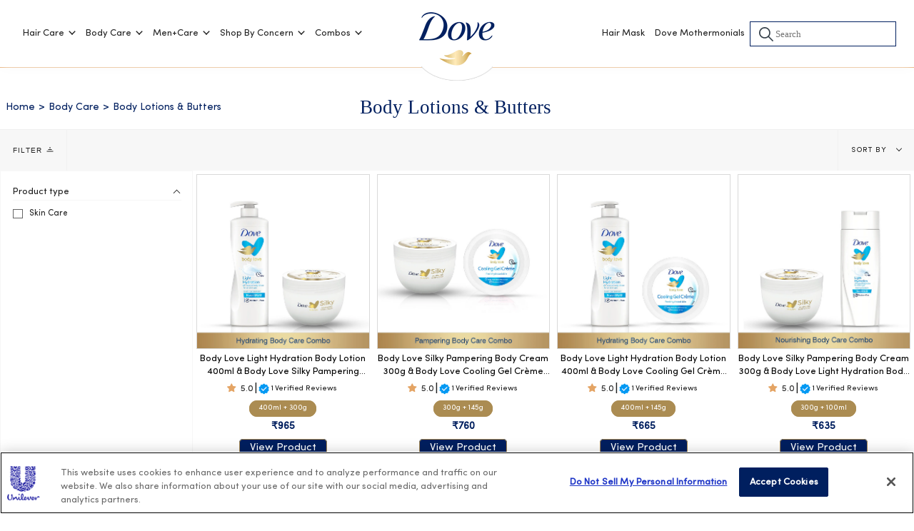

--- FILE ---
content_type: text/html; charset=utf-8
request_url: https://www.dove-india.com/collections/body-lotions-butters
body_size: 81227
content:
<!doctype html>
<html class="no-js no-touch supports-no-cookies" lang="EN-IN">
  <head>
  
      <!-- OneTrust Cookies Consent Notice start for dove-india.com -->
      <script type="text/javascript" src="https://cdn.cookielaw.org/consent/018dcf10-7fb8-7a32-97c6-436807855f25/OtAutoBlock.js" ></script>
      <script src="https://cdn.cookielaw.org/scripttemplates/otSDKStub.js" data-document-language="true" type="text/javascript" charset="UTF-8" data-domain-script="018dcf10-7fb8-7a32-97c6-436807855f25" ></script>
      <script type="text/javascript">
      function OptanonWrapper() { }
      </script>
    <!-- OneTrust Cookies Consent Notice end for dove-india.com --> 

    <meta charset="UTF-8">
    <meta name="viewport" content="width=device-width, initial-scale=1.0">
    <meta name="theme-color" content="#8191a4">
    <meta name="google-site-verification" content="VjbWj5lsHapKKru7bkytbkj6ZkINx5FlBAHe-QIZA-c">
    <meta name="facebook-domain-verification" content="rbo1ag5gi2y94qj189sf8kcw4qvk99">
    
      <meta name="description" content="Discover Dove&#39;s authentic nourishing body lotions and body butters online. Treat your skin to a pampering experience and achieve irresistibly smooth results.">
    
      

              <meta name="keywords" content="body lotion and body butter, buy body lotion and body butter, buy body lotion and body butter online, body lotion and butter online">
          

     
     
<script type="application/ld+json">
{
  "@context": "https://schema.org",
  "@type": "BreadcrumbList",
  "itemListElement": [{
    "@type": "ListItem",
    "position": 1,
    "name": "Dove-India",
    "item": "https://www.dove-india.com"
  },{
    "@type": "ListItem",
    "position": 2,
    "name": "Body Lotions & Butters",
    "item": "https://www.dove-india.com/collections/body-lotions-butters"
  }]
}
</script>
  



  
    <meta property="og:site_name" content="Dove-India">
<meta property="og:url" content="https://www.dove-india.com/collections/body-lotions-butters">
<meta property="og:title" content="Shop Body Lotions &amp; Body Butters for Smooth Skin At Dove Online">
<meta property="og:type" content="product.group">
<meta property="og:description" content="Discover Dove&#39;s authentic nourishing body lotions and body butters online. Treat your skin to a pampering experience and achieve irresistibly smooth results."><meta property="og:image" content="http://www.dove-india.com/cdn/shop/collections/Dove_Body_lotions.jpg?v=1679927906">
  <meta property="og:image:secure_url" content="https://www.dove-india.com/cdn/shop/collections/Dove_Body_lotions.jpg?v=1679927906">
  <meta property="og:image:width" content="1080">
  <meta property="og:image:height" content="1080"><meta name="twitter:card" content="summary_large_image">
<meta name="twitter:title" content="Shop Body Lotions &amp; Body Butters for Smooth Skin At Dove Online">
<meta name="twitter:description" content="Discover Dove&#39;s authentic nourishing body lotions and body butters online. Treat your skin to a pampering experience and achieve irresistibly smooth results.">
   
   <style>
    
    
    
    </style>
    
    <link rel="canonical" href="https://www.dove-india.com/collections/body-lotions-butters">
      
      <link rel="shortcut icon" href="//www.dove-india.com/cdn/shop/files/dove-bird-icon_32x32.png?v=1658216893" type="image/png">
    
    <!-- Broadcast Theme V3.3.1 -->
    <link rel="preconnect" href="https://cdn.shopify.com" crossorigin>
    <link rel="preconnect" href="https://fonts.shopify.com" crossorigin>
    <link rel="preconnect" href="https://monorail-edge.shopifysvc.com" crossorigin>
    
     
     
    
      
      
        
          <link
            rel="preload"
            fetchpriority="high"
            href="//www.dove-india.com/cdn/shop/files/Light-Hydration-Body-Lotion-400ml-_-Dove-Silky-300g_94d1ef4c-add1-4dd0-8aae-08249aa3357c_540x.jpg?v=1704942127"
            alt="Body Lotions &amp; Butters"
            as="image"
          >
          
      
    
   
     <!-- Title and description -->
    
    <title>
      
      Shop Body Lotions &amp; Body Butters for Smooth Skin At Dove Online
      
      
      
      </title>
      <!-- CSS -->
     
    
<style data-shopify>

:root {--scrollbar-width: 0px;


---color-video-bg: #f2f2f2;


---color-bg: #ffffff;
---color-bg-secondary: #F7F7F7;
---color-bg-rgb: 255, 255, 255;

---color-text-dark: #000000;
---color-text: #212121;
---color-text-light: #646464;


/* === Opacity shades of grey ===*/
---color-a5:  rgba(33, 33, 33, 0.05);
---color-a10: rgba(33, 33, 33, 0.1);
---color-a15: rgba(33, 33, 33, 0.15);
---color-a20: rgba(33, 33, 33, 0.2);
---color-a25: rgba(33, 33, 33, 0.25);
---color-a30: rgba(33, 33, 33, 0.3);
---color-a35: rgba(33, 33, 33, 0.35);
---color-a40: rgba(33, 33, 33, 0.4);
---color-a45: rgba(33, 33, 33, 0.45);
---color-a50: rgba(33, 33, 33, 0.5);
---color-a55: rgba(33, 33, 33, 0.55);
---color-a60: rgba(33, 33, 33, 0.6);
---color-a65: rgba(33, 33, 33, 0.65);
---color-a70: rgba(33, 33, 33, 0.7);
---color-a75: rgba(33, 33, 33, 0.75);
---color-a80: rgba(33, 33, 33, 0.8);
---color-a85: rgba(33, 33, 33, 0.85);
---color-a90: rgba(33, 33, 33, 0.9);
---color-a95: rgba(33, 33, 33, 0.95);

---color-border: rgb(240, 240, 240);
---color-border-light: #f6f6f6;
---color-border-hairline: #f7f7f7;
---color-border-dark: #bdbdbd;/* === Bright color ===*/
---color-primary: #ab8c52;
---color-primary-hover: #806430;
---color-primary-fade: rgba(171, 140, 82, 0.05);
---color-primary-fade-hover: rgba(171, 140, 82, 0.1);---color-primary-opposite: #ffffff;


/* === Secondary Color ===*/
---color-secondary: #8191a4;
---color-secondary-hover: #506a89;
---color-secondary-fade: rgba(129, 145, 164, 0.05);
---color-secondary-fade-hover: rgba(129, 145, 164, 0.1);---color-secondary-opposite: #ffffff;


/* === link Color ===*/
---color-link: #212121;
---color-link-hover: #bcb2a8;
---color-link-fade: rgba(33, 33, 33, 0.05);
---color-link-fade-hover: rgba(33, 33, 33, 0.1);---color-link-opposite: #ffffff;


/* === Product grid sale tags ===*/
---color-sale-bg: #e4a464;
---color-sale-text: #ffffff;---color-sale-text-secondary: #e4a464;

/* === Product grid badges ===*/
---color-badge-bg: #ffffff;
---color-badge-text: #212121;

/* === Helper colors for form error states ===*/
---color-error: var(---color-primary);
---color-error-bg: var(---color-primary-fade);



  ---radius: 0px;
  ---radius-sm: 0px;


---color-announcement-bg: #ffffff;
---color-announcement-text: #ab8c52;
---color-announcement-border: #e6ddcb;

---color-header-bg: #ffffff;
---color-header-link: #212121;
---color-header-link-hover: #AB8C52;

---color-menu-bg: #ffffff;
---color-menu-border: #ffffff;
---color-menu-link: #212121;
---color-menu-link-hover: #AB8C52;
---color-submenu-bg: #ffffff;
---color-submenu-link: #212121;
---color-submenu-link-hover: #AB8C52;
---color-menu-transparent: #ffffff;

---color-footer-bg: #ffffff;
---color-footer-text: #212121;
---color-footer-link: #212121;
---color-footer-link-hover: #212121;
---color-footer-border: #212121;

/* === Custom Cursor ===*/

--icon-zoom-in: url( "//www.dove-india.com/cdn/shop/t/512/assets/icon-zoom-in.svg?v=126996651526054293301743746433" );
--icon-zoom-out: url( "//www.dove-india.com/cdn/shop/t/512/assets/icon-zoom-out.svg?v=128675709041987423641743746433" );

/* === Typography ===*/
---product-grid-aspect-ratio: 100%;
---product-grid-size-piece: 10;


---font-weight-body: 400;
---font-weight-body-bold: 500;

---font-stack-body: Lato, sans-serif;
---font-style-body: normal;
---font-adjust-body: 1.0;

---font-weight-heading: 400;
---font-weight-heading-bold: 500;

---font-stack-heading: Lato, sans-serif;
---font-style-heading: normal;
---font-adjust-heading: 1.0;

---font-stack-nav: Lato, sans-serif;
---font-style-nav: normal;
---font-adjust-nav: 1.0;

---font-weight-nav: 400;
---font-weight-nav-bold: 500;

---font-size-base: 1.0rem;
---font-size-base-percent: 1.0;

---ico-select: url("//www.dove-india.com/cdn/shop/t/512/assets/ico-select.svg?v=115630813262522069291743746433");

/* === Parallax ===*/
---parallax-strength-min: 120.0%;
---parallax-strength-max: 130.0%;
}

</style>

<link rel="preload" href="//www.dove-india.com/cdn/shop/t/512/assets/theme.css?v=29392278492205785551743746433" as="style">
    <link rel="preload" href="//www.dove-india.com/cdn/shop/t/512/assets/custom.css?v=59601686649591328101765433263" as="style">
    <link rel="stylesheet" href="//www.dove-india.com/cdn/shop/t/512/assets/custom.css?v=59601686649591328101765433263">
   <link rel="stylesheet" href="//www.dove-india.com/cdn/shop/t/512/assets/theme.css?v=29392278492205785551743746433">
    <link rel="preload" href="//www.dove-india.com/cdn/shop/t/512/assets/all.min.css?v=176536503175882240361743746433" as="style">
    <link rel="stylesheet" href="//www.dove-india.com/cdn/shop/t/512/assets/all.min.css?v=176536503175882240361743746433">
    <link rel="stylesheet" href="//www.dove-india.com/cdn/shop/t/512/assets/collection-grid.css?v=41548523342323855441743746433" media="print" onload="this.media='all'">
   <!-- Theme Javascript -->
    

    
      <script src="//www.dove-india.com/cdn/shopifycloud/storefront/assets/themes_support/shopify_common-5f594365.js" defer="defer"></script>
    
    <link rel="preload" as="script" href="//www.dove-india.com/cdn/shop/t/512/assets/jquery.min.js?v=115860211936397945481743746433">
    <link rel="preload" as="script" href="//www.dove-india.com/cdn/shop/t/512/assets/lazysizes.js?v=95583928712128041861743746433">
    <link rel="preload" as="script" href="//www.dove-india.com/cdn/shop/t/512/assets/vendor.js?v=54846291969275285991743746433">
    <link rel="preload" as="script" href="//www.dove-india.com/cdn/shop/t/512/assets/theme.js?v=32944362164865623551743746433">
     <script src="//www.dove-india.com/cdn/shop/t/512/assets/jquery.min.js?v=115860211936397945481743746433"></script>
    <script src="//www.dove-india.com/cdn/shop/t/512/assets/lazysizes.js?v=95583928712128041861743746433" ></script>
    <script src="//www.dove-india.com/cdn/shop/t/512/assets/vendor.js?v=54846291969275285991743746433" defer="defer"></script>
    <script src="//www.dove-india.com/cdn/shop/t/512/assets/theme.js?v=32944362164865623551743746433" defer="defer"></script>
    <script src="//www.dove-india.com/cdn/shop/t/512/assets/pincode.js?v=105748325523481627231743746433" defer="defer"></script>
    <script src="//www.dove-india.com/cdn/shop/t/512/assets/mobile_login_form_dove.js?v=100319511887552975001743746433" defer="defer"></script>

     <script src="//www.dove-india.com/cdn/shop/t/512/assets/slick.js?v=66924461880205228021743746433" defer="defer"></script>
    
    <script src="//www.dove-india.com/cdn/shop/t/512/assets/custom.js?v=82696700731492462411765359501" defer="defer"></script>
    <script src="//www.dove-india.com/cdn/shop/t/512/assets/collection-grid.js?v=101019769245845244991743746433" defer="defer"></script>
    <script src="//www.dove-india.com/cdn/shop/t/512/assets/axios.min.js?v=56615017891032386281743746433" defer="defer"></script>
    
  
<!-- snippet/adobe-analytics.liquid -->

<script>
 
  /*
 * jQuery.appear
 * https://github.com/bas2k/jquery.appear/
 * http://code.google.com/p/jquery-appear/
 * http://bas2k.ru/a
 *a
 * Copyright (c) 2009 Michael Hixson
 * Copyright (c) 2012-2014 Alexander Brovikov
 * Licensed under the MIT license (http://www.opensource.org/licenses/mit-license.php)
 */
  (function($) {
    $.fn.appear = function(fn, options) {

      var settings = $.extend({

        //arbitrary data to pass to fn
        data: undefined,

        //call fn only on the first appear?
        one: true,

        // X & Y accuracy
        accX: 0,
        accY: 0

      }, options);

      return this.each(function() {

        var t = $(this);

        //whether the element is currently visible
        t.appeared = false;

        if (!fn) {

          //trigger the custom event
          t.trigger('appear', settings.data);
          return;
        }

        var w = $(window);

        //fires the appear event when appropriate
        var check = function() {

          //is the element hidden?
          if (!t.is(':visible')) {

            //it became hidden
            t.appeared = false;
            return;
          }

          //is the element inside the visible window?
          var a = w.scrollLeft();
          var b = w.scrollTop();
          var o = t.offset();
          var x = o.left;
          var y = o.top;

          var ax = settings.accX;
          var ay = settings.accY;
          var th = t.height();
          var wh = w.height();
          var tw = t.width();
          var ww = w.width();

          if (y + th + ay >= b &&
              y <= b + wh + ay &&
              x + tw + ax >= a &&
              x <= a + ww + ax) {

            //trigger the custom event
            if (!t.appeared) t.trigger('appear', settings.data);

          } else {

            //it scrolled out of view
            t.appeared = false;
          }
        };

        //create a modified fn with some additional logic
        var modifiedFn = function() {

          //mark the element as visible
          t.appeared = true;

          //is this supposed to happen only once?
          if (settings.one) {

            //remove the check
            w.unbind('scroll', check);
            var i = $.inArray(check, $.fn.appear.checks);
            if (i >= 0) $.fn.appear.checks.splice(i, 1);
          }

          //trigger the original fn
          fn.apply(this, arguments);
        };

        //bind the modified fn to the element
        if (settings.one) t.one('appear', settings.data, modifiedFn);
        else t.bind('appear', settings.data, modifiedFn);

        //check whenever the window scrolls
        w.scroll(check);

        //check whenever the dom changes
        $.fn.appear.checks.push(check);

        //check now
        (check)();
      });
    };

    //keep a queue of appearance checks
    $.extend($.fn.appear, {

      checks: [],
      timeout: null,

      //process the queue
      checkAll: function() {
        var length = $.fn.appear.checks.length;
        if (length > 0) while (length--) ($.fn.appear.checks[length])();
      },

      //check the queue asynchronously
      run: function() {
        if ($.fn.appear.timeout) clearTimeout($.fn.appear.timeout);
        $.fn.appear.timeout = setTimeout($.fn.appear.checkAll, 20);
      }
    });

    //run checks when these methods are called
    $.each(['append', 'prepend', 'after', 'before', 'attr',
            'removeAttr', 'addClass', 'removeClass', 'toggleClass',
            'remove', 'css', 'show', 'hide'], function(i, n) {
      var old = $.fn[n];
      if (old) {
        $.fn[n] = function() {
          var r = old.apply(this, arguments);
          $.fn.appear.run();
          return r;
        }
      }
    });

  })(jQuery);
</script>
<script>
      var currentUrl = window.location.href;
      var lfw_flag = localStorage.getItem('lfw_flag');
      if((currentUrl.match('lfw-beauty-tech') != null ) ||(lfw_flag == '1')){

      }
      if(/Android|webOS|iPhone|iPad|iPod|BlackBerry|IEMobile|Opera Mini/i.test(navigator.userAgent)){
        var ifMobile = true;
      }else{
        var ifMobile = false;
      }
      var baseURL = "https://dove-india.com/";
      var destinationURL = window.location.href;
      //eVar6, eVar7, eVar8 values start
      var subCategory1 ='Shop';
      var subCategory2 ='collection';
      var subCategory3 ='';
      //eVar6, eVar7, eVar8 values end
      var page_name = '';
      // page_type = evar9
      var page_type = '';   
      var content_type = '';

      

      

      
      //eVar6, eVar7, eVar8 values start
      var subCategory1 ='Shop'; 
      var subCategory2 ='Collections'; 
      var subCategory3 ='Body Lotions & Butters'; 
      // eVar6, eVar7, eVar8 values end
      var page_name = 'body-lotions-butters';
      // page_type = evar9
      var page_type = 'Product listing page';
      var content_type = 'Product listing page';
      var article_name = '';
      

      

      

      var all_blog_handles = ['trends','experts-speak','how-tos','women-who-inspire','lookbook'];
      var this_blog_handle = '';
      if(all_blog_handles.indexOf(this_blog_handle) > -1){
        var page_name = 'Blog page';
        // page_type = evar9
        var page_type = 'Blog page';
        var content_type = 'Blog page';
        //eVar6, eVar7, eVar8 values start
        var subCategory1 ='Blogs';
        var subCategory2 =""; 
        var subCategory3 ="";
        var article_name ="";
        // eVar6, eVar7, eVar8 values end
      }

      

      
      
function isMobile() {
var check = false;
                (function(a) {
                    if (/(android|bb\d+|meego).+mobile|avantgo|bada\/|blackberry|blazer|compal|elaine|fennec|hiptop|iemobile|ip(hone|od)|iris|kindle|lge |maemo|midp|mmp|mobile.+firefox|netfront|opera m(ob|in)i|palm( os)?|phone|p(ixi|re)\/|plucker|pocket|psp|series(4|6)0|symbian|treo|up\.(browser|link)|vodafone|wap|windows ce|xda|xiino/i
                            .test(a)
                            || /1207|6310|6590|3gso|4thp|50[1-6]i|770s|802s|a wa|abac|ac(er|oo|s\-)|ai(ko|rn)|al(av|ca|co)|amoi|an(ex|ny|yw)|aptu|ar(ch|go)|as(te|us)|attw|au(di|\-m|r |s )|avan|be(ck|ll|nq)|bi(lb|rd)|bl(ac|az)|br(e|v)w|bumb|bw\-(n|u)|c55\/|capi|ccwa|cdm\-|cell|chtm|cldc|cmd\-|co(mp|nd)|craw|da(it|ll|ng)|dbte|dc\-s|devi|dica|dmob|do(c|p)o|ds(12|\-d)|el(49|ai)|em(l2|ul)|er(ic|k0)|esl8|ez([4-7]0|os|wa|ze)|fetc|fly(\-|_)|g1 u|g560|gene|gf\-5|g\-mo|go(\.w|od)|gr(ad|un)|haie|hcit|hd\-(m|p|t)|hei\-|hi(pt|ta)|hp( i|ip)|hs\-c|ht(c(\-| |_|a|g|p|s|t)|tp)|hu(aw|tc)|i\-(20|go|ma)|i230|iac( |\-|\/)|ibro|idea|ig01|ikom|im1k|inno|ipaq|iris|ja(t|v)a|jbro|jemu|jigs|kddi|keji|kgt( |\/)|klon|kpt |kwc\-|kyo(c|k)|le(no|xi)|lg( g|\/(k|l|u)|50|54|\-[a-w])|libw|lynx|m1\-w|m3ga|m50\/|ma(te|ui|xo)|mc(01|21|ca)|m\-cr|me(rc|ri)|mi(o8|oa|ts)|mmef|mo(01|02|bi|de|do|t(\-| |o|v)|zz)|mt(50|p1|v )|mwbp|mywa|n10[0-2]|n20[2-3]|n30(0|2)|n50(0|2|5)|n7(0(0|1)|10)|ne((c|m)\-|on|tf|wf|wg|wt)|nok(6|i)|nzph|o2im|op(ti|wv)|oran|owg1|p800|pan(a|d|t)|pdxg|pg(13|\-([1-8]|c))|phil|pire|pl(ay|uc)|pn\-2|po(ck|rt|se)|prox|psio|pt\-g|qa\-a|qc(07|12|21|32|60|\-[2-7]|i\-)|qtek|r380|r600|raks|rim9|ro(ve|zo)|s55\/|sa(ge|ma|mm|ms|ny|va)|sc(01|h\-|oo|p\-)|sdk\/|se(c(\-|0|1)|47|mc|nd|ri)|sgh\-|shar|sie(\-|m)|sk\-0|sl(45|id)|sm(al|ar|b3|it|t5)|so(ft|ny)|sp(01|h\-|v\-|v )|sy(01|mb)|t2(18|50)|t6(00|10|18)|ta(gt|lk)|tcl\-|tdg\-|tel(i|m)|tim\-|t\-mo|to(pl|sh)|ts(70|m\-|m3|m5)|tx\-9|up(\.b|g1|si)|utst|v400|v750|veri|vi(rg|te)|vk(40|5[0-3]|\-v)|vm40|voda|vulc|vx(52|53|60|61|70|80|81|83|85|98)|w3c(\-| )|webc|whit|wi(g |nc|nw)|wmlb|wonu|x700|yas\-|your|zeto|zte\-/i
                                .test(a.substr(0, 4))) {
                        check = true;
                    }
                })(navigator.userAgent || navigator.vendor || window.opera);
                return check;
            }
            var channelVal;
            if (isMobile()) {
                channelVal = "Mobile Site";
            } else {
                channelVal = "Brand Site";
            }
            digitalData = {
                siteInfo : {
                    channel : '',
                    sitetype : 'Non-Avinash/Non-D2/CMS Name'
                },
                page : {
                    pageInfo : {
                        destinationURL :destinationURL
                    },
                    category : {
                        pageType :page_type
                    }
                },
                video : [],
                campaign: [],
                product : [],
                privacy : {
                    accessCategories : [ {
                        domains : []
                    } ]
                },
                component : [],
                trackingInfo : {
                    GID : '',
                    "un" : "",
                    tool : [ {
                        ids : ""
                    } ]
                },
                promotion : []
            }
            digitalData.siteInfo.channel = channelVal;
            digitalData.page.category.primaryCategory = channelVal;
            digitalData.trackingInfo = {};
            digitalData.trackingInfo.tool = [ {} ];
            digitalData.trackingInfo.tool[0] = {};
            digitalData.trackingInfo.tool[1] = {};
            digitalData.privacy = {}; //Optional
            digitalData.page.attributes = {};
            digitalData.privacy.accessCategories = [ {} ]; //Optional
            digitalData.privacy.accessCategories[0].domains = []; //Optional
            digitalData.event = [];
            digitalData.page.pageInfo.pageName = page_name; //To be set on each page change
            digitalData.page.pageInfo.language = "English";
            // digitalData.page.category.subCategory1 = "SITE SECTION 1";
            // digitalData.page.category.subCategory2 = "SITE SECTION 2"
            // digitalData.page.category.subCategory3 = "SITE SECTION 3";
            digitalData.page.attributes.contentType = content_type; // To be set on each page change. Should contain 404 for error pages
            digitalData.page.attributes.articleName = article_name;  //Populate only on Article pages
            digitalData.page.attributes.brandCategory = 'Personal care';
            digitalData.page.attributes.country = 'India';
            digitalData.page.attributes.globalBrand = 'Dove';
            digitalData.page.attributes.localBrand = 'Dove';
            //digitalData.user[n].profile[n].profileInfo.crmID = 'CRM ID'; //Optional
            digitalData.trackingInfo.tool[0].id = "UA-42551489-1,G-FDJ0QBFKB2";
           // digitalData.trackingInfo.tool[1].id = "unileverapac-dove-in,unileverapac-global-allbrands";
              digitalData.trackingInfo.tool[1].id = "unileverapac-doveindia-in,unileverapac-global-allbrands";
            digitalData.siteInfo.internalDomain = "dove-india.com";    
</script>
<!-- <script>
 
 $(document).ready(function(){
 function aaEvent3Call(linkName){
    var ev = {};
    ev.eventInfo={
    'type':ctConstants.trackEvent,
    'eventAction': ctConstants.anchorLinkClicked,
    'eventLabel' : linkName,
    'eventValue' :1
 };
    ev.category ={'primaryCategory':ctConstants.custom};
    digitalData.event.push(ev);
  }
    function event2_Call(linkName, linkURL){
    digitalData.eventList =[];
    var ev = {};
    ev.eventInfo={
      'type':ctConstants.trackEvent,
      'eventAction':ctConstants.linkClick,
      'eventLabel':linkName + ' - '+'https://www.dove-india.com/'+linkURL,
      'eventValue':1
    };
    ev.category ={'primaryCategory':ctConstants.custom};
    digitalData.event.push(ev);
  }
   
    $('body').on('click','.header__dropdown__wrapper .header__dropdown__inner a', function(){
      let linkUrl = $(this).attr('href');
      let linkText = $(this).text().trim();
      let linkName = 'Shop -'+ linkText
      event2_Call(linkName, linkUrl); 
    })

       $('body').on('click','.faq-acc-content .nav_subchild a', function(){
     let linkUrl = $(this).attr('href');
      let linkText = $(this).text().trim();
      let linkName = 'Shop -'+ linkText
      event2_Call(linkName, linkUrl);   
    })

       $('body').on('click','.footer__block .footer__quicklinks li a', function(){
        let linkUrl = $(this).attr('href');
        let linkText = $(this).text().trim();
        let linkName = 'Footer Link -'+ linkText
        event2_Call(linkName, linkUrl); 
    })
    
    function promotionView(){
      
    //alert('event14')  
    digitalData.eventList =[];      
      var tgthomebanner =  document.querySelectorAll(".flickity-viewport .slideshow__slide");
      var promotion_position;
      var linkName;
      var promotionId;
      tgthomebanner.forEach((banner_item)=>{
      //alert();
      promotion_position = banner_item .getAttribute('data-slide-index');
      linkName =  banner_item.firstElementChild.getAttribute('href');   
    // var imgSrc = $('.banner__media lazy-image img').attr('src');  
      promotionId = promotion_position;    
       })
     digitalData.promotion=[];
     digitalData.promotion.push({
      'promotionInfo': {
        'promotionId':promotionId,
        'promotionName':linkName,
        'promotionCreative':"imgSrc",
        'position':promotion_position
      } 
    });
    var ev = {};
    ev.eventInfo={
      'type':ctConstants.promotionView,
    };
    ev.attributes = {'nonInteractive': {'nonInteraction': 1}};
    ev.category ={'primaryCategory':ctConstants.custom}; 
    ev.subcategory = 'Load';
    digitalData.event.push(ev);
 }
   // banner clicked
  
function aaEvent15Call(promotionId,promotionName,promotionCreative,promotionPosition){
  var ev = {};
  digitalData.promotion=[];
  digitalData.promotion.push({
  'promotionInfo': {
  'promotionId':promotionId,
  'promotionName':promotionName,
  'promotionCreative':promotionCreative,
  'position':promotionPosition
      }
  });
  ev.eventInfo={
  'type':ctConstants.promotionClick,
};
  ev.category ={'primaryCategory':ctConstants.custom};     
  ev.subcategory = 'Interest';
  digitalData.event.push(ev);
  }
   
  var banner_clicked =   document.querySelectorAll(".flickity-slider .slideshow__slide");
  banner_clicked.forEach((banner_clicked_item)=>{
  banner_clicked_item.addEventListener('click', function()
  {
  let promotionId  =   banner_clicked_item.firstElementChild.getAttribute("href");
  let promotionPosition =banner_clicked_item.getAttribute("data-slide-index");
  let promotionCreative =promotionId;
  let promotionName="Product";
  aaEvent15Call(promotionId,promotionName,promotionCreative,promotionPosition);
    })
  })
  var community_fav =   document.querySelectorAll(".image-image-text a");
  community_fav.forEach((community_clicked_item)=>{
  community_clicked_item.addEventListener('click', function()
  {
  let promotionId  =   community_clicked_item.getAttribute("href");
  let promotionPosition ='';
  let promotionCreative =community_clicked_item.getAttribute("data-src");
  let promotionName="Collection";
  aaEvent15Call(promotionId,promotionName,promotionCreative,promotionPosition);
  })
})
  
// banner clicked
    
   function productImpression(){
    digitalData.eventList =[];
    var ev = {};
    var product_position_index = 1;     
    var product_list =  document.querySelectorAll(".product-grid-outer .product-grid .product-item");
   
    var product_id;
    var product_price;
    var product_name;
    var variantId;
    product_list.forEach((product_item)=>{
    product_id = product_item.getAttribute("data-product-id");
    product_price = product_item.getAttribute("data-product-price")
    product_name = product_item.getAttribute("data-product-title");
    variantId = product_item.getAttribute("data-variant-id");
    if(product_id != undefined){
    var product_position = product_position_index++;
      var listing_product_data = {
        'productInfo' :{
          'productID':product_id,
          'productName':product_name,
          'price':product_price,
          'brand':'Dove'
        },
        'attributes': {
          'productVariants':"shopify_IN_"+product_id+"_"+variantId,
          'listPosition':product_position
        }
      };
      var listing_component_data = {
        'componentInfo' :{
          'componentID':product_id
        },
        'attributes':{ 
          'position':product_position,
          'listPosition':product_position
        }
      };
      digitalData.product.push(listing_product_data);
      digitalData.component.push(listing_component_data);
    }
    })
    ev.eventInfo={
    'type':ctConstants.productImpression
    };
    ev.category ={'primaryCategory':ctConstants.custom};
    ev.attributes={'nonInteractive':{'nonInteraction': 1}};
    ev.subcategory = 'Lead';
    digitalData.event.push(ev);
   
  }
   
 function scAdd_scOpen(productID,productName,productPrice,productType,productVendor,variantID,listPosition,eventLabel){
    //console.log("scAdd_scOpen"); 
    var ev = {};
    digitalData.product=[];
    digitalData.component=[];
    digitalData.cart={};
    digitalData.cart.item=[];
    var listing_cart_data = {
      'productInfo' :{
        'productID':productID,
        'productName':productName,
        'price':productPrice,
        'brand':'DOVE',
        'quantity': 1
      },
      'category':{
        'primaryCategory':productType
      },
      'pCAT':
      {
        name:productVendor,
        level:2
      },
      
      'attributes':
      {
        'productVariants':"shopify_IN_"+productID+"_"+variantID,
        'listPosition':1
      }
    };
    var listing_product_data = {
      'productInfo' :{
        'productID':productID,
        'productName':productName,
        'price':productPrice,
        'brand':'DOVE',
        'quantity': 1
      },
      'category':{
        'primaryCategory':productType
      },
      'pCAT':
      {
        name:productVendor,
        level:listPosition
      },
      'attributes':
      {
        'productVariants':"shopify_IN_"+productID+"_"+variantID,
        'listPosition':4
      }
    };
    var listing_component_data = {
      'componentInfo' :{
        'componentID':productID,
        'componentName':productName
      },
      'attributes':{
        'position':listPosition,
        'listPosition':listPosition
      }
    };
    digitalData.product.push(listing_product_data);
    digitalData.cart.item.push(listing_cart_data);
    digitalData.component.push(listing_component_data);
    ev.eventInfo={
      'type':ctConstants.addtocart,
      'eventLabel' : eventLabel
    };
    ev.category={'primaryCategory': ctConstants.conversion};
    ev.subcategory = 'Lead';
    digitalData.event.push(ev);
  }

  
    
  // product view  
   
   
   $('body').on('click','.cstm__add_to_cart  ', function(){
     // alert()
    let productID = $(this).attr('data-product-id');
    let productName = $(this).attr('data-product-name');
    let productPrice = ($(this).attr('data-price')/100);
    let productType = $(this).attr('data-product-type');
    let productVendor = "DOVE"
    let variantID = $(this).attr('data-var');
    let listPosition = 1;
    scAdd_scOpen(productID,productName,productPrice,productType,productVendor,variantID,listPosition,'Products'); 
      setTimeout(function(){scAdd_scOpen();},2000);
   }) 
    $('body').on('click','.product__submit__item .product__submit__add', function(){
    let productID = $(this).attr('data-product-id');
    let productName = $(this).attr('data-product-name');
    let productPrice = ($(this).attr('data-price')/100);
    let productType = $(this).attr('data-product-type');
    let productVendor = "DOVE"
    let variantID = $(this).attr('data-var');
    let listPosition = 1;
    scAdd_scOpen(productID,productName,productPrice,productType,productVendor,variantID,listPosition,'Products'); 
      setTimeout(function(){scAdd_scOpen();},2000);
   }) 

   
  function cartView_scView(){
    // console.log("scView");
    //var page_type = "Cart";
    $.getJSON('/cart', function(cartItem){
      //console.log(cartItem);
      //digitalData = [];
      digitalData.cart={};
      digitalData.cart.item=[];
      digitalData.component=[];
      digitalData.product=[];
      digitalData.eventList =[];
      var cart_total = cartItem.total_price/100;
      var prodcutPosition = 1;
      var product_array = new Array();
      // setTimeout(function(){
      cartItem.items.forEach(function(item){
        //console.log(item);
        var prodcutName = item.product_title;
        var prodcutPrice = item.price/100;
        var prodcutID = item.product_id;
        var variantID = item.id;
        var prodcutType = item.product_type;
        var prodcutQty = item.quantity;
        var currentPosition = prodcutPosition++;
        var x = {
          'productInfo' :{
            'productID':prodcutID,
            'productName':prodcutName,
            'brand':'DOVE',
            'quantity': prodcutQty,
            'price': prodcutPrice
          },
          'category':{
            'primaryCategory':prodcutType
          },
          'pCAT':
          {
            name:'shs',
            level:'2'
          },
          'cart':{
            'totalCartValue': cart_total
          },
          'attributes':
          {
            'productVariants':"shopify_IN_"+prodcutID+"_"+variantID,
            'listPosition':4
          }
        }

        digitalData.component.push({'componentInfo' :{
          'componentID':prodcutName,
          'componentName' : prodcutID
        },
          'attributes':
          {
            'position':"shopify_IN_"+prodcutID+"_"+variantID,
            'listPosition':currentPosition,
            'componentVariant': currentPosition
          }  
       });
      //console.log("price==="+ prodcutPrice+ "******productprice" + prodcutID + prodcutName + variantID + prodcutType + prodcutQty);
      digitalData.cart.item.push(x);
      // console.log("cart.item.push x");
      // console.log(x);
      product_array.push(prodcutID);
      });

      var join = product_array.join("|");
      //console.log(join + "join done product");
      var ev1 = {};
      console.log("ev1 scview before");
      console.log(ev1);
      ev1.eventInfo={
        'type':ctConstants.trackEvent,
        'eventAction': ctConstants.cartview,
        'eventLabel' : join,
        'eventValue' :1 
      };
      ev1.category = {
        'primaryCategory':ctConstants.custom
      };    
      ev1.subcategory = 'Lead';
      // console.log("ev1 scview after");
      // console.log(ev1);
      digitalData.event.push(ev1);
      // },2000);
    });
  }
   
     $('body').on('click','.header__mobile__right .header__mobile__button .navlink--cart', function(){
       aaEvent3Call('Cart icon clicked');
       setTimeout(function(){cartView_scView();},2000);
     })
  
     //     $('body').on('click','.product__submit__add', function(){
     //    let productID = $(this).attr('data-product-id');
     //    let productName = $(this).attr('data-product-name');
     //    let productPrice = ($(this).attr('data-price')/100);
     //    let productType = $(this).attr('data-product-type');
     //    let productVendor = "DOVE"
     //    let variantID = $(this).attr('data-var');
     //    let listPosition = 1;
     //    scAdd_scOpen(productID,productName,productPrice,productType,productVendor,variantID,listPosition,'Products'); 
     // })

    function scRemove(productID,productName,productPrice,productQuantity,listPosition,variantID,productType,productVendor){
    var ev = {};
    digitalData.cart={}
    digitalData.cart.item=[];
    digitalData.component =[];
    digitalData.cart.item.push({
      'productInfo' :{
        'productID':productID,
        'productName':productName,
        'price':productPrice,
        'brand':'Dove',
        'quantity': productQuantity
      },
      'category':{
        'primaryCategory':productType
      },
      'pCAT':{
        name:productVendor,
        level:productID
      },
      'attributes':{
        'productVariants':"shopify_IN_"+productID+"_"+variantID,
        'listPosition':listPosition
      }
    });
    digitalData.component.push({
      'componentInfo' :{
        'componentID':productID,
        'componentName':productName
      },
      'attributes':{
        'position':listPosition,
        'listPosition':listPosition
      }
    });
    digitalData.product=[];
    digitalData.product.push({
      'productInfo' :{
        'productID':productID,
        'productName':productName,
        'price':productPrice,
        'brand':'Dove',
        'quantity':productQuantity
      },
      'category':{
        'primaryCategory':productType
      },
      'pCAT':{
        name:productName,
        level:productID
      },
      'attributes':{
        'productVariants':"shopify_IN_"+productID+"_"+variantID,
        'listPosition':listPosition
      }
    });
    ev.eventInfo={
      'type':ctConstants.removecart,
    };
    ev.category={'primaryCategory': ctConstants.conversion}
    ev.subcategory = 'Diversion';
    digitalData.event.push(ev);
  }
 $('body').on('click','.cart-item__content .cart-item__remove  ', function(){
    let variantID = $(this).attr('data-variant-id');
    let productID = $(this).attr('data-product-id');
    let productName = $(this).attr('data-product-name');
    let productPrice =  $(this).attr('data-product-price');
    let productQuantity = 'Quantity'
    let productType = $(this).attr('data-product-type');
    let productVendor ="Dove";
    let listPosition = 'position'
   scRemove(productID,productName,productPrice,productQuantity,listPosition,variantID,productType,productVendor);
 })   

    $('button.cart__quantity-minus').click(function(){
      // alert();
    let variantID = $(this).attr('data-variant-id');
    let productID = $(this).attr('data-product-id');
    let productName = $(this).attr('data-product-title');
    let productPrice =  $(this).attr('data-product-price');
    let productQuantity = 1
    let productType = $(this).attr('data-product-type');
    let productVendor ="Dove";
    let listPosition = 'position'
   scRemove(productID,productName,productPrice,productQuantity,listPosition,variantID,productType,productVendor);
    });
   $('.cart__quantity-plus').click(function(){
     // alert();
    var variantID = $(this).attr('data-variant-id');
    let productID = $(this).attr('data-product-id');
    let productName = $(this).attr('data-product-title');
    let productPrice =  $(this).attr('data-product-price');
    let productQuantity = 1;
    let productType = $(this).attr('data-product-type');
    let productVendor ="Dove";
    let listPosition = 'position'
    scAdd_scOpen(productID,productName,productPrice,productType,productVendor,variantID,listPosition,'Products') 
   });
  

   $('body').on('click', '#checkout', function(){
    $.getJSON('/cart', function(cartItem){
      //alert('scCheckout');
      digitalData.eventList =[];
      digitalData.cart={};
      digitalData.cart.item=[];
      digitalData.component=[];
      digitalData.product=[];
      var cart_total = cartItem.total_price/100;
      var prodcutPosition = 1;
      var product_array = new Array();
      cartItem.items.forEach(function(item){
        var prodcutName = item.product_title;
        var prodcutPrice = item.price/100;
        var prodcutID = item.product_id;
        var variantID = item.id;
        var prodcutType = item.product_type;
        var prodcutQty = item.quantity;
        var currentPosition = prodcutPosition++;
        //alert(prodcutID);
        var x = {
          'productInfo' :{
            'productID':prodcutID,
            'productName':prodcutName,
            'price':prodcutPrice,
            'brand':'DOVE',
            'quantity': prodcutQty
          },
          'category':{
            'primaryCategory':prodcutType
          },
          'pCAT':
          {
            name:prodcutName,
            level:2
          },
          'cart':{
            'totalCartValue': cart_total
          },
          'attributes':
          {
            'productVariants':"shopify_IN_"+prodcutID+"_"+variantID,
            'listPosition':currentPosition
          }
        }
        digitalData.component.push({
          'componentInfo' :{
            'componentID':prodcutName
          },
          'attributes':{
            'position':currentPosition,
            'listPosition':currentPosition
          }  
        });
        digitalData.product.push(
          {
            'productInfo' :{
              'productID':prodcutID,
              'productName':prodcutName,
              'price':prodcutPrice,
              'brand':'Dove',
              'quantity': prodcutQty
            },
            'category':{
              'primaryCategory':prodcutName
            },
            'pCAT':
            {
              name:prodcutName,
              level:2
            },
            'cart':{
              'totalCartValue': cart_total
            },
            'attributes':
            {
              'productVariants':"shopify_IN_"+prodcutID+"_"+variantID,
              'listPosition':currentPosition
            }
          });
        digitalData.cart.item.push(x);
        //console.log("scCheckout cart item");
        //console.log(x);
      });
      var ev = {};
      ev.eventInfo={
        'type':ctConstants.checkoutenhanced
      };
      ev.category={'primaryCategory': ctConstants.conversion}
      ev.subcategory = 'Win';
      digitalData.event.push(ev);
    });
  });

 })

$(document).ready(function(){
    
    function checkoutEvent(productId,prodcutName,prodcutPrice,prodcutQuantity,prodcutCategory,prodcutName,productId,prodcutVariant,currentPosition,cart_total){
    //console.log('test');
    digitalData.eventList =[];
    digitalData.product=[];
    digitalData.product.push({
      'productInfo' :{
        'productID':productId,
        'productName':prodcutName,
        'price':prodcutPrice,
        'brand':'Dove',
        'quantity': prodcutQuantity
      },
      'category':{
        'primaryCategory':prodcutCategory
      },
      'pCAT':{
        name:prodcutName,
        level:productId
      },
      'cart':{
        'totalCartValue': cart_total
      },
      'attributes':{
        'productVariants':"shopify_IN_"+productId+"_"+prodcutVariant,
        'listPosition':currentPosition
      }
    });
    digitalData.component=[];
    digitalData.component.push({'componentInfo' :{
      'componentID':prodcutName
    }});
  }

   if($(".main .main__content .step").attr("data-step") === "contact_information"){
       var ev = {};
      digitalData.product=[];
         $('body').on('click', 'button#continue_button', function(){
         var check_pincode =  document.getElementById("checkout_shipping_address_zip_custom");
           var check_mobile =  document.getElementById("checkout_shipping_address_phone");
           var check_pincode_value = check_pincode.value;
           var check_mobile_value = check_mobile.value;
           if(check_pincode_value && check_mobile_value)
           {
             var prodcutPosition = 1;
          var cart_total = $('.order-summary__section--total-lines').find('.total-line-table .total-line-table__footer .total-line__price.payment-due').find('span.payment-due__price').attr('data-checkout-payment-due-target');
          cart_total = parseInt(cart_total)/100;
          $('.order-summary__sections .product-table .product').each(function(){
            var productId = $(this).attr('data-product-id');
            var prodcutName = $(this).find('.product__description__name').text();
            //var prodcutPrice = $(this).find('.product__price span').text().split('.')[0];
            var prodcutPrice = cart_total;
            var prodcutCategory = $(this).attr('data-product-type');
            var prodcutVariant = $(this).attr('data-variant-id');
            var prodcutQuantity = $(this).find('.product__quantity').text().trim();
            var currentPosition = prodcutPosition++;
            console.log(
              "Check out Step - 1" + "\n" +
              "prodcut ID  = " + productId + "," + "\n" +
              "prodcut Name = " + prodcutName + "," + "\n" +
              "prodcut Quantity = " + prodcutQuantity + "," + "\n" +
              "prodcut Price = " + prodcutPrice + "," + "\n" +
              "prodcut Category = " + prodcutCategory + "," + "\n" +
              "prodcut Variant = " + prodcutVariant + "," + "\n"
            );
            checkoutEvent(productId,prodcutName,prodcutPrice,prodcutQuantity,prodcutCategory,prodcutName,productId,prodcutVariant,currentPosition,cart_total);
          });
          ev.eventInfo={
            'type':ctConstants.checkoutenhancedsteps,
            'eventAction': 'Checkout Step 1',
            'eventLabel' : 'Checkout - Proceed to pay'
          };
          ev.category ={'primaryCategory':ctConstants.custom};
          digitalData.event.push(ev);
           }
           else{
         
               ev.eventInfo={
            'type':ctConstants.trackEvent,
            'eventAction': ctConstants.inputerror,
            'eventLabel' : 'Checkout Form',
            'eventValue' : 1
          };
          ev.category ={
            'primaryCategory':ctConstants.custom
          };
          ev.subcategory = 'Error';
          digitalData.event.push(ev); 
           }
            
         })
       }

    if($(".main .main__content .step").attr("data-step") === "payment_method"){
       var ev = {};
      digitalData.product=[];
      $('button#continue_button').click(function(){
        // alert("hhhh")
        var prodcutPosition = 1;
        var cart_total = $('.order-summary__section--total-lines').find('.total-line-table__footer .total-line__price.payment-due').find('.payment-due__price').attr('data-checkout-payment-due-target');
        cart_total = parseInt(cart_total)/100;
        $('.order-summary__section__content .product-table .product').each(function(){
          var productId = $(this).attr('data-variant-id');
          var prodcutName = $(this).find('.product__description__name').text();
          //var prodcutPrice = $(this).find('.product__price span').text().split('.')[1];
          var prodcutPrice = cart_total;
          var prodcutCategory = $(this).attr('data-product-type');
          var prodcutVariant = $(this).attr('data-variant-id');
          var prodcutQuantity = $(this).find('.product__quantity').text().trim();
          var currentPosition = prodcutPosition++;
                      console.log(
                        "Check out Step - 2" + "\n" +
                        "prodcut ID  = " + productId + "," + "\n" +
                        "prodcut Name = " + prodcutName + "," + "\n" +
                        "prodcut Quantity = " + prodcutQuantity + "," + "\n" +
                        "prodcut Price = " + prodcutPrice + "," + "\n" +
                        "prodcut Category = " + prodcutCategory + "," + "\n" +
                        "prodcut Variant = " + prodcutVariant + "," + "\n"
                      );
         
          checkoutEvent(productId,prodcutName,prodcutPrice,prodcutQuantity,prodcutCategory,prodcutName,productId,prodcutVariant,currentPosition,cart_total);
      
        });
        var ev = {};
        ev.eventInfo={
          'type':ctConstants.checkoutenhancedsteps,
          'eventAction': 'Checkout Step 2',
          'eventLabel' : 'Checkout - Complete Order'
        };
        ev.category ={'primaryCategory':ctConstants.custom};
        digitalData.event.push(ev); 
      });
    }
      
  });
</script> -->
    
    <script>
      
      // if (window.navigator.userAgent.indexOf('MSIE ') > 0 || window.navigator.userAgent.indexOf('Trident/') > 0) {
      //   document.documentElement.className = document.documentElement.className + ' ie';

      //   var scripts = document.getElementsByTagName('script')[0];
      //   var polyfill = document.createElement("script");
      //   polyfill.defer = true;
      //   polyfill.src = "//www.dove-india.com/cdn/shop/t/512/assets/ie11.js?v=144489047535103983231743746433";

      //   scripts.parentNode.insertBefore(polyfill, scripts);
      // } else {
      //   document.documentElement.className = document.documentElement.className.replace('no-js', 'js');
      // }
      
     document.documentElement.className = document.documentElement.className.replace('no-js', 'js');
      
      window.lazySizesConfig = window.lazySizesConfig || {};
      window.lazySizesConfig.preloadAfterLoad = true;

      let root = '/';
      if (root[root.length - 1] !== '/') {
        root = root + '/';
      }

      window.theme = {
        routes: {
          root: root,
          cart: '/cart',
          cart_add_url: '/cart/add',
          product_recommendations_url: '/recommendations/products',
          search_url: '/search',
          addresses_url: '/account/addresses'
        },
        assets: {
          photoswipe: '//www.dove-india.com/cdn/shop/t/512/assets/photoswipe.js?v=108660782622152556431743746433',
          smoothscroll: '//www.dove-india.com/cdn/shop/t/512/assets/smoothscroll.js?v=37906625415260927261743746433',
          swatches: '//www.dove-india.com/cdn/shop/t/512/assets/swatches.json?v=153762849283573572451743746433',
          base: "//www.dove-india.com/cdn/shop/t/512/assets/",
          no_image: "//www.dove-india.com/cdn/shopifycloud/storefront/assets/no-image-2048-a2addb12_1024x.gif",
        },
        strings: {
          addToCart: "Add to Bag",
          soldOut: "Sold Out",
          from: "From",
          preOrder: "Pre-order",
          sale: "Sale",
          subscription: "Subscription",
          unavailable: "Unavailable",
          unitPrice: "Unit price",
          unitPriceSeparator: "per",
          resultsFor: "Results for",
          noResultsFor: "No results for",
          shippingCalcSubmitButton: "Calculate shipping",
          shippingCalcSubmitButtonDisabled: "Calculating...",
          selectValue: "Select value",
          oneColor: "color",
          otherColor: "colors",
          upsellAddToCart: "Add",
          free: "Free"
        },
        isCustomer:'',
        canonical_url:"https:\/\/www.dove-india.com\/collections\/body-lotions-butters",

        settings: {
          customerLoggedIn: null ? true : false,
          cartDrawerEnabled: true,
          enableQuickAdd: false,
          enableAnimations: false,
          transparentHeader: false,
        },
        moneyFormat: false ? "₹{{amount_no_decimals}}" : "₹{{amount_no_decimals}}",
        moneyWithCurrencyFormat: "₹{{amount_no_decimals}}",
        info: {
          name: 'broadcast'
        },
        version: '3.3.1'
      };
    </script>
  
    <!-- Shopify app scripts -->
    <script>window.performance && window.performance.mark && window.performance.mark('shopify.content_for_header.start');</script><meta name="google-site-verification" content="Lkjj-YVadXfHZLb-IL7W52HGpbXpHHEm5Gzv6RHLA-0">
<meta name="google-site-verification" content="Lkjj-YVadXfHZLb-IL7W52HGpbXpHHEm5Gzv6RHLA-0">
<meta name="google-site-verification" content="FEfc3tbCk4jcSytI8lCrjY0bcJj0Fl7gYQ9Oxs5lGUI">
<meta id="shopify-digital-wallet" name="shopify-digital-wallet" content="/63339036887/digital_wallets/dialog">
<meta name="shopify-requires-components" content="true" product-ids="8238533574871,8238537146583,8238543929559,8238547960023,8238586298583,8239023194327,8239033942231,8239086174423,8239088533719,8239098659031,8239200370903,8239205351639,8239209283799,8239212986583,8239215214807,8239216296151,8239234056407,8239236120791,8239250997463,8239252766935,8239257551063,8239264727255,8239289860311,8239290941655,8239293202647,8239307391191,8239311945943,8239764308183,8239856419031,8239878406359,8239891251415,8239893414103,8239897542871,8239901016279,8239902752983,8239903375575,8239905538263,8241774133463,8241871519959,8244102365399,8244208795863,8244229046487,8245733261527,8324764303575,8324776722647,8366112243927,8564796391639,8564906295511">
<link rel="alternate" type="application/atom+xml" title="Feed" href="/collections/body-lotions-butters.atom" />
<link rel="alternate" type="application/json+oembed" href="https://www.dove-india.com/collections/body-lotions-butters.oembed">
<script async="async" src="/checkouts/internal/preloads.js?locale=en-IN"></script>
<script id="shopify-features" type="application/json">{"accessToken":"0fe80cec2bcd4e069256234ce7ddac7a","betas":["rich-media-storefront-analytics"],"domain":"www.dove-india.com","predictiveSearch":true,"shopId":63339036887,"locale":"en"}</script>
<script>var Shopify = Shopify || {};
Shopify.shop = "doveindia.myshopify.com";
Shopify.locale = "en";
Shopify.currency = {"active":"INR","rate":"1.0"};
Shopify.country = "IN";
Shopify.theme = {"name":"DoveIndia x ENS Live [v7.0.9] Sampling page 04-04","id":150268051671,"schema_name":"Broadcast","schema_version":"3.3.1","theme_store_id":868,"role":"main"};
Shopify.theme.handle = "null";
Shopify.theme.style = {"id":null,"handle":null};
Shopify.cdnHost = "www.dove-india.com/cdn";
Shopify.routes = Shopify.routes || {};
Shopify.routes.root = "/";</script>
<script type="module">!function(o){(o.Shopify=o.Shopify||{}).modules=!0}(window);</script>
<script>!function(o){function n(){var o=[];function n(){o.push(Array.prototype.slice.apply(arguments))}return n.q=o,n}var t=o.Shopify=o.Shopify||{};t.loadFeatures=n(),t.autoloadFeatures=n()}(window);</script>
<script id="shop-js-analytics" type="application/json">{"pageType":"collection"}</script>
<script defer="defer" async type="module" src="//www.dove-india.com/cdn/shopifycloud/shop-js/modules/v2/client.init-shop-cart-sync_BN7fPSNr.en.esm.js"></script>
<script defer="defer" async type="module" src="//www.dove-india.com/cdn/shopifycloud/shop-js/modules/v2/chunk.common_Cbph3Kss.esm.js"></script>
<script defer="defer" async type="module" src="//www.dove-india.com/cdn/shopifycloud/shop-js/modules/v2/chunk.modal_DKumMAJ1.esm.js"></script>
<script type="module">
  await import("//www.dove-india.com/cdn/shopifycloud/shop-js/modules/v2/client.init-shop-cart-sync_BN7fPSNr.en.esm.js");
await import("//www.dove-india.com/cdn/shopifycloud/shop-js/modules/v2/chunk.common_Cbph3Kss.esm.js");
await import("//www.dove-india.com/cdn/shopifycloud/shop-js/modules/v2/chunk.modal_DKumMAJ1.esm.js");

  window.Shopify.SignInWithShop?.initShopCartSync?.({"fedCMEnabled":true,"windoidEnabled":true});

</script>
<script>(function() {
  var isLoaded = false;
  function asyncLoad() {
    if (isLoaded) return;
    isLoaded = true;
    var urls = ["https:\/\/analytics.gokwik.co\/analytics.js?shop=doveindia.myshopify.com","https:\/\/cdn.moengage.com\/release\/dc_3\/moe_webSdk_shopify.min.latest.js?app_id=M7CW4TCI0HVV2YWBD6HG15KE\u0026shop=doveindia.myshopify.com","https:\/\/cdn.moengage.com\/release\/dc_3\/moe_webSdk_moe_sdk.min.latest.js?app_id=M7CW4TCI0HVV2YWBD6HG15KE\u0026cluster=DC_3\u0026shop=doveindia.myshopify.com"];
    for (var i = 0; i < urls.length; i++) {
      var s = document.createElement('script');
      s.type = 'text/javascript';
      s.async = true;
      s.src = urls[i];
      var x = document.getElementsByTagName('script')[0];
      x.parentNode.insertBefore(s, x);
    }
  };
  if(window.attachEvent) {
    window.attachEvent('onload', asyncLoad);
  } else {
    window.addEventListener('load', asyncLoad, false);
  }
})();</script>
<script id="__st">var __st={"a":63339036887,"offset":19800,"reqid":"debe8646-0f94-4836-bcd0-a195a89fc46a-1769900249","pageurl":"www.dove-india.com\/collections\/body-lotions-butters","u":"edf5b0336098","p":"collection","rtyp":"collection","rid":407978377431};</script>
<script>window.ShopifyPaypalV4VisibilityTracking = true;</script>
<script id="form-persister">!function(){'use strict';const t='contact',e='new_comment',n=[[t,t],['blogs',e],['comments',e],[t,'customer']],o='password',r='form_key',c=['recaptcha-v3-token','g-recaptcha-response','h-captcha-response',o],s=()=>{try{return window.sessionStorage}catch{return}},i='__shopify_v',u=t=>t.elements[r],a=function(){const t=[...n].map((([t,e])=>`form[action*='/${t}']:not([data-nocaptcha='true']) input[name='form_type'][value='${e}']`)).join(',');var e;return e=t,()=>e?[...document.querySelectorAll(e)].map((t=>t.form)):[]}();function m(t){const e=u(t);a().includes(t)&&(!e||!e.value)&&function(t){try{if(!s())return;!function(t){const e=s();if(!e)return;const n=u(t);if(!n)return;const o=n.value;o&&e.removeItem(o)}(t);const e=Array.from(Array(32),(()=>Math.random().toString(36)[2])).join('');!function(t,e){u(t)||t.append(Object.assign(document.createElement('input'),{type:'hidden',name:r})),t.elements[r].value=e}(t,e),function(t,e){const n=s();if(!n)return;const r=[...t.querySelectorAll(`input[type='${o}']`)].map((({name:t})=>t)),u=[...c,...r],a={};for(const[o,c]of new FormData(t).entries())u.includes(o)||(a[o]=c);n.setItem(e,JSON.stringify({[i]:1,action:t.action,data:a}))}(t,e)}catch(e){console.error('failed to persist form',e)}}(t)}const f=t=>{if('true'===t.dataset.persistBound)return;const e=function(t,e){const n=function(t){return'function'==typeof t.submit?t.submit:HTMLFormElement.prototype.submit}(t).bind(t);return function(){let t;return()=>{t||(t=!0,(()=>{try{e(),n()}catch(t){(t=>{console.error('form submit failed',t)})(t)}})(),setTimeout((()=>t=!1),250))}}()}(t,(()=>{m(t)}));!function(t,e){if('function'==typeof t.submit&&'function'==typeof e)try{t.submit=e}catch{}}(t,e),t.addEventListener('submit',(t=>{t.preventDefault(),e()})),t.dataset.persistBound='true'};!function(){function t(t){const e=(t=>{const e=t.target;return e instanceof HTMLFormElement?e:e&&e.form})(t);e&&m(e)}document.addEventListener('submit',t),document.addEventListener('DOMContentLoaded',(()=>{const e=a();for(const t of e)f(t);var n;n=document.body,new window.MutationObserver((t=>{for(const e of t)if('childList'===e.type&&e.addedNodes.length)for(const t of e.addedNodes)1===t.nodeType&&'FORM'===t.tagName&&a().includes(t)&&f(t)})).observe(n,{childList:!0,subtree:!0,attributes:!1}),document.removeEventListener('submit',t)}))}()}();</script>
<script integrity="sha256-4kQ18oKyAcykRKYeNunJcIwy7WH5gtpwJnB7kiuLZ1E=" data-source-attribution="shopify.loadfeatures" defer="defer" src="//www.dove-india.com/cdn/shopifycloud/storefront/assets/storefront/load_feature-a0a9edcb.js" crossorigin="anonymous"></script>
<script data-source-attribution="shopify.dynamic_checkout.dynamic.init">var Shopify=Shopify||{};Shopify.PaymentButton=Shopify.PaymentButton||{isStorefrontPortableWallets:!0,init:function(){window.Shopify.PaymentButton.init=function(){};var t=document.createElement("script");t.src="https://www.dove-india.com/cdn/shopifycloud/portable-wallets/latest/portable-wallets.en.js",t.type="module",document.head.appendChild(t)}};
</script>
<script data-source-attribution="shopify.dynamic_checkout.buyer_consent">
  function portableWalletsHideBuyerConsent(e){var t=document.getElementById("shopify-buyer-consent"),n=document.getElementById("shopify-subscription-policy-button");t&&n&&(t.classList.add("hidden"),t.setAttribute("aria-hidden","true"),n.removeEventListener("click",e))}function portableWalletsShowBuyerConsent(e){var t=document.getElementById("shopify-buyer-consent"),n=document.getElementById("shopify-subscription-policy-button");t&&n&&(t.classList.remove("hidden"),t.removeAttribute("aria-hidden"),n.addEventListener("click",e))}window.Shopify?.PaymentButton&&(window.Shopify.PaymentButton.hideBuyerConsent=portableWalletsHideBuyerConsent,window.Shopify.PaymentButton.showBuyerConsent=portableWalletsShowBuyerConsent);
</script>
<script data-source-attribution="shopify.dynamic_checkout.cart.bootstrap">document.addEventListener("DOMContentLoaded",(function(){function t(){return document.querySelector("shopify-accelerated-checkout-cart, shopify-accelerated-checkout")}if(t())Shopify.PaymentButton.init();else{new MutationObserver((function(e,n){t()&&(Shopify.PaymentButton.init(),n.disconnect())})).observe(document.body,{childList:!0,subtree:!0})}}));
</script>

<script>window.performance && window.performance.mark && window.performance.mark('shopify.content_for_header.end');</script>

    <!-- START 30-08-22 G-adwards events -->

   
      <script async src="https://www.googletagmanager.com/gtag/js?id=AW-1008983695"></script>
      <script>
        window.dataLayer = window.dataLayer || [];
        function gtag(){dataLayer.push(arguments);}
        gtag('js', new Date());

        gtag('config', 'AW-1008983695');
      </script>

   <script async src="https://www.googletagmanager.com/gtag/js?id=AW-11112347865"></script> 
<script>
        window.dataLayer = window.dataLayer || [];
        function gtag(){dataLayer.push(arguments);}
        gtag('js', new Date());

        gtag('config', 'AW-11112347865');
      </script>
    
    <!-- End Facebook Pixel Code -->
    <!-- header gemini speed optimization -->
    <script type="text/javascript">
      ci="0002336",gemErrList=[],gemp="index",window.addEventListener("error",function(r){if(r.error){var e={};try{e.m=r.message,e.f=r.filename.replace(/(\r\n|\n|\r)/gm,""),e.l=r.lineno,e.c=r.colno,e.s=r.error.stack,gemErrList.push(e)}catch(r){}}});
    </script>
    <!-- end of code  header gemini speed optimization -->
    <!-- Hotjar Tracking Code for https://www.dove-india.com/ -->
    <!--
      <script>
          (function(h,o,t,j,a,r){
              h.hj=h.hj||function(){(h.hj.q=h.hj.q||[]).push(arguments)};
              h._hjSettings={hjid:3271656,hjsv:6};
              a=o.getElementsByTagName('head')[0];
              r=o.createElement('script');r.async=1;
              r.src=t+h._hjSettings.hjid+j+h._hjSettings.hjsv;
              a.appendChild(r);
          })(window,document,'https://static.hotjar.com/c/hotjar-','.js?sv=');

      </script>
    -->

    <!--
      <script>
        if(navigator.userAgent.indexOf("(Linux; Android 11; moto g power (2022)) AppleWebKit/537.36 (KHTML, like Gecko) Chrome/109.0.0.0 Mobile Safari") == -1) {
          !function(f,b,e,v,n,t,s)
          {if(f.fbq)return;n=f.fbq=function(){n.callMethod?
          n.callMethod.apply(n,arguments):n.queue.push(arguments)};
          if(!f._fbq)f._fbq=n;n.push=n;n.loaded=!0;n.version='2.0';
          n.queue=[];t=b.createElement(e);t.async=!0;
          t.src=v;s=b.getElementsByTagName(e)[0];
          s.parentNode.insertBefore(t,s)}(window, document,'script',
          'https://connect.facebook.net/en_US/fbevents.js');
          fbq('init', '825138434765688');
          fbq('track', 'PageView');
         }
      </script>
    -->
    <!-- Microsoft clarity code - Abhilash -->
    <!--
      <script type="text/javascript">
        (function(c,l,a,r,i,t,y){
            c[a]=c[a]||function(){(c[a].q=c[a].q||[]).push(arguments)};
            t=l.createElement(r);t.async=1;t.src="https://www.clarity.ms/tag/"+i;
            y=l.getElementsByTagName(r)[0];y.parentNode.insertBefore(t,y);
        })(window, document, "clarity", "script", "hj3h88jnx7");
      </script>
    -->
    <!-- End of Microsoft clarity code -->

     <script type="text/javascript">
      //to load js dynamically
      function loadJS(x) { console.log(x); var tag = document.createElement("script"); tag.src = x; document.getElementsByTagName("body")[0].appendChild(tag); }
      //to attched function onload event
      function postLoadFunction(a) { if ("undefined" != typeof (window.attachEvent)) { return window.attachEvent("onload", a) } else { if (window.addEventListener) { return window.addEventListener("load", a, false) } } };
      //dom content loaded
      function postDomContentLoadedFunction(n) { return void 0 !== window.attachEvent ? window.attachEvent("DOMContentLoaded", n) : window.addEventListener ? window.addEventListener("DOMContentLoaded", n, !1) : void 0 }
    </script>

    <script type="text/javascript">
      function clarityJS()
      {
          (function(c,l,a,r,i,t,y){
                c[a]=c[a]||function(){(c[a].q=c[a].q||[]).push(arguments)};
                t=l.createElement(r);t.async=1;t.src="https://www.clarity.ms/tag/"+i;
                y=l.getElementsByTagName(r)[0];y.parentNode.insertBefore(t,y);
            })(window, document, "clarity", "script", "hj3h88jnx7");

      }

      function facebookPixelJs()
      {
         !function(f,b,e,v,n,t,s)
         {if(f.fbq)return;n=f.fbq=function(){n.callMethod?
         n.callMethod.apply(n,arguments):n.queue.push(arguments)};
         if(!f._fbq)f._fbq=n;n.push=n;n.loaded=!0;n.version='2.0';
         n.queue=[];t=b.createElement(e);t.async=!0;
         t.src=v;s=b.getElementsByTagName(e)[0];
         s.parentNode.insertBefore(t,s)}(window, document,'script',
         'https://connect.facebook.net/en_US/fbevents.js');
         fbq('init', '825138434765688');
         fbq('track', 'PageView');

      }

      function  hotJarJS()
      {
          (function(h,o,t,j,a,r){
              h.hj=h.hj||function(){(h.hj.q=h.hj.q||[]).push(arguments)};
              h._hjSettings={hjid:3271656,hjsv:6};
              a=o.getElementsByTagName('head')[0];
              r=o.createElement('script');r.async=1;
              r.src=t+h._hjSettings.hjid+j+h._hjSettings.hjsv;
              a.appendChild(r);
          })(window,document,'https://static.hotjar.com/c/hotjar-','.js?sv=');
      }
    </script>
    <script type="text/javascript">
      //load JS onLoad
               if (document.readyState == "complete") {
                      //onload event allready fired
                      // loadThirdPartyJS();
                      facebookPixelJs();
                      hotJarJS();
                      clarityJS()
                  }
                  else {
                      //onload event not fired , attach functions to onLoad event
                      // postLoadFunction(loadThirdPartyJS);
                      postLoadFunction(facebookPixelJs);
                      postLoadFunction(hotJarJS);
                      postLoadFunction(clarityJS);

                  }
    </script>
  
    <script type="text/javascript">
  window.moeApp = {
    meta : {
      title : "Shop Body Lotions &amp; Body Butters for Smooth Skin At Dove Online",
      template : "collection",
      full_url : "https://www.dove-india.com/collections/body-lotions-butters",
      page_type : "collection",
      account_id: "M7CW4TCI0HVV2YWBD6HG15KE",
      shop_url: "https://www.dove-india.com",
      shop_domain: "www.dove-india.com",
      shop_email: "support@dove-india.com",
      shop_money_format: "₹{{amount_no_decimals}}",
      shop_name: "Dove-India",
      currency: "INR",
    },
    moe: {
      attributes: {"first_name":true,"last_name":true,"mobile":true,"email":true,"tags":true,"accepts_marketing":true,"orders_count":true,"shopify_id":true,"shopify_ltv":true,"shipment_mobile":true},
      events: {"product_viewed":true,"product_searched":true,"add_to_cart":true,"removed_from_cart":true,"user_logins":false,"checkout_started":true,"order_placed":true}
    },
    routes: {
      customer: {
        account: "/account",
        login: "/account/login",
        logout: "/account/logout",
        register: "/account/register"
      },
      cart: {
        list: "/cart",
        add: "/cart/add",
        clear: "/cart/clear",
        update: "/cart/update",
        change: "/cart/change",
      }    
    }
  };

	
    moeApp.collection = {
      title: "Body Lotions & Butters"
    }
	

	
  
  
    
      moeApp.collection = {
        url: "/collections/body-lotions-butters",
        title: "Body Lotions & Butters",
        image: "collections/Dove_Body_lotions.jpg",
        handle: "body-lotions-butters",
        id: parseInt("407978377431"),
        productCount: parseInt("14")
      }
    
  

  
</script>

    <script>
$( document ).ready(function() {
  let vendorName = "Dove";
  let brandName = "Dove";

function getUrlParams(url) {
    const params = new URLSearchParams(new URL(url).search);
    return {
        utm_term: params.get('utm_term'),
        utm_content: params.get('utm_content')
    };
}

const url = window.location.href;
const params = getUrlParams(url);
// console.log('utm_term1:', params.utm_term);
// console.log('utm_content1:', params.utm_content);
  if (params.utm_term != null) {
  localStorage.setItem("utm_term", params.utm_term);
  }
  if (params.utm_content != null) {
  localStorage.setItem("utm_content", params.utm_content);
  }
  // -------------------------------TO GET FIRST TIME USER--------------------------

  var orderCount = 'null'
  localStorage.setItem("orderCount",orderCount);
  if(orderCount == null){
    localStorage.setItem("orderCount",0);
  }
  if(orderCount > 0){
    localStorage.setItem("firstTimeUser",false);
  }
  else{
    localStorage.setItem("firstTimeUser",true); 
  }

  // ---------------------------------------FOR GETTING UTM PARAMETERS---------------------------------

  var currentURL = window.location.href;
  var urlParamscart = new URLSearchParams(new URL(currentURL).search);
  
var utm_source = urlParamscart.get('utm_source');
  if (utm_source != null) {
    localStorage.setItem("utm_source", utm_source);
  }
  
  var utm_medium = urlParamscart.get('utm_medium');
  if (utm_medium != null) {
    localStorage.setItem("utm_medium", utm_medium);
  }
  
  var utm_campaign = urlParamscart.get('utm_campaign');
  if (utm_campaign != null) {
    localStorage.setItem("utm_campaign", utm_campaign);
  }
    
  utm_source = localStorage.getItem("utm_source") == null ? 'N/A': localStorage.getItem("utm_source")  ;
  utm_medium = localStorage.getItem("utm_medium")  == null ? 'N/A': localStorage.getItem("utm_medium")  ;
  utm_campaign = localStorage.getItem("utm_campaign")  == null ? 'N/A': localStorage.getItem("utm_campaign")  ;
  
  const utmObject = {
    "UTM_Source": utm_source,
    "UTM_CampaignName": utm_campaign,
    "UTM_Medium": utm_medium,
  }



  

  // ---------------------------EVENTS-FUNCTION--------------------------------

  const add_remove_cart = (eventName,element) =>{
    let imgUrl = element.attr('product_img') ;
    let productID =  element.attr('product_id')
    let variantID =  element.attr('variant_id')
    let productTitle =  element.attr('product_title')
    let productPrice =  element.attr('product_price')
    let discount = element.attr('discount')
    let productType = element.attr('product_type')
    let productMRP = element.attr('product_MRP')
    let currency = "INR"
    let productUrl = element.attr('product_url');
    productPrice = productPrice.replace("₹","").trim()
    productUrl = `https://www.dove-india.com${productUrl}`
    imgUrl = `https://www.dove-india.com/cdn/shop/${imgUrl}`;

    const payLoad =  {
        "Product ID": productID,
        "Variant ID": variantID,
        "Product Title":productTitle,
        "Total Quantity":1,
        "Vendor Name":vendorName,
        "Product Price":productPrice,
        "Discount Amount":discount,
        "Product Category":productType,
        "Product URL":productUrl,
        "Image URL":imgUrl,
        "MRP":productMRP,
        "Currency":currency,
          ...utmObject,
        }
    
  Moengage.track_event(eventName, payLoad)
  }


  // ------------------------------EVENTS-------------------------------------------

  // -------------------------------------ADD-TO-CART----------------------------------
    $('body').on('click', '.cstm__add_to_cart', function(){
      add_remove_cart("Add_To_Cart" , $(this));
    })


  $('body').on('click', '.cart-item__content .cart__quantity-plus', function(e){
    e.preventDefault();

    })

    $('body').on('click', '.cart-item__content .cart__quantity-minus', function(){
  
      // add_remove_cart("Add_To_Cart" , $(this));
    })


    $('body').on('click', '.cstm_add_qty .quantity_btn.cart__quantity-plus', function(){
      add_remove_cart("Add_To_Cart" , $(this).closest('.cstm_add_qty').next());
    })

   $('body').on('click', '.cstm_add_qty .quantity_btn.cart__quantity-minus', function(){
      add_remove_cart("Remove_From_Cart" , $(this).closest('.cstm_add_qty').next());
    })

   $('body').on('click','.cart-item__content .cart-item__remove  ', function(){
        add_remove_cart("Remove_From_Cart" , $(this));
   })



    // ------------------------------------------ Category viewed-----------------------------------
  
  var productIdArr = [];
  var variantIdArr = [];
  
    productIdArr.push('8239023194327');   
    
      variantIdArr.push('44390225215703');
    
  
    productIdArr.push('8239033942231');   
    
      variantIdArr.push('44390253232343');
    
  
    productIdArr.push('8238533574871');   
    
      variantIdArr.push('44388779950295');
    
  
    productIdArr.push('8239088533719');   
    
      variantIdArr.push('44390343868631');
    
  
    productIdArr.push('7691526635735');   
    
      variantIdArr.push('42947573776599');
    
  
    productIdArr.push('7691526570199');   
    
      variantIdArr.push('42947573579991');
    
  
    productIdArr.push('7691526439127');   
    
      variantIdArr.push('42947573383383');
    
  
    productIdArr.push('7691526897879');   
    
      variantIdArr.push('42947574464727');
    
  
    productIdArr.push('7732566393047');   
    
      variantIdArr.push('43097872072919');
    
      variantIdArr.push('43097872105687');
    
  
    productIdArr.push('7732541784279');   
    
      variantIdArr.push('43097767772375');
    
      variantIdArr.push('43097767805143');
    
  
    productIdArr.push('7691526832343');   
    
      variantIdArr.push('42947574333655');
    
  
    productIdArr.push('7732561412311');   
    
      variantIdArr.push('43097840779479');
    
      variantIdArr.push('43097840812247');
    
  
    productIdArr.push('7732530053335');   
    
      variantIdArr.push('43097710919895');
    
      variantIdArr.push('43097710952663');
    
  
    productIdArr.push('7732519469271');   
    
      variantIdArr.push('43097671762135');
    
      variantIdArr.push('43097671794903');
    
  
    
      setTimeout(function(){
        let payLoad =  {
      "Category Name":'Body Lotions & Butters',
      "Item Count":productIdArr.length,
      "URL":'/collections/body-lotions-butters',
       ...utmObject,
      "Product ID":productIdArr,
      "Variant ID":variantIdArr  
      }

  Moengage.track_event("Category_Viewed", payLoad);
      },2000)
  



  // -----------------------------------------PRODUCT-VIEWED----------------------------
  
   


       //-----------------------------------PRODUCT SEARCH-----------------------------------------

    const searchBtn  = document?.querySelector("#st-desktop-input");
      searchBtn?.addEventListener('keydown',(e)=>{
        setTimeout(()=>{
        var itemCount = document?.querySelector(".wizzy-summary-head")?.textContent?.split(" ")[0];
          if(e.key === 'Enter'){
          let payLoad = {
          "Search Term":searchBtn.value,
            ...utmObject,
          "Item Count":itemCount == undefined ? 0 : itemCount,  
          }

        Moengage.track_event("Product_Searched", payLoad);       
          }
        },2000)
     
});



    // --------------------------------------------------register-------------------------------------
     


     // --------------------------------------------------login-------------------------------------
  var isLoggedIn =  localStorage.getItem("isLoggedIn");
  if(!isLoggedIn || currentUrl === 'https://www.dove-india.com/account/login?return_url=%2Faccount'){
    localStorage.setItem("isLoggedIn", false);
  }
  if(currentURL === "https://www.dove-india.com/account" && isLoggedIn == "false"){
   
        setTimeout(()=>{   
          let payLoad = {
            
             "Email": '', 
            "Mobile Number":"",
            "CustomerID":"",
            "FirstName":'',
            "LastName":'',
            ...utmObject,
            "First Time User":orderCount > 0 ? false : true
          }
      Moengage.track_event("Logged_In", payLoad);       
          
    },2000)
    localStorage.setItem("isLoggedIn", true);
  }


    // --------------------------------------------------logout-------------------------------------
  if(currentURL === "https://www.dove-india.com/account"){
         $('#customer_logout_link').click(function(){
           let payLoad =  {
            "Customer ID": "",
            "Mobile Number":"",
            "Email": '',
            "FirstName": '',
            "First Time User":orderCount > 0 ? false : true,
            "LastName": '',
            ...utmObject
          }
          Moengage.track_event("Logged_Out",payLoad);
          localStorage.setItem('isLoggedIn',false)
      })
  
  }



//---------------------------------HP BANNER CLICK--------------------------------------

  $('body').on('click', '.slideshow__slide ', function(){
       let href = $(this).find('a').attr('href');
       let itemId = $(this).attr('data-slide-index');
       let payLoad = {
          "banner_name" : "Home page banner clicked",
          "URL":`https://www.dove-india.com${href}`,
          "item_id":itemId,
       }
      Moengage.track_event("HP_Banner_Clicked",payLoad);
     })



  
});
</script>

  
  
     <script src="//cdn.shopify.com/s/files/1/0382/4185/files/ajaxinate.js?937" type="text/javascript"></script>
    <script src="https://assets.adobedtm.com/e6bd1902389a/0b667b5360d5/launch-ab7d6ca826cf.min.js" async></script>
  <!-- BEGIN app block: shopify://apps/instafeed/blocks/head-block/c447db20-095d-4a10-9725-b5977662c9d5 --><link rel="preconnect" href="https://cdn.nfcube.com/">
<link rel="preconnect" href="https://scontent.cdninstagram.com/">


  <script>
    document.addEventListener('DOMContentLoaded', function () {
      let instafeedScript = document.createElement('script');

      
        instafeedScript.src = 'https://cdn.nfcube.com/instafeed-35a3783db5802bc56c2ba05438fd4fb5.js';
      

      document.body.appendChild(instafeedScript);
    });
  </script>





<!-- END app block --><!-- BEGIN app block: shopify://apps/wizzy-search-filters/blocks/wizzy-head-assets/ae8fbc14-43c6-4ce2-b5bc-819d4b1052f6 --><!-- Wizzy Code Starts -->



<!-- BEGIN app snippet: css_variables_default -->



<style>
    :root {
        --wizzy-primary: #54a5cd;
    }
</style><!-- END app snippet -->



    

    <script type="text/javascript">
        window.wizzyLazyAssets={
        assets:{
            styles:[],
            scripts:[]
        },
        loadCssFile(url){
            var link = document.createElement("link");
            link.rel = "stylesheet";
            link.type = "text/css";
            link.href = url;
            document.head.appendChild(link);
        },
        loadJsFile(url){
            var script = document.createElement("script");
            script.type = "text/javascript";
            script.src = url;
            document.head.appendChild(script)
        },
        loadLazyAssets(){
            for (var i in this.assets.styles){
                this.loadCssFile(this.assets.styles[i]);
            }
            for (var i in this.assets.scripts){
                this.loadJsFile(this.assets.scripts[i]);
            }
        },
        push(url,type){
            if(this.assets.hasOwnProperty(type) && typeof this.assets[type] == 'object') {
                var assetKey= this.assets[type].length;
                this.assets[type][assetKey] = url;
            }
        },
        load(){
            this.loadLazyAssets();
        }
    };

    window.wizzyLazyAssets.push("https://cdn.shopify.com/extensions/019b0cbb-6f9d-7f32-be35-474e20a28221/wizzy-search-filters-2-55/assets/wizzyFrontend.min.css",'styles');
    window.wizzyLazyAssets.push("https://cdn.shopify.com/extensions/019b0cbb-6f9d-7f32-be35-474e20a28221/wizzy-search-filters-2-55/assets/wizzyCustom.css",'styles');

</script>



<!-- Wizzy Code Ends -->

<!-- END app block --><!-- BEGIN app block: shopify://apps/firework-shoppable-video-ugc/blocks/firework-header/347a2e4c-f5cb-410d-8354-490d1e80558c -->
 

  <script async type="module" src='//asset.fwcdn3.com/js/module/integrations/shopify.js'></script>
  <script async type="module" src='//asset.fwcdn3.com/js/module/fwn.js?business_id=gKmd75'></script>


<script
  async
  src='//asset.fwscripts.com/js/live-helper.js'
  data-fwparam_chat_channel_id='oN1rl5'
></script>



<script>
  document.addEventListener('DOMContentLoaded', () => {
    setTimeout(() => {
      if (!document.querySelector('fw-live-helper')) {
        var n = document.createElement('fw-live-helper')
        document.body.appendChild(n)
      }
    }, 0)
  })

  // For when DOMContentLoaded event didn't fire on page due to lots of JS
  const intervalId = setInterval(() => {
    if (!document.querySelector('fw-live-helper')) {
      var n = document.createElement('fw-live-helper')
      document.body.appendChild(n)
    } else {
      clearInterval(intervalId)
    }
  }, 500)
</script>


<!-- END app block --><!-- BEGIN app block: shopify://apps/judge-me-reviews/blocks/judgeme_core/61ccd3b1-a9f2-4160-9fe9-4fec8413e5d8 --><!-- Start of Judge.me Core -->






<link rel="dns-prefetch" href="https://cdnwidget.judge.me">
<link rel="dns-prefetch" href="https://cdn.judge.me">
<link rel="dns-prefetch" href="https://cdn1.judge.me">
<link rel="dns-prefetch" href="https://api.judge.me">

<script data-cfasync='false' class='jdgm-settings-script'>window.jdgmSettings={"pagination":5,"disable_web_reviews":false,"badge_no_review_text":"No reviews","badge_n_reviews_text":" {{ average_rating_1_decimal }}","badge_star_color":"#e4a464","hide_badge_preview_if_no_reviews":true,"badge_hide_text":false,"enforce_center_preview_badge":false,"widget_title":"Customer Reviews","widget_open_form_text":"Write a review","widget_close_form_text":"Cancel review","widget_refresh_page_text":"Refresh page","widget_summary_text":"Based on {{ number_of_reviews }} review/reviews","widget_no_review_text":"Be the first to write a review","widget_name_field_text":"Display name","widget_verified_name_field_text":"Verified Name (public)","widget_name_placeholder_text":"Display name","widget_required_field_error_text":"This field is required.","widget_email_field_text":"Email address","widget_verified_email_field_text":"Verified Email (private, can not be edited)","widget_email_placeholder_text":"Your email address","widget_email_field_error_text":"Please enter a valid email address.","widget_rating_field_text":"Rating","widget_review_title_field_text":"Review Title","widget_review_title_placeholder_text":"Give your review a title","widget_review_body_field_text":"Review content","widget_review_body_placeholder_text":"Start writing here...","widget_pictures_field_text":"Picture/Video (optional)","widget_submit_review_text":"Submit Review","widget_submit_verified_review_text":"Submit Verified Review","widget_submit_success_msg_with_auto_publish":"Thank you! Please refresh the page in a few moments to see your review. You can remove or edit your review by logging into \u003ca href='https://judge.me/login' target='_blank' rel='nofollow noopener'\u003eJudge.me\u003c/a\u003e","widget_submit_success_msg_no_auto_publish":"Thank you! Your review will be published as soon as it is approved by the shop admin. You can remove or edit your review by logging into \u003ca href='https://judge.me/login' target='_blank' rel='nofollow noopener'\u003eJudge.me\u003c/a\u003e","widget_show_default_reviews_out_of_total_text":"Showing {{ n_reviews_shown }} out of {{ n_reviews }} reviews.","widget_show_all_link_text":"Show all","widget_show_less_link_text":"Show less","widget_author_said_text":"{{ reviewer_name }} said:","widget_days_text":"{{ n }} days ago","widget_weeks_text":"{{ n }} week/weeks ago","widget_months_text":"{{ n }} month/months ago","widget_years_text":"{{ n }} year/years ago","widget_yesterday_text":"Yesterday","widget_today_text":"Today","widget_replied_text":"\u003e\u003e {{ shop_name }} replied:","widget_read_more_text":"Read more","widget_reviewer_name_as_initial":"","widget_rating_filter_color":"","widget_rating_filter_see_all_text":"See all reviews","widget_sorting_most_recent_text":"Most Recent","widget_sorting_highest_rating_text":"Highest Rating","widget_sorting_lowest_rating_text":"Lowest Rating","widget_sorting_with_pictures_text":"Only Pictures","widget_sorting_most_helpful_text":"Most Helpful","widget_open_question_form_text":"Ask a question","widget_reviews_subtab_text":"Reviews","widget_questions_subtab_text":"Questions","widget_question_label_text":"Question","widget_answer_label_text":"Answer","widget_question_placeholder_text":"Write your question here","widget_submit_question_text":"Submit Question","widget_question_submit_success_text":"Thank you for your question! We will notify you once it gets answered.","widget_star_color":"#e4a464","verified_badge_text":"Verified","verified_badge_bg_color":"","verified_badge_text_color":"","verified_badge_placement":"left-of-reviewer-name","widget_review_max_height":"","widget_hide_border":false,"widget_social_share":false,"widget_thumb":false,"widget_review_location_show":false,"widget_location_format":"","all_reviews_include_out_of_store_products":true,"all_reviews_out_of_store_text":"(out of store)","all_reviews_pagination":100,"all_reviews_product_name_prefix_text":"about","enable_review_pictures":true,"enable_question_anwser":false,"widget_theme":"","review_date_format":"mm/dd/yyyy","default_sort_method":"most-recent","widget_product_reviews_subtab_text":"Product Reviews","widget_shop_reviews_subtab_text":"Shop Reviews","widget_other_products_reviews_text":"Reviews for other products","widget_store_reviews_subtab_text":"Store reviews","widget_no_store_reviews_text":"This store hasn't received any reviews yet","widget_web_restriction_product_reviews_text":"This product hasn't received any reviews yet","widget_no_items_text":"No items found","widget_show_more_text":"Show more","widget_write_a_store_review_text":"Write a Store Review","widget_other_languages_heading":"Reviews in Other Languages","widget_translate_review_text":"Translate review to {{ language }}","widget_translating_review_text":"Translating...","widget_show_original_translation_text":"Show original ({{ language }})","widget_translate_review_failed_text":"Review couldn't be translated.","widget_translate_review_retry_text":"Retry","widget_translate_review_try_again_later_text":"Try again later","show_product_url_for_grouped_product":false,"widget_sorting_pictures_first_text":"Pictures First","show_pictures_on_all_rev_page_mobile":false,"show_pictures_on_all_rev_page_desktop":false,"floating_tab_hide_mobile_install_preference":false,"floating_tab_button_name":"★ Reviews","floating_tab_title":"Let customers speak for us","floating_tab_button_color":"","floating_tab_button_background_color":"","floating_tab_url":"","floating_tab_url_enabled":false,"floating_tab_tab_style":"text","all_reviews_text_badge_text":"Customers rate us {{ shop.metafields.judgeme.all_reviews_rating | round: 1 }}/5 based on {{ shop.metafields.judgeme.all_reviews_count }} reviews.","all_reviews_text_badge_text_branded_style":"{{ shop.metafields.judgeme.all_reviews_rating | round: 1 }} out of 5 stars based on {{ shop.metafields.judgeme.all_reviews_count }} reviews","is_all_reviews_text_badge_a_link":false,"show_stars_for_all_reviews_text_badge":false,"all_reviews_text_badge_url":"","all_reviews_text_style":"text","all_reviews_text_color_style":"judgeme_brand_color","all_reviews_text_color":"#108474","all_reviews_text_show_jm_brand":true,"featured_carousel_show_header":true,"featured_carousel_title":"Let customers speak for us","testimonials_carousel_title":"Customers are saying","videos_carousel_title":"Real customer stories","cards_carousel_title":"Customers are saying","featured_carousel_count_text":"from {{ n }} reviews","featured_carousel_add_link_to_all_reviews_page":false,"featured_carousel_url":"","featured_carousel_show_images":true,"featured_carousel_autoslide_interval":5,"featured_carousel_arrows_on_the_sides":false,"featured_carousel_height":250,"featured_carousel_width":80,"featured_carousel_image_size":0,"featured_carousel_image_height":250,"featured_carousel_arrow_color":"#eeeeee","verified_count_badge_style":"vintage","verified_count_badge_orientation":"horizontal","verified_count_badge_color_style":"judgeme_brand_color","verified_count_badge_color":"#108474","is_verified_count_badge_a_link":false,"verified_count_badge_url":"","verified_count_badge_show_jm_brand":true,"widget_rating_preset_default":5,"widget_first_sub_tab":"product-reviews","widget_show_histogram":true,"widget_histogram_use_custom_color":false,"widget_pagination_use_custom_color":false,"widget_star_use_custom_color":true,"widget_verified_badge_use_custom_color":false,"widget_write_review_use_custom_color":false,"picture_reminder_submit_button":"Upload Pictures","enable_review_videos":false,"mute_video_by_default":false,"widget_sorting_videos_first_text":"Videos First","widget_review_pending_text":"Pending","featured_carousel_items_for_large_screen":3,"social_share_options_order":"Facebook,Twitter","remove_microdata_snippet":true,"disable_json_ld":false,"enable_json_ld_products":false,"preview_badge_show_question_text":false,"preview_badge_no_question_text":"No questions","preview_badge_n_question_text":"{{ number_of_questions }} question/questions","qa_badge_show_icon":false,"qa_badge_position":"same-row","remove_judgeme_branding":false,"widget_add_search_bar":false,"widget_search_bar_placeholder":"Search","widget_sorting_verified_only_text":"Verified only","featured_carousel_theme":"default","featured_carousel_show_rating":true,"featured_carousel_show_title":true,"featured_carousel_show_body":true,"featured_carousel_show_date":false,"featured_carousel_show_reviewer":true,"featured_carousel_show_product":false,"featured_carousel_header_background_color":"#108474","featured_carousel_header_text_color":"#ffffff","featured_carousel_name_product_separator":"reviewed","featured_carousel_full_star_background":"#108474","featured_carousel_empty_star_background":"#dadada","featured_carousel_vertical_theme_background":"#f9fafb","featured_carousel_verified_badge_enable":true,"featured_carousel_verified_badge_color":"#108474","featured_carousel_border_style":"round","featured_carousel_review_line_length_limit":3,"featured_carousel_more_reviews_button_text":"Read more reviews","featured_carousel_view_product_button_text":"View product","all_reviews_page_load_reviews_on":"scroll","all_reviews_page_load_more_text":"Load More Reviews","disable_fb_tab_reviews":false,"enable_ajax_cdn_cache":false,"widget_public_name_text":"displayed publicly like","default_reviewer_name":"John Smith","default_reviewer_name_has_non_latin":true,"widget_reviewer_anonymous":"Anonymous","medals_widget_title":"Judge.me Review Medals","medals_widget_background_color":"#f9fafb","medals_widget_position":"footer_all_pages","medals_widget_border_color":"#f9fafb","medals_widget_verified_text_position":"left","medals_widget_use_monochromatic_version":false,"medals_widget_elements_color":"#108474","show_reviewer_avatar":true,"widget_invalid_yt_video_url_error_text":"Not a YouTube video URL","widget_max_length_field_error_text":"Please enter no more than {0} characters.","widget_show_country_flag":false,"widget_show_collected_via_shop_app":true,"widget_verified_by_shop_badge_style":"light","widget_verified_by_shop_text":"Verified by Shop","widget_show_photo_gallery":false,"widget_load_with_code_splitting":true,"widget_ugc_install_preference":false,"widget_ugc_title":"Made by us, Shared by you","widget_ugc_subtitle":"Tag us to see your picture featured in our page","widget_ugc_arrows_color":"#ffffff","widget_ugc_primary_button_text":"Buy Now","widget_ugc_primary_button_background_color":"#108474","widget_ugc_primary_button_text_color":"#ffffff","widget_ugc_primary_button_border_width":"0","widget_ugc_primary_button_border_style":"none","widget_ugc_primary_button_border_color":"#108474","widget_ugc_primary_button_border_radius":"25","widget_ugc_secondary_button_text":"Load More","widget_ugc_secondary_button_background_color":"#ffffff","widget_ugc_secondary_button_text_color":"#108474","widget_ugc_secondary_button_border_width":"2","widget_ugc_secondary_button_border_style":"solid","widget_ugc_secondary_button_border_color":"#108474","widget_ugc_secondary_button_border_radius":"25","widget_ugc_reviews_button_text":"View Reviews","widget_ugc_reviews_button_background_color":"#ffffff","widget_ugc_reviews_button_text_color":"#108474","widget_ugc_reviews_button_border_width":"2","widget_ugc_reviews_button_border_style":"solid","widget_ugc_reviews_button_border_color":"#108474","widget_ugc_reviews_button_border_radius":"25","widget_ugc_reviews_button_link_to":"judgeme-reviews-page","widget_ugc_show_post_date":true,"widget_ugc_max_width":"800","widget_rating_metafield_value_type":true,"widget_primary_color":"#e4a464","widget_enable_secondary_color":false,"widget_secondary_color":"#edf5f5","widget_summary_average_rating_text":"{{ average_rating }} out of 5","widget_media_grid_title":"Customer photos \u0026 videos","widget_media_grid_see_more_text":"See more","widget_round_style":false,"widget_show_product_medals":false,"widget_verified_by_judgeme_text":"Verified by Judge.me","widget_show_store_medals":true,"widget_verified_by_judgeme_text_in_store_medals":"Verified by Judge.me","widget_media_field_exceed_quantity_message":"Sorry, we can only accept {{ max_media }} for one review.","widget_media_field_exceed_limit_message":"{{ file_name }} is too large, please select a {{ media_type }} less than {{ size_limit }}MB.","widget_review_submitted_text":"Review Submitted!","widget_question_submitted_text":"Question Submitted!","widget_close_form_text_question":"Cancel","widget_write_your_answer_here_text":"Write your answer here","widget_enabled_branded_link":true,"widget_show_collected_by_judgeme":false,"widget_reviewer_name_color":"","widget_write_review_text_color":"","widget_write_review_bg_color":"","widget_collected_by_judgeme_text":"collected by Judge.me","widget_pagination_type":"standard","widget_load_more_text":"Load More","widget_load_more_color":"#108474","widget_full_review_text":"Full Review","widget_read_more_reviews_text":"Read More Reviews","widget_read_questions_text":"Read Questions","widget_questions_and_answers_text":"Questions \u0026 Answers","widget_verified_by_text":"Verified by","widget_verified_text":"Verified","widget_number_of_reviews_text":"{{ number_of_reviews }} reviews","widget_back_button_text":"Back","widget_next_button_text":"Next","widget_custom_forms_filter_button":"Filters","custom_forms_style":"horizontal","widget_show_review_information":false,"how_reviews_are_collected":"How reviews are collected?","widget_show_review_keywords":false,"widget_gdpr_statement":"How we use your data: We'll only contact you about the review you left, and only if necessary. By submitting your review, you agree to Judge.me's \u003ca href='https://judge.me/terms' target='_blank' rel='nofollow noopener'\u003eterms\u003c/a\u003e, \u003ca href='https://judge.me/privacy' target='_blank' rel='nofollow noopener'\u003eprivacy\u003c/a\u003e and \u003ca href='https://judge.me/content-policy' target='_blank' rel='nofollow noopener'\u003econtent\u003c/a\u003e policies.","widget_multilingual_sorting_enabled":false,"widget_translate_review_content_enabled":false,"widget_translate_review_content_method":"manual","popup_widget_review_selection":"automatically_with_pictures","popup_widget_round_border_style":true,"popup_widget_show_title":true,"popup_widget_show_body":true,"popup_widget_show_reviewer":false,"popup_widget_show_product":true,"popup_widget_show_pictures":true,"popup_widget_use_review_picture":true,"popup_widget_show_on_home_page":true,"popup_widget_show_on_product_page":true,"popup_widget_show_on_collection_page":true,"popup_widget_show_on_cart_page":true,"popup_widget_position":"bottom_left","popup_widget_first_review_delay":5,"popup_widget_duration":5,"popup_widget_interval":5,"popup_widget_review_count":5,"popup_widget_hide_on_mobile":true,"review_snippet_widget_round_border_style":true,"review_snippet_widget_card_color":"#FFFFFF","review_snippet_widget_slider_arrows_background_color":"#FFFFFF","review_snippet_widget_slider_arrows_color":"#000000","review_snippet_widget_star_color":"#108474","show_product_variant":false,"all_reviews_product_variant_label_text":"Variant: ","widget_show_verified_branding":false,"widget_ai_summary_title":"Customers say","widget_ai_summary_disclaimer":"AI-powered review summary based on recent customer reviews","widget_show_ai_summary":false,"widget_show_ai_summary_bg":false,"widget_show_review_title_input":true,"redirect_reviewers_invited_via_email":"review_widget","request_store_review_after_product_review":false,"request_review_other_products_in_order":false,"review_form_color_scheme":"default","review_form_corner_style":"square","review_form_star_color":{},"review_form_text_color":"#333333","review_form_background_color":"#ffffff","review_form_field_background_color":"#fafafa","review_form_button_color":{},"review_form_button_text_color":"#ffffff","review_form_modal_overlay_color":"#000000","review_content_screen_title_text":"How would you rate this product?","review_content_introduction_text":"We would love it if you would share a bit about your experience.","store_review_form_title_text":"How would you rate this store?","store_review_form_introduction_text":"We would love it if you would share a bit about your experience.","show_review_guidance_text":true,"one_star_review_guidance_text":"Poor","five_star_review_guidance_text":"Great","customer_information_screen_title_text":"About you","customer_information_introduction_text":"Please tell us more about you.","custom_questions_screen_title_text":"Your experience in more detail","custom_questions_introduction_text":"Here are a few questions to help us understand more about your experience.","review_submitted_screen_title_text":"Thanks for your review!","review_submitted_screen_thank_you_text":"We are processing it and it will appear on the store soon.","review_submitted_screen_email_verification_text":"Please confirm your email by clicking the link we just sent you. This helps us keep reviews authentic.","review_submitted_request_store_review_text":"Would you like to share your experience of shopping with us?","review_submitted_review_other_products_text":"Would you like to review these products?","store_review_screen_title_text":"Would you like to share your experience of shopping with us?","store_review_introduction_text":"We value your feedback and use it to improve. Please share any thoughts or suggestions you have.","reviewer_media_screen_title_picture_text":"Share a picture","reviewer_media_introduction_picture_text":"Upload a photo to support your review.","reviewer_media_screen_title_video_text":"Share a video","reviewer_media_introduction_video_text":"Upload a video to support your review.","reviewer_media_screen_title_picture_or_video_text":"Share a picture or video","reviewer_media_introduction_picture_or_video_text":"Upload a photo or video to support your review.","reviewer_media_youtube_url_text":"Paste your Youtube URL here","advanced_settings_next_step_button_text":"Next","advanced_settings_close_review_button_text":"Close","modal_write_review_flow":false,"write_review_flow_required_text":"Required","write_review_flow_privacy_message_text":"We respect your privacy.","write_review_flow_anonymous_text":"Post review as anonymous","write_review_flow_visibility_text":"This won't be visible to other customers.","write_review_flow_multiple_selection_help_text":"Select as many as you like","write_review_flow_single_selection_help_text":"Select one option","write_review_flow_required_field_error_text":"This field is required","write_review_flow_invalid_email_error_text":"Please enter a valid email address","write_review_flow_max_length_error_text":"Max. {{ max_length }} characters.","write_review_flow_media_upload_text":"\u003cb\u003eClick to upload\u003c/b\u003e or drag and drop","write_review_flow_gdpr_statement":"We'll only contact you about your review if necessary. By submitting your review, you agree to our \u003ca href='https://judge.me/terms' target='_blank' rel='nofollow noopener'\u003eterms and conditions\u003c/a\u003e and \u003ca href='https://judge.me/privacy' target='_blank' rel='nofollow noopener'\u003eprivacy policy\u003c/a\u003e.","rating_only_reviews_enabled":false,"show_negative_reviews_help_screen":false,"new_review_flow_help_screen_rating_threshold":3,"negative_review_resolution_screen_title_text":"Tell us more","negative_review_resolution_text":"Your experience matters to us. If there were issues with your purchase, we're here to help. Feel free to reach out to us, we'd love the opportunity to make things right.","negative_review_resolution_button_text":"Contact us","negative_review_resolution_proceed_with_review_text":"Leave a review","negative_review_resolution_subject":"Issue with purchase from {{ shop_name }}.{{ order_name }}","preview_badge_collection_page_install_status":false,"widget_review_custom_css":"","preview_badge_custom_css":"","preview_badge_stars_count":"5-stars","featured_carousel_custom_css":"","floating_tab_custom_css":"","all_reviews_widget_custom_css":"","medals_widget_custom_css":"","verified_badge_custom_css":"","all_reviews_text_custom_css":"","transparency_badges_collected_via_store_invite":false,"transparency_badges_from_another_provider":false,"transparency_badges_collected_from_store_visitor":false,"transparency_badges_collected_by_verified_review_provider":false,"transparency_badges_earned_reward":false,"transparency_badges_collected_via_store_invite_text":"Review collected via store invitation","transparency_badges_from_another_provider_text":"Review collected from another provider","transparency_badges_collected_from_store_visitor_text":"Review collected from a store visitor","transparency_badges_written_in_google_text":"Review written in Google","transparency_badges_written_in_etsy_text":"Review written in Etsy","transparency_badges_written_in_shop_app_text":"Review written in Shop App","transparency_badges_earned_reward_text":"Review earned a reward for future purchase","product_review_widget_per_page":10,"widget_store_review_label_text":"Review about the store","checkout_comment_extension_title_on_product_page":"Customer Comments","checkout_comment_extension_num_latest_comment_show":5,"checkout_comment_extension_format":"name_and_timestamp","checkout_comment_customer_name":"last_initial","checkout_comment_comment_notification":true,"preview_badge_collection_page_install_preference":true,"preview_badge_home_page_install_preference":false,"preview_badge_product_page_install_preference":true,"review_widget_install_preference":"","review_carousel_install_preference":false,"floating_reviews_tab_install_preference":"none","verified_reviews_count_badge_install_preference":false,"all_reviews_text_install_preference":false,"review_widget_best_location":true,"judgeme_medals_install_preference":false,"review_widget_revamp_enabled":false,"review_widget_qna_enabled":false,"review_widget_header_theme":"minimal","review_widget_widget_title_enabled":true,"review_widget_header_text_size":"medium","review_widget_header_text_weight":"regular","review_widget_average_rating_style":"compact","review_widget_bar_chart_enabled":true,"review_widget_bar_chart_type":"numbers","review_widget_bar_chart_style":"standard","review_widget_expanded_media_gallery_enabled":false,"review_widget_reviews_section_theme":"standard","review_widget_image_style":"thumbnails","review_widget_review_image_ratio":"square","review_widget_stars_size":"medium","review_widget_verified_badge":"standard_text","review_widget_review_title_text_size":"medium","review_widget_review_text_size":"medium","review_widget_review_text_length":"medium","review_widget_number_of_columns_desktop":3,"review_widget_carousel_transition_speed":5,"review_widget_custom_questions_answers_display":"always","review_widget_button_text_color":"#FFFFFF","review_widget_text_color":"#000000","review_widget_lighter_text_color":"#7B7B7B","review_widget_corner_styling":"soft","review_widget_review_word_singular":"review","review_widget_review_word_plural":"reviews","review_widget_voting_label":"Helpful?","review_widget_shop_reply_label":"Reply from {{ shop_name }}:","review_widget_filters_title":"Filters","qna_widget_question_word_singular":"Question","qna_widget_question_word_plural":"Questions","qna_widget_answer_reply_label":"Answer from {{ answerer_name }}:","qna_content_screen_title_text":"Ask a question about this product","qna_widget_question_required_field_error_text":"Please enter your question.","qna_widget_flow_gdpr_statement":"We'll only contact you about your question if necessary. By submitting your question, you agree to our \u003ca href='https://judge.me/terms' target='_blank' rel='nofollow noopener'\u003eterms and conditions\u003c/a\u003e and \u003ca href='https://judge.me/privacy' target='_blank' rel='nofollow noopener'\u003eprivacy policy\u003c/a\u003e.","qna_widget_question_submitted_text":"Thanks for your question!","qna_widget_close_form_text_question":"Close","qna_widget_question_submit_success_text":"We’ll notify you by email when your question is answered.","all_reviews_widget_v2025_enabled":false,"all_reviews_widget_v2025_header_theme":"default","all_reviews_widget_v2025_widget_title_enabled":true,"all_reviews_widget_v2025_header_text_size":"medium","all_reviews_widget_v2025_header_text_weight":"regular","all_reviews_widget_v2025_average_rating_style":"compact","all_reviews_widget_v2025_bar_chart_enabled":true,"all_reviews_widget_v2025_bar_chart_type":"numbers","all_reviews_widget_v2025_bar_chart_style":"standard","all_reviews_widget_v2025_expanded_media_gallery_enabled":false,"all_reviews_widget_v2025_show_store_medals":true,"all_reviews_widget_v2025_show_photo_gallery":true,"all_reviews_widget_v2025_show_review_keywords":false,"all_reviews_widget_v2025_show_ai_summary":false,"all_reviews_widget_v2025_show_ai_summary_bg":false,"all_reviews_widget_v2025_add_search_bar":false,"all_reviews_widget_v2025_default_sort_method":"most-recent","all_reviews_widget_v2025_reviews_per_page":10,"all_reviews_widget_v2025_reviews_section_theme":"default","all_reviews_widget_v2025_image_style":"thumbnails","all_reviews_widget_v2025_review_image_ratio":"square","all_reviews_widget_v2025_stars_size":"medium","all_reviews_widget_v2025_verified_badge":"bold_badge","all_reviews_widget_v2025_review_title_text_size":"medium","all_reviews_widget_v2025_review_text_size":"medium","all_reviews_widget_v2025_review_text_length":"medium","all_reviews_widget_v2025_number_of_columns_desktop":3,"all_reviews_widget_v2025_carousel_transition_speed":5,"all_reviews_widget_v2025_custom_questions_answers_display":"always","all_reviews_widget_v2025_show_product_variant":false,"all_reviews_widget_v2025_show_reviewer_avatar":true,"all_reviews_widget_v2025_reviewer_name_as_initial":"","all_reviews_widget_v2025_review_location_show":false,"all_reviews_widget_v2025_location_format":"","all_reviews_widget_v2025_show_country_flag":false,"all_reviews_widget_v2025_verified_by_shop_badge_style":"light","all_reviews_widget_v2025_social_share":false,"all_reviews_widget_v2025_social_share_options_order":"Facebook,Twitter,LinkedIn,Pinterest","all_reviews_widget_v2025_pagination_type":"standard","all_reviews_widget_v2025_button_text_color":"#FFFFFF","all_reviews_widget_v2025_text_color":"#000000","all_reviews_widget_v2025_lighter_text_color":"#7B7B7B","all_reviews_widget_v2025_corner_styling":"soft","all_reviews_widget_v2025_title":"Customer reviews","all_reviews_widget_v2025_ai_summary_title":"Customers say about this store","all_reviews_widget_v2025_no_review_text":"Be the first to write a review","platform":"shopify","branding_url":"https://app.judge.me/reviews/stores/www.dove-india.com","branding_text":"Powered by Judge.me","locale":"en","reply_name":"Dove-India","widget_version":"3.0","footer":true,"autopublish":false,"review_dates":true,"enable_custom_form":false,"shop_use_review_site":true,"shop_locale":"en","enable_multi_locales_translations":false,"show_review_title_input":true,"review_verification_email_status":"always","can_be_branded":false,"reply_name_text":"Dove-India"};</script> <style class='jdgm-settings-style'>.jdgm-xx{left:0}:root{--jdgm-primary-color: #e4a464;--jdgm-secondary-color: rgba(228,164,100,0.1);--jdgm-star-color: #e4a464;--jdgm-write-review-text-color: white;--jdgm-write-review-bg-color: #e4a464;--jdgm-paginate-color: #e4a464;--jdgm-border-radius: 0;--jdgm-reviewer-name-color: #e4a464}.jdgm-histogram__bar-content{background-color:#e4a464}.jdgm-rev[data-verified-buyer=true] .jdgm-rev__icon.jdgm-rev__icon:after,.jdgm-rev__buyer-badge.jdgm-rev__buyer-badge{color:white;background-color:#e4a464}.jdgm-review-widget--small .jdgm-gallery.jdgm-gallery .jdgm-gallery__thumbnail-link:nth-child(8) .jdgm-gallery__thumbnail-wrapper.jdgm-gallery__thumbnail-wrapper:before{content:"See more"}@media only screen and (min-width: 768px){.jdgm-gallery.jdgm-gallery .jdgm-gallery__thumbnail-link:nth-child(8) .jdgm-gallery__thumbnail-wrapper.jdgm-gallery__thumbnail-wrapper:before{content:"See more"}}.jdgm-preview-badge .jdgm-star.jdgm-star{color:#e4a464}.jdgm-prev-badge[data-average-rating='0.00']{display:none !important}.jdgm-author-all-initials{display:none !important}.jdgm-author-last-initial{display:none !important}.jdgm-rev-widg__title{visibility:hidden}.jdgm-rev-widg__summary-text{visibility:hidden}.jdgm-prev-badge__text{visibility:hidden}.jdgm-rev__prod-link-prefix:before{content:'about'}.jdgm-rev__variant-label:before{content:'Variant: '}.jdgm-rev__out-of-store-text:before{content:'(out of store)'}@media only screen and (min-width: 768px){.jdgm-rev__pics .jdgm-rev_all-rev-page-picture-separator,.jdgm-rev__pics .jdgm-rev__product-picture{display:none}}@media only screen and (max-width: 768px){.jdgm-rev__pics .jdgm-rev_all-rev-page-picture-separator,.jdgm-rev__pics .jdgm-rev__product-picture{display:none}}.jdgm-preview-badge[data-template="index"]{display:none !important}.jdgm-verified-count-badget[data-from-snippet="true"]{display:none !important}.jdgm-carousel-wrapper[data-from-snippet="true"]{display:none !important}.jdgm-all-reviews-text[data-from-snippet="true"]{display:none !important}.jdgm-medals-section[data-from-snippet="true"]{display:none !important}.jdgm-ugc-media-wrapper[data-from-snippet="true"]{display:none !important}.jdgm-rev__transparency-badge[data-badge-type="review_collected_via_store_invitation"]{display:none !important}.jdgm-rev__transparency-badge[data-badge-type="review_collected_from_another_provider"]{display:none !important}.jdgm-rev__transparency-badge[data-badge-type="review_collected_from_store_visitor"]{display:none !important}.jdgm-rev__transparency-badge[data-badge-type="review_written_in_etsy"]{display:none !important}.jdgm-rev__transparency-badge[data-badge-type="review_written_in_google_business"]{display:none !important}.jdgm-rev__transparency-badge[data-badge-type="review_written_in_shop_app"]{display:none !important}.jdgm-rev__transparency-badge[data-badge-type="review_earned_for_future_purchase"]{display:none !important}.jdgm-review-snippet-widget .jdgm-rev-snippet-widget__cards-container .jdgm-rev-snippet-card{border-radius:8px;background:#fff}.jdgm-review-snippet-widget .jdgm-rev-snippet-widget__cards-container .jdgm-rev-snippet-card__rev-rating .jdgm-star{color:#108474}.jdgm-review-snippet-widget .jdgm-rev-snippet-widget__prev-btn,.jdgm-review-snippet-widget .jdgm-rev-snippet-widget__next-btn{border-radius:50%;background:#fff}.jdgm-review-snippet-widget .jdgm-rev-snippet-widget__prev-btn>svg,.jdgm-review-snippet-widget .jdgm-rev-snippet-widget__next-btn>svg{fill:#000}.jdgm-full-rev-modal.rev-snippet-widget .jm-mfp-container .jm-mfp-content,.jdgm-full-rev-modal.rev-snippet-widget .jm-mfp-container .jdgm-full-rev__icon,.jdgm-full-rev-modal.rev-snippet-widget .jm-mfp-container .jdgm-full-rev__pic-img,.jdgm-full-rev-modal.rev-snippet-widget .jm-mfp-container .jdgm-full-rev__reply{border-radius:8px}.jdgm-full-rev-modal.rev-snippet-widget .jm-mfp-container .jdgm-full-rev[data-verified-buyer="true"] .jdgm-full-rev__icon::after{border-radius:8px}.jdgm-full-rev-modal.rev-snippet-widget .jm-mfp-container .jdgm-full-rev .jdgm-rev__buyer-badge{border-radius:calc( 8px / 2 )}.jdgm-full-rev-modal.rev-snippet-widget .jm-mfp-container .jdgm-full-rev .jdgm-full-rev__replier::before{content:'Dove-India'}.jdgm-full-rev-modal.rev-snippet-widget .jm-mfp-container .jdgm-full-rev .jdgm-full-rev__product-button{border-radius:calc( 8px * 6 )}
</style> <style class='jdgm-settings-style'></style>

  
  
  
  <style class='jdgm-miracle-styles'>
  @-webkit-keyframes jdgm-spin{0%{-webkit-transform:rotate(0deg);-ms-transform:rotate(0deg);transform:rotate(0deg)}100%{-webkit-transform:rotate(359deg);-ms-transform:rotate(359deg);transform:rotate(359deg)}}@keyframes jdgm-spin{0%{-webkit-transform:rotate(0deg);-ms-transform:rotate(0deg);transform:rotate(0deg)}100%{-webkit-transform:rotate(359deg);-ms-transform:rotate(359deg);transform:rotate(359deg)}}@font-face{font-family:'JudgemeStar';src:url("[data-uri]") format("woff");font-weight:normal;font-style:normal}.jdgm-star{font-family:'JudgemeStar';display:inline !important;text-decoration:none !important;padding:0 4px 0 0 !important;margin:0 !important;font-weight:bold;opacity:1;-webkit-font-smoothing:antialiased;-moz-osx-font-smoothing:grayscale}.jdgm-star:hover{opacity:1}.jdgm-star:last-of-type{padding:0 !important}.jdgm-star.jdgm--on:before{content:"\e000"}.jdgm-star.jdgm--off:before{content:"\e001"}.jdgm-star.jdgm--half:before{content:"\e002"}.jdgm-widget *{margin:0;line-height:1.4;-webkit-box-sizing:border-box;-moz-box-sizing:border-box;box-sizing:border-box;-webkit-overflow-scrolling:touch}.jdgm-hidden{display:none !important;visibility:hidden !important}.jdgm-temp-hidden{display:none}.jdgm-spinner{width:40px;height:40px;margin:auto;border-radius:50%;border-top:2px solid #eee;border-right:2px solid #eee;border-bottom:2px solid #eee;border-left:2px solid #ccc;-webkit-animation:jdgm-spin 0.8s infinite linear;animation:jdgm-spin 0.8s infinite linear}.jdgm-prev-badge{display:block !important}

</style>


  
  
   


<script data-cfasync='false' class='jdgm-script'>
!function(e){window.jdgm=window.jdgm||{},jdgm.CDN_HOST="https://cdnwidget.judge.me/",jdgm.CDN_HOST_ALT="https://cdn2.judge.me/cdn/widget_frontend/",jdgm.API_HOST="https://api.judge.me/",jdgm.CDN_BASE_URL="https://cdn.shopify.com/extensions/019c1033-b3a9-7ad3-b9bf-61b1f669de2a/judgeme-extensions-330/assets/",
jdgm.docReady=function(d){(e.attachEvent?"complete"===e.readyState:"loading"!==e.readyState)?
setTimeout(d,0):e.addEventListener("DOMContentLoaded",d)},jdgm.loadCSS=function(d,t,o,a){
!o&&jdgm.loadCSS.requestedUrls.indexOf(d)>=0||(jdgm.loadCSS.requestedUrls.push(d),
(a=e.createElement("link")).rel="stylesheet",a.class="jdgm-stylesheet",a.media="nope!",
a.href=d,a.onload=function(){this.media="all",t&&setTimeout(t)},e.body.appendChild(a))},
jdgm.loadCSS.requestedUrls=[],jdgm.loadJS=function(e,d){var t=new XMLHttpRequest;
t.onreadystatechange=function(){4===t.readyState&&(Function(t.response)(),d&&d(t.response))},
t.open("GET",e),t.onerror=function(){if(e.indexOf(jdgm.CDN_HOST)===0&&jdgm.CDN_HOST_ALT!==jdgm.CDN_HOST){var f=e.replace(jdgm.CDN_HOST,jdgm.CDN_HOST_ALT);jdgm.loadJS(f,d)}},t.send()},jdgm.docReady((function(){(window.jdgmLoadCSS||e.querySelectorAll(
".jdgm-widget, .jdgm-all-reviews-page").length>0)&&(jdgmSettings.widget_load_with_code_splitting?
parseFloat(jdgmSettings.widget_version)>=3?jdgm.loadCSS(jdgm.CDN_HOST+"widget_v3/base.css"):
jdgm.loadCSS(jdgm.CDN_HOST+"widget/base.css"):jdgm.loadCSS(jdgm.CDN_HOST+"shopify_v2.css"),
jdgm.loadJS(jdgm.CDN_HOST+"loa"+"der.js"))}))}(document);
</script>
<noscript><link rel="stylesheet" type="text/css" media="all" href="https://cdnwidget.judge.me/shopify_v2.css"></noscript>

<!-- BEGIN app snippet: theme_fix_tags --><script>
  (function() {
    var jdgmThemeFixes = {"141196984535":{"html":"","css":"","js":"  loadBadge = function(){setTimeout( function(){\n    jdgm.customizeBadges()\n  }, 500);}\ndocument.addEventListener(\"DOMSubtreeModified\", loadBadge);\n"},"141408501975":{"html":"","css":"","js":""},"141851820247":{"html":"","css":"","js":"\n  loadBadge = function(){setTimeout( function(){\n    jdgm.customizeBadges()\n  }, 500);}\ndocument.addEventListener(\"DOMSubtreeModified\", loadBadge);\n"},"142223343831":{"html":"","css":"","js":"loadBadge = function(){setTimeout( function(){\n    jdgm.customizeBadges()\n  }, 500);}\ndocument.addEventListener(\"DOMSubtreeModified\", loadBadge);"}};
    if (!jdgmThemeFixes) return;
    var thisThemeFix = jdgmThemeFixes[Shopify.theme.id];
    if (!thisThemeFix) return;

    if (thisThemeFix.html) {
      document.addEventListener("DOMContentLoaded", function() {
        var htmlDiv = document.createElement('div');
        htmlDiv.classList.add('jdgm-theme-fix-html');
        htmlDiv.innerHTML = thisThemeFix.html;
        document.body.append(htmlDiv);
      });
    };

    if (thisThemeFix.css) {
      var styleTag = document.createElement('style');
      styleTag.classList.add('jdgm-theme-fix-style');
      styleTag.innerHTML = thisThemeFix.css;
      document.head.append(styleTag);
    };

    if (thisThemeFix.js) {
      var scriptTag = document.createElement('script');
      scriptTag.classList.add('jdgm-theme-fix-script');
      scriptTag.innerHTML = thisThemeFix.js;
      document.head.append(scriptTag);
    };
  })();
</script>
<!-- END app snippet -->
<!-- End of Judge.me Core -->



<!-- END app block --><!-- BEGIN app block: shopify://apps/moengage/blocks/app-embed/50f1ed6f-9777-46ca-ae3f-9d9b9c6152ef -->
<script type="text/javascript">
    window.moeApp = {
      meta : {
        title : "Shop Body Lotions &amp; Body Butters for Smooth Skin At Dove Online",
        template : "collection",
        full_url : "https://www.dove-india.com/collections/body-lotions-butters",
        page_type : "collection",
        account_id: "",
        shop_url: "https://www.dove-india.com",
        shop_domain: "www.dove-india.com",
        shop_email: "support@dove-india.com",
        shop_money_format: "₹{{amount_no_decimals}}",
        shop_name: "Dove-India",
        currency: "INR",
      },
      moe: {"attributes":{"first_name":true,"last_name":true,"mobile":true,"email":true,"tags":true,"accepts_marketing":true,"orders_count":true,"shopify_id":true,"shopify_ltv":true,"shipment_mobile":true},"events":{"product_viewed":true,"product_searched":true,"add_to_cart":true,"update_and_removed_from_cart":false,"user_logins":true,"checkout_started":true,"checkout_updated":true,"order_placed":true,"order_fulfilled":true,"order_partially_fulfilled":true,"order_cancelled":true,"refund_created":true,"removed_from_cart":true},"user_identifier":"phone"},
      routes: {
        customer: {
          account: "/account",
          login: "/account/login",
          logout: "/account/logout",
          register: "/account/register"
        },
        cart: {
          list: "/cart",
          add: "/cart/add",
          clear: "/cart/clear",
          update: "/cart/update",
          change: "/cart/change",
        }    
      }
    };
  
    
    moeApp.collection = {
    title: "Body Lotions & Butters"
    }
    

    
    
    
      
        moeApp.collection = {
          url: "/collections/body-lotions-butters",
          title: "Body Lotions & Butters",
          image: "collections/Dove_Body_lotions.jpg",
          handle: "body-lotions-butters",
          id: parseInt("407978377431"),
          productCount: parseInt("14")
        }
      
    
  
    
</script>
<script async type="text/javascript" src="https://cdn.moengage.com/webpush/moe_webSdk_moe_sdk.min.latest.js?app_id=M7CW4TCI0HVV2YWBD6HG15KE&cluster=DC_3&shop=doveindia.myshopify.com"></script>
  <script async type="text/javascript" src="https://cdn.moengage.com/webpush/moe_webSdk_shopify.min.latest.js?app_id=M7CW4TCI0HVV2YWBD6HG15KE&shop=doveindia.myshopify.com"></script>
<!-- END app block --><script src="https://cdn.shopify.com/extensions/6c66d7d0-f631-46bf-8039-ad48ac607ad6/forms-2301/assets/shopify-forms-loader.js" type="text/javascript" defer="defer"></script>
<script src="https://cdn.shopify.com/extensions/019c1033-b3a9-7ad3-b9bf-61b1f669de2a/judgeme-extensions-330/assets/loader.js" type="text/javascript" defer="defer"></script>
<link href="https://monorail-edge.shopifysvc.com" rel="dns-prefetch">
<script>(function(){if ("sendBeacon" in navigator && "performance" in window) {try {var session_token_from_headers = performance.getEntriesByType('navigation')[0].serverTiming.find(x => x.name == '_s').description;} catch {var session_token_from_headers = undefined;}var session_cookie_matches = document.cookie.match(/_shopify_s=([^;]*)/);var session_token_from_cookie = session_cookie_matches && session_cookie_matches.length === 2 ? session_cookie_matches[1] : "";var session_token = session_token_from_headers || session_token_from_cookie || "";function handle_abandonment_event(e) {var entries = performance.getEntries().filter(function(entry) {return /monorail-edge.shopifysvc.com/.test(entry.name);});if (!window.abandonment_tracked && entries.length === 0) {window.abandonment_tracked = true;var currentMs = Date.now();var navigation_start = performance.timing.navigationStart;var payload = {shop_id: 63339036887,url: window.location.href,navigation_start,duration: currentMs - navigation_start,session_token,page_type: "collection"};window.navigator.sendBeacon("https://monorail-edge.shopifysvc.com/v1/produce", JSON.stringify({schema_id: "online_store_buyer_site_abandonment/1.1",payload: payload,metadata: {event_created_at_ms: currentMs,event_sent_at_ms: currentMs}}));}}window.addEventListener('pagehide', handle_abandonment_event);}}());</script>
<script id="web-pixels-manager-setup">(function e(e,d,r,n,o){if(void 0===o&&(o={}),!Boolean(null===(a=null===(i=window.Shopify)||void 0===i?void 0:i.analytics)||void 0===a?void 0:a.replayQueue)){var i,a;window.Shopify=window.Shopify||{};var t=window.Shopify;t.analytics=t.analytics||{};var s=t.analytics;s.replayQueue=[],s.publish=function(e,d,r){return s.replayQueue.push([e,d,r]),!0};try{self.performance.mark("wpm:start")}catch(e){}var l=function(){var e={modern:/Edge?\/(1{2}[4-9]|1[2-9]\d|[2-9]\d{2}|\d{4,})\.\d+(\.\d+|)|Firefox\/(1{2}[4-9]|1[2-9]\d|[2-9]\d{2}|\d{4,})\.\d+(\.\d+|)|Chrom(ium|e)\/(9{2}|\d{3,})\.\d+(\.\d+|)|(Maci|X1{2}).+ Version\/(15\.\d+|(1[6-9]|[2-9]\d|\d{3,})\.\d+)([,.]\d+|)( \(\w+\)|)( Mobile\/\w+|) Safari\/|Chrome.+OPR\/(9{2}|\d{3,})\.\d+\.\d+|(CPU[ +]OS|iPhone[ +]OS|CPU[ +]iPhone|CPU IPhone OS|CPU iPad OS)[ +]+(15[._]\d+|(1[6-9]|[2-9]\d|\d{3,})[._]\d+)([._]\d+|)|Android:?[ /-](13[3-9]|1[4-9]\d|[2-9]\d{2}|\d{4,})(\.\d+|)(\.\d+|)|Android.+Firefox\/(13[5-9]|1[4-9]\d|[2-9]\d{2}|\d{4,})\.\d+(\.\d+|)|Android.+Chrom(ium|e)\/(13[3-9]|1[4-9]\d|[2-9]\d{2}|\d{4,})\.\d+(\.\d+|)|SamsungBrowser\/([2-9]\d|\d{3,})\.\d+/,legacy:/Edge?\/(1[6-9]|[2-9]\d|\d{3,})\.\d+(\.\d+|)|Firefox\/(5[4-9]|[6-9]\d|\d{3,})\.\d+(\.\d+|)|Chrom(ium|e)\/(5[1-9]|[6-9]\d|\d{3,})\.\d+(\.\d+|)([\d.]+$|.*Safari\/(?![\d.]+ Edge\/[\d.]+$))|(Maci|X1{2}).+ Version\/(10\.\d+|(1[1-9]|[2-9]\d|\d{3,})\.\d+)([,.]\d+|)( \(\w+\)|)( Mobile\/\w+|) Safari\/|Chrome.+OPR\/(3[89]|[4-9]\d|\d{3,})\.\d+\.\d+|(CPU[ +]OS|iPhone[ +]OS|CPU[ +]iPhone|CPU IPhone OS|CPU iPad OS)[ +]+(10[._]\d+|(1[1-9]|[2-9]\d|\d{3,})[._]\d+)([._]\d+|)|Android:?[ /-](13[3-9]|1[4-9]\d|[2-9]\d{2}|\d{4,})(\.\d+|)(\.\d+|)|Mobile Safari.+OPR\/([89]\d|\d{3,})\.\d+\.\d+|Android.+Firefox\/(13[5-9]|1[4-9]\d|[2-9]\d{2}|\d{4,})\.\d+(\.\d+|)|Android.+Chrom(ium|e)\/(13[3-9]|1[4-9]\d|[2-9]\d{2}|\d{4,})\.\d+(\.\d+|)|Android.+(UC? ?Browser|UCWEB|U3)[ /]?(15\.([5-9]|\d{2,})|(1[6-9]|[2-9]\d|\d{3,})\.\d+)\.\d+|SamsungBrowser\/(5\.\d+|([6-9]|\d{2,})\.\d+)|Android.+MQ{2}Browser\/(14(\.(9|\d{2,})|)|(1[5-9]|[2-9]\d|\d{3,})(\.\d+|))(\.\d+|)|K[Aa][Ii]OS\/(3\.\d+|([4-9]|\d{2,})\.\d+)(\.\d+|)/},d=e.modern,r=e.legacy,n=navigator.userAgent;return n.match(d)?"modern":n.match(r)?"legacy":"unknown"}(),u="modern"===l?"modern":"legacy",c=(null!=n?n:{modern:"",legacy:""})[u],f=function(e){return[e.baseUrl,"/wpm","/b",e.hashVersion,"modern"===e.buildTarget?"m":"l",".js"].join("")}({baseUrl:d,hashVersion:r,buildTarget:u}),m=function(e){var d=e.version,r=e.bundleTarget,n=e.surface,o=e.pageUrl,i=e.monorailEndpoint;return{emit:function(e){var a=e.status,t=e.errorMsg,s=(new Date).getTime(),l=JSON.stringify({metadata:{event_sent_at_ms:s},events:[{schema_id:"web_pixels_manager_load/3.1",payload:{version:d,bundle_target:r,page_url:o,status:a,surface:n,error_msg:t},metadata:{event_created_at_ms:s}}]});if(!i)return console&&console.warn&&console.warn("[Web Pixels Manager] No Monorail endpoint provided, skipping logging."),!1;try{return self.navigator.sendBeacon.bind(self.navigator)(i,l)}catch(e){}var u=new XMLHttpRequest;try{return u.open("POST",i,!0),u.setRequestHeader("Content-Type","text/plain"),u.send(l),!0}catch(e){return console&&console.warn&&console.warn("[Web Pixels Manager] Got an unhandled error while logging to Monorail."),!1}}}}({version:r,bundleTarget:l,surface:e.surface,pageUrl:self.location.href,monorailEndpoint:e.monorailEndpoint});try{o.browserTarget=l,function(e){var d=e.src,r=e.async,n=void 0===r||r,o=e.onload,i=e.onerror,a=e.sri,t=e.scriptDataAttributes,s=void 0===t?{}:t,l=document.createElement("script"),u=document.querySelector("head"),c=document.querySelector("body");if(l.async=n,l.src=d,a&&(l.integrity=a,l.crossOrigin="anonymous"),s)for(var f in s)if(Object.prototype.hasOwnProperty.call(s,f))try{l.dataset[f]=s[f]}catch(e){}if(o&&l.addEventListener("load",o),i&&l.addEventListener("error",i),u)u.appendChild(l);else{if(!c)throw new Error("Did not find a head or body element to append the script");c.appendChild(l)}}({src:f,async:!0,onload:function(){if(!function(){var e,d;return Boolean(null===(d=null===(e=window.Shopify)||void 0===e?void 0:e.analytics)||void 0===d?void 0:d.initialized)}()){var d=window.webPixelsManager.init(e)||void 0;if(d){var r=window.Shopify.analytics;r.replayQueue.forEach((function(e){var r=e[0],n=e[1],o=e[2];d.publishCustomEvent(r,n,o)})),r.replayQueue=[],r.publish=d.publishCustomEvent,r.visitor=d.visitor,r.initialized=!0}}},onerror:function(){return m.emit({status:"failed",errorMsg:"".concat(f," has failed to load")})},sri:function(e){var d=/^sha384-[A-Za-z0-9+/=]+$/;return"string"==typeof e&&d.test(e)}(c)?c:"",scriptDataAttributes:o}),m.emit({status:"loading"})}catch(e){m.emit({status:"failed",errorMsg:(null==e?void 0:e.message)||"Unknown error"})}}})({shopId: 63339036887,storefrontBaseUrl: "https://www.dove-india.com",extensionsBaseUrl: "https://extensions.shopifycdn.com/cdn/shopifycloud/web-pixels-manager",monorailEndpoint: "https://monorail-edge.shopifysvc.com/unstable/produce_batch",surface: "storefront-renderer",enabledBetaFlags: ["2dca8a86"],webPixelsConfigList: [{"id":"1034092759","configuration":"{\"webPixelName\":\"Judge.me\"}","eventPayloadVersion":"v1","runtimeContext":"STRICT","scriptVersion":"34ad157958823915625854214640f0bf","type":"APP","apiClientId":683015,"privacyPurposes":["ANALYTICS"],"dataSharingAdjustments":{"protectedCustomerApprovalScopes":["read_customer_email","read_customer_name","read_customer_personal_data","read_customer_phone"]}},{"id":"584548567","configuration":"{\"accountID\":\"1848772\"}","eventPayloadVersion":"v1","runtimeContext":"STRICT","scriptVersion":"ed3c6558f0043e768e4ded8973c679b4","type":"APP","apiClientId":4870017,"privacyPurposes":["ANALYTICS","MARKETING","SALE_OF_DATA"],"dataSharingAdjustments":{"protectedCustomerApprovalScopes":["read_customer_email","read_customer_personal_data"]}},{"id":"511017175","configuration":"{\"config\":\"{\\\"pixel_id\\\":\\\"G-FDJ0QBFKB2\\\",\\\"target_country\\\":\\\"IN\\\",\\\"gtag_events\\\":[{\\\"type\\\":\\\"search\\\",\\\"action_label\\\":[\\\"G-FDJ0QBFKB2\\\",\\\"AW-11112347865\\\/prJ4COnc8JsYENnx47Ip\\\"]},{\\\"type\\\":\\\"begin_checkout\\\",\\\"action_label\\\":[\\\"G-FDJ0QBFKB2\\\",\\\"AW-11112347865\\\/oIPRCO_c8JsYENnx47Ip\\\"]},{\\\"type\\\":\\\"view_item\\\",\\\"action_label\\\":[\\\"G-FDJ0QBFKB2\\\",\\\"AW-11112347865\\\/d_WACObc8JsYENnx47Ip\\\",\\\"MC-J0QRDM49YE\\\"]},{\\\"type\\\":\\\"purchase\\\",\\\"action_label\\\":[\\\"G-FDJ0QBFKB2\\\",\\\"AW-11112347865\\\/3GouCODc8JsYENnx47Ip\\\",\\\"MC-J0QRDM49YE\\\"]},{\\\"type\\\":\\\"page_view\\\",\\\"action_label\\\":[\\\"G-FDJ0QBFKB2\\\",\\\"AW-11112347865\\\/pSb5COPc8JsYENnx47Ip\\\",\\\"MC-J0QRDM49YE\\\"]},{\\\"type\\\":\\\"add_payment_info\\\",\\\"action_label\\\":[\\\"G-FDJ0QBFKB2\\\",\\\"AW-11112347865\\\/r2QJCPLc8JsYENnx47Ip\\\"]},{\\\"type\\\":\\\"add_to_cart\\\",\\\"action_label\\\":[\\\"G-FDJ0QBFKB2\\\",\\\"AW-11112347865\\\/SX9BCOzc8JsYENnx47Ip\\\"]}],\\\"enable_monitoring_mode\\\":false}\"}","eventPayloadVersion":"v1","runtimeContext":"OPEN","scriptVersion":"b2a88bafab3e21179ed38636efcd8a93","type":"APP","apiClientId":1780363,"privacyPurposes":[],"dataSharingAdjustments":{"protectedCustomerApprovalScopes":["read_customer_address","read_customer_email","read_customer_name","read_customer_personal_data","read_customer_phone"]}},{"id":"249725143","configuration":"{\"pixel_id\":\"425728358172716\",\"pixel_type\":\"facebook_pixel\",\"metaapp_system_user_token\":\"-\"}","eventPayloadVersion":"v1","runtimeContext":"OPEN","scriptVersion":"ca16bc87fe92b6042fbaa3acc2fbdaa6","type":"APP","apiClientId":2329312,"privacyPurposes":["ANALYTICS","MARKETING","SALE_OF_DATA"],"dataSharingAdjustments":{"protectedCustomerApprovalScopes":["read_customer_address","read_customer_email","read_customer_name","read_customer_personal_data","read_customer_phone"]}},{"id":"23888087","eventPayloadVersion":"1","runtimeContext":"LAX","scriptVersion":"47","type":"CUSTOM","privacyPurposes":["ANALYTICS","MARKETING","SALE_OF_DATA"],"name":"Moengage"},{"id":"32800983","eventPayloadVersion":"1","runtimeContext":"LAX","scriptVersion":"2","type":"CUSTOM","privacyPurposes":["ANALYTICS","MARKETING","SALE_OF_DATA"],"name":"gtag"},{"id":"shopify-app-pixel","configuration":"{}","eventPayloadVersion":"v1","runtimeContext":"STRICT","scriptVersion":"0450","apiClientId":"shopify-pixel","type":"APP","privacyPurposes":["ANALYTICS","MARKETING"]},{"id":"shopify-custom-pixel","eventPayloadVersion":"v1","runtimeContext":"LAX","scriptVersion":"0450","apiClientId":"shopify-pixel","type":"CUSTOM","privacyPurposes":["ANALYTICS","MARKETING"]}],isMerchantRequest: false,initData: {"shop":{"name":"Dove-India","paymentSettings":{"currencyCode":"INR"},"myshopifyDomain":"doveindia.myshopify.com","countryCode":"IN","storefrontUrl":"https:\/\/www.dove-india.com"},"customer":null,"cart":null,"checkout":null,"productVariants":[],"purchasingCompany":null},},"https://www.dove-india.com/cdn","1d2a099fw23dfb22ep557258f5m7a2edbae",{"modern":"","legacy":""},{"shopId":"63339036887","storefrontBaseUrl":"https:\/\/www.dove-india.com","extensionBaseUrl":"https:\/\/extensions.shopifycdn.com\/cdn\/shopifycloud\/web-pixels-manager","surface":"storefront-renderer","enabledBetaFlags":"[\"2dca8a86\"]","isMerchantRequest":"false","hashVersion":"1d2a099fw23dfb22ep557258f5m7a2edbae","publish":"custom","events":"[[\"page_viewed\",{}],[\"collection_viewed\",{\"collection\":{\"id\":\"407978377431\",\"title\":\"Body Lotions \u0026 Butters\",\"productVariants\":[{\"price\":{\"amount\":728.0,\"currencyCode\":\"INR\"},\"product\":{\"title\":\"Body Love Light Hydration Body Lotion 400ml \u0026 Body Love Silky Pampering Body Cream 300g, Paraben Free (Combo Pack)\",\"vendor\":\"Dove India\",\"id\":\"8239023194327\",\"untranslatedTitle\":\"Body Love Light Hydration Body Lotion 400ml \u0026 Body Love Silky Pampering Body Cream 300g, Paraben Free (Combo Pack)\",\"url\":\"\/products\/body-love-light-hydration-body-lotion-400ml-and-body-love-silky-pampering-body-cream-300g-paraben-free-combo-pack\",\"type\":\"Body Lotions \u0026 Butters\"},\"id\":\"44390225215703\",\"image\":{\"src\":\"\/\/www.dove-india.com\/cdn\/shop\/files\/Light-Hydration-Body-Lotion-400ml-_-Dove-Silky-300g_94d1ef4c-add1-4dd0-8aae-08249aa3357c.jpg?v=1704942127\"},\"sku\":\"10127485\",\"title\":\"Default Title\",\"untranslatedTitle\":\"Default Title\"},{\"price\":{\"amount\":573.0,\"currencyCode\":\"INR\"},\"product\":{\"title\":\"Body Love Silky Pampering Body Cream 300g \u0026 Body Love Cooling Gel Crème 48hrs Hydration 145g (Combo Pack)\",\"vendor\":\"Dove India\",\"id\":\"8239033942231\",\"untranslatedTitle\":\"Body Love Silky Pampering Body Cream 300g \u0026 Body Love Cooling Gel Crème 48hrs Hydration 145g (Combo Pack)\",\"url\":\"\/products\/body-love-silky-pampering-body-cream-300g-and-body-love-cooling-gel-creme-48hrs-hydration-145g-combo-pack\",\"type\":\"Body Lotions \u0026 Butters\"},\"id\":\"44390253232343\",\"image\":{\"src\":\"\/\/www.dove-india.com\/cdn\/shop\/files\/Dove-Silky-300g-_-Cooling-Gel-Creme-145g_99817f5f-f65f-40bb-87ec-8b12cc5253bc.jpg?v=1704945176\"},\"sku\":\"10127410\",\"title\":\"Default Title\",\"untranslatedTitle\":\"Default Title\"},{\"price\":{\"amount\":501.0,\"currencyCode\":\"INR\"},\"product\":{\"title\":\"Body Love Light Hydration Body Lotion 400ml \u0026 Body Love Cooling Gel Crème 48hrs Hydration 145g, Paraben Free (Combo Pack)\",\"vendor\":\"Dove India\",\"id\":\"8238533574871\",\"untranslatedTitle\":\"Body Love Light Hydration Body Lotion 400ml \u0026 Body Love Cooling Gel Crème 48hrs Hydration 145g, Paraben Free (Combo Pack)\",\"url\":\"\/products\/body-love-light-hydration-body-lotion-400ml-and-body-love-cooling-gel-creme-48hrs-hydration-145g-paraben-free-combo-pack\",\"type\":\"Body Lotions \u0026 Butters\"},\"id\":\"44388779950295\",\"image\":{\"src\":\"\/\/www.dove-india.com\/cdn\/shop\/files\/LightHydrationBodyLotion400ml_CoolingGelCreme145g_79587cbb-574c-450b-b37a-2ac9c8071c41.jpg?v=1704898543\"},\"sku\":\"10127407\",\"title\":\"Default Title\",\"untranslatedTitle\":\"Default Title\"},{\"price\":{\"amount\":479.0,\"currencyCode\":\"INR\"},\"product\":{\"title\":\"Body Love Silky Pampering Body Cream 300g \u0026 Body Love Light Hydration Body Lotion 100ml, Paraben Free (Combo Pack)\",\"vendor\":\"Dove India\",\"id\":\"8239088533719\",\"untranslatedTitle\":\"Body Love Silky Pampering Body Cream 300g \u0026 Body Love Light Hydration Body Lotion 100ml, Paraben Free (Combo Pack)\",\"url\":\"\/products\/body-love-silky-pampering-body-cream-300g-and-body-love-light-hydration-body-lotion-100ml-paraben-free-combo-pack\",\"type\":\"Body Lotions \u0026 Butters\"},\"id\":\"44390343868631\",\"image\":{\"src\":\"\/\/www.dove-india.com\/cdn\/shop\/files\/Dove-Silky-300g_Light-Hydrtion-Body-Lotion-100ml_22a313e3-1815-4f11-aef5-f81b0f5539ea.jpg?v=1704950487\"},\"sku\":\"10127408\",\"title\":\"Default Title\",\"untranslatedTitle\":\"Default Title\"},{\"price\":{\"amount\":449.0,\"currencyCode\":\"INR\"},\"product\":{\"title\":\"Body Love Silky Pampering Body Cream Silky Soft Skin Paraben Free 300g\",\"vendor\":\"Dove India\",\"id\":\"7691526635735\",\"untranslatedTitle\":\"Body Love Silky Pampering Body Cream Silky Soft Skin Paraben Free 300g\",\"url\":\"\/products\/body-love-silky-pampering-body-cream-silky-soft-skin-paraben-free-300g\",\"type\":\"Body Butter\"},\"id\":\"42947573776599\",\"image\":{\"src\":\"\/\/www.dove-india.com\/cdn\/shop\/products\/27485_Dove-H_B_Tub_Silky_1000X1000_a8bf9e7e-cf90-4f61-bb97-425de7480d19.jpg?v=1685099957\"},\"sku\":\"27485\",\"title\":\"Default Title\",\"untranslatedTitle\":\"Default Title\"},{\"price\":{\"amount\":399.0,\"currencyCode\":\"INR\"},\"product\":{\"title\":\"Body Love Pro Age Body Lotion for Mature Skin, Paraben Free 400ml\",\"vendor\":\"Dove India\",\"id\":\"7691526570199\",\"untranslatedTitle\":\"Body Love Pro Age Body Lotion for Mature Skin, Paraben Free 400ml\",\"url\":\"\/products\/body-love-pro-age-body-lotion-for-mature-skin-paraben-free-400ml\",\"type\":\"Body Lotion\"},\"id\":\"42947573579991\",\"image\":{\"src\":\"\/\/www.dove-india.com\/cdn\/shop\/products\/213896_DOVE_H_B_PROAGE_7OA_Lifestyle.jpg?v=1685460701\"},\"sku\":\"27459\",\"title\":\"Default Title\",\"untranslatedTitle\":\"Default Title\"},{\"price\":{\"amount\":389.0,\"currencyCode\":\"INR\"},\"product\":{\"title\":\"Body Love Pro Age Body Butter for Mature Skin, Paraben Free 240g\",\"vendor\":\"Dove India\",\"id\":\"7691526439127\",\"untranslatedTitle\":\"Body Love Pro Age Body Butter for Mature Skin, Paraben Free 240g\",\"url\":\"\/products\/body-love-pro-age-body-butter-for-mature-skin-paraben-free-240g\",\"type\":\"Body Butter\"},\"id\":\"42947573383383\",\"image\":{\"src\":\"\/\/www.dove-india.com\/cdn\/shop\/products\/213896_DOVE_H_B_PROAGE_7OA_LifestyleV1.jpg?v=1685460685\"},\"sku\":\"27458\",\"title\":\"Default Title\",\"untranslatedTitle\":\"Default Title\"},{\"price\":{\"amount\":289.0,\"currencyCode\":\"INR\"},\"product\":{\"title\":\"Body Love Cooling Gel Crème Paraben Free 48hrs Hydration 245g\",\"vendor\":\"Dove India\",\"id\":\"7691526897879\",\"untranslatedTitle\":\"Body Love Cooling Gel Crème Paraben Free 48hrs Hydration 245g\",\"url\":\"\/products\/body-love-cooling-gel-creme-paraben-free-48hrs-hydration-245g\",\"type\":\"Body Butter\"},\"id\":\"42947574464727\",\"image\":{\"src\":\"\/\/www.dove-india.com\/cdn\/shop\/products\/27409_27410_Dove-H_B_Tub_CGL_1000X1000_27aba7d1-b8ec-403d-89f4-ccfd173c8bd2.jpg?v=1685460666\"},\"sku\":\"27409\",\"title\":\"Default Title\",\"untranslatedTitle\":\"Default Title\"},{\"price\":{\"amount\":319.0,\"currencyCode\":\"INR\"},\"product\":{\"title\":\"Supple Bounce Body Butter\",\"vendor\":\"Dove India\",\"id\":\"7732566393047\",\"untranslatedTitle\":\"Supple Bounce Body Butter\",\"url\":\"\/products\/supple-bounce-body-butter\",\"type\":\"Body Butter\"},\"id\":\"43097872072919\",\"image\":{\"src\":\"\/\/www.dove-india.com\/cdn\/shop\/products\/27406_27405_Dove-H_B_Tub_1000X1000_49623fa1-fa2b-4dff-aa26-ffad5a22f5f2.jpg?v=1685460825\"},\"sku\":\"27405\",\"title\":\"245gm\",\"untranslatedTitle\":\"245gm\"},{\"price\":{\"amount\":295.0,\"currencyCode\":\"INR\"},\"product\":{\"title\":\"Nourished Radiance Body Butter\",\"vendor\":\"Dove India\",\"id\":\"7732541784279\",\"untranslatedTitle\":\"Nourished Radiance Body Butter\",\"url\":\"\/products\/nourished-radiance-body-butter\",\"type\":\"Body Butter\"},\"id\":\"43097767772375\",\"image\":{\"src\":\"\/\/www.dove-india.com\/cdn\/shop\/products\/27017_S3_8901030710001_66b5c99b-d8bc-4ea6-b6e0-82db98316ef2.jpg?v=1685460761\"},\"sku\":\"27017\",\"title\":\"235gm\",\"untranslatedTitle\":\"235gm\"},{\"price\":{\"amount\":189.0,\"currencyCode\":\"INR\"},\"product\":{\"title\":\"Body Love Cooling Gel Crème Paraben Free 48hrs Hydration 145g\",\"vendor\":\"Dove India\",\"id\":\"7691526832343\",\"untranslatedTitle\":\"Body Love Cooling Gel Crème Paraben Free 48hrs Hydration 145g\",\"url\":\"\/products\/body-love-cooling-gel-creme-paraben-free-48hrs-hydration-145g\",\"type\":\"Body Butter\"},\"id\":\"42947574333655\",\"image\":{\"src\":\"\/\/www.dove-india.com\/cdn\/shop\/products\/27410_S3_8901030840517.jpg?v=1685460659\"},\"sku\":\"27410\",\"title\":\"Default Title\",\"untranslatedTitle\":\"Default Title\"},{\"price\":{\"amount\":409.0,\"currencyCode\":\"INR\"},\"product\":{\"title\":\"Supple Bounce Body Lotion\",\"vendor\":\"Dove India\",\"id\":\"7732561412311\",\"untranslatedTitle\":\"Supple Bounce Body Lotion\",\"url\":\"\/products\/supple-bounce\",\"type\":\"Body Lotion\"},\"id\":\"43097840779479\",\"image\":{\"src\":\"\/\/www.dove-india.com\/cdn\/shop\/products\/27403__Dove-H_B_SB-100ml_1000X1000_cfcf23c4-081b-4444-a891-ad6153a459a3.jpg?v=1685460873\"},\"sku\":\"27403\",\"title\":\"400ml\",\"untranslatedTitle\":\"400ml\"},{\"price\":{\"amount\":359.0,\"currencyCode\":\"INR\"},\"product\":{\"title\":\"Nourished Radiance Body Lotion\",\"vendor\":\"Dove India\",\"id\":\"7732530053335\",\"untranslatedTitle\":\"Nourished Radiance Body Lotion\",\"url\":\"\/products\/nourished-radiance\",\"type\":\"Body Lotion\"},\"id\":\"43097710919895\",\"image\":{\"src\":\"\/\/www.dove-india.com\/cdn\/shop\/products\/12678_Dove-H_B_400ml_NR_1000X1000_e85cde9a-cdf8-4f25-8b13-b8739b944505.jpg?v=1685460797\"},\"sku\":\"12678\",\"title\":\"400ml\",\"untranslatedTitle\":\"400ml\"},{\"price\":{\"amount\":345.0,\"currencyCode\":\"INR\"},\"product\":{\"title\":\"Dove Light Hydration Body Lotion\",\"vendor\":\"Dove India\",\"id\":\"7732519469271\",\"untranslatedTitle\":\"Dove Light Hydration Body Lotion\",\"url\":\"\/products\/light-hydration\",\"type\":\"Body Lotion\"},\"id\":\"43097671762135\",\"image\":{\"src\":\"\/\/www.dove-india.com\/cdn\/shop\/products\/27407_Dove-H_B_LH-400ml_1000X1000_6bd7845d-b6cc-41c4-882e-af28b00d2c6f.jpg?v=1685460899\"},\"sku\":\"27407\",\"title\":\"400ml\",\"untranslatedTitle\":\"400ml\"}]}}]]"});</script><script>
  window.ShopifyAnalytics = window.ShopifyAnalytics || {};
  window.ShopifyAnalytics.meta = window.ShopifyAnalytics.meta || {};
  window.ShopifyAnalytics.meta.currency = 'INR';
  var meta = {"products":[{"id":8239023194327,"gid":"gid:\/\/shopify\/Product\/8239023194327","vendor":"Dove India","type":"Body Lotions \u0026 Butters","handle":"body-love-light-hydration-body-lotion-400ml-and-body-love-silky-pampering-body-cream-300g-paraben-free-combo-pack","variants":[{"id":44390225215703,"price":72800,"name":"Body Love Light Hydration Body Lotion 400ml \u0026 Body Love Silky Pampering Body Cream 300g, Paraben Free (Combo Pack)","public_title":null,"sku":"10127485"}],"remote":false},{"id":8239033942231,"gid":"gid:\/\/shopify\/Product\/8239033942231","vendor":"Dove India","type":"Body Lotions \u0026 Butters","handle":"body-love-silky-pampering-body-cream-300g-and-body-love-cooling-gel-creme-48hrs-hydration-145g-combo-pack","variants":[{"id":44390253232343,"price":57300,"name":"Body Love Silky Pampering Body Cream 300g \u0026 Body Love Cooling Gel Crème 48hrs Hydration 145g (Combo Pack)","public_title":null,"sku":"10127410"}],"remote":false},{"id":8238533574871,"gid":"gid:\/\/shopify\/Product\/8238533574871","vendor":"Dove India","type":"Body Lotions \u0026 Butters","handle":"body-love-light-hydration-body-lotion-400ml-and-body-love-cooling-gel-creme-48hrs-hydration-145g-paraben-free-combo-pack","variants":[{"id":44388779950295,"price":50100,"name":"Body Love Light Hydration Body Lotion 400ml \u0026 Body Love Cooling Gel Crème 48hrs Hydration 145g, Paraben Free (Combo Pack)","public_title":null,"sku":"10127407"}],"remote":false},{"id":8239088533719,"gid":"gid:\/\/shopify\/Product\/8239088533719","vendor":"Dove India","type":"Body Lotions \u0026 Butters","handle":"body-love-silky-pampering-body-cream-300g-and-body-love-light-hydration-body-lotion-100ml-paraben-free-combo-pack","variants":[{"id":44390343868631,"price":47900,"name":"Body Love Silky Pampering Body Cream 300g \u0026 Body Love Light Hydration Body Lotion 100ml, Paraben Free (Combo Pack)","public_title":null,"sku":"10127408"}],"remote":false},{"id":7691526635735,"gid":"gid:\/\/shopify\/Product\/7691526635735","vendor":"Dove India","type":"Body Butter","handle":"body-love-silky-pampering-body-cream-silky-soft-skin-paraben-free-300g","variants":[{"id":42947573776599,"price":44900,"name":"Body Love Silky Pampering Body Cream Silky Soft Skin Paraben Free 300g","public_title":null,"sku":"27485"}],"remote":false},{"id":7691526570199,"gid":"gid:\/\/shopify\/Product\/7691526570199","vendor":"Dove India","type":"Body Lotion","handle":"body-love-pro-age-body-lotion-for-mature-skin-paraben-free-400ml","variants":[{"id":42947573579991,"price":39900,"name":"Body Love Pro Age Body Lotion for Mature Skin, Paraben Free 400ml","public_title":null,"sku":"27459"}],"remote":false},{"id":7691526439127,"gid":"gid:\/\/shopify\/Product\/7691526439127","vendor":"Dove India","type":"Body Butter","handle":"body-love-pro-age-body-butter-for-mature-skin-paraben-free-240g","variants":[{"id":42947573383383,"price":38900,"name":"Body Love Pro Age Body Butter for Mature Skin, Paraben Free 240g","public_title":null,"sku":"27458"}],"remote":false},{"id":7691526897879,"gid":"gid:\/\/shopify\/Product\/7691526897879","vendor":"Dove India","type":"Body Butter","handle":"body-love-cooling-gel-creme-paraben-free-48hrs-hydration-245g","variants":[{"id":42947574464727,"price":28900,"name":"Body Love Cooling Gel Crème Paraben Free 48hrs Hydration 245g","public_title":null,"sku":"27409"}],"remote":false},{"id":7732566393047,"gid":"gid:\/\/shopify\/Product\/7732566393047","vendor":"Dove India","type":"Body Butter","handle":"supple-bounce-body-butter","variants":[{"id":43097872072919,"price":31900,"name":"Supple Bounce Body Butter - 245gm","public_title":"245gm","sku":"27405"},{"id":43097872105687,"price":21900,"name":"Supple Bounce Body Butter - 145gm","public_title":"145gm","sku":"27406"}],"remote":false},{"id":7732541784279,"gid":"gid:\/\/shopify\/Product\/7732541784279","vendor":"Dove India","type":"Body Butter","handle":"nourished-radiance-body-butter","variants":[{"id":43097767772375,"price":29500,"name":"Nourished Radiance Body Butter - 235gm","public_title":"235gm","sku":"27017"},{"id":43097767805143,"price":19500,"name":"Nourished Radiance Body Butter - 140gm","public_title":"140gm","sku":"27016"}],"remote":false},{"id":7691526832343,"gid":"gid:\/\/shopify\/Product\/7691526832343","vendor":"Dove India","type":"Body Butter","handle":"body-love-cooling-gel-creme-paraben-free-48hrs-hydration-145g","variants":[{"id":42947574333655,"price":18900,"name":"Body Love Cooling Gel Crème Paraben Free 48hrs Hydration 145g","public_title":null,"sku":"27410"}],"remote":false},{"id":7732561412311,"gid":"gid:\/\/shopify\/Product\/7732561412311","vendor":"Dove India","type":"Body Lotion","handle":"supple-bounce","variants":[{"id":43097840779479,"price":40900,"name":"Supple Bounce Body Lotion - 400ml","public_title":"400ml","sku":"27403"},{"id":43097840812247,"price":10900,"name":"Supple Bounce Body Lotion - 100ml","public_title":"100ml","sku":"27404"}],"remote":false},{"id":7732530053335,"gid":"gid:\/\/shopify\/Product\/7732530053335","vendor":"Dove India","type":"Body Lotion","handle":"nourished-radiance","variants":[{"id":43097710919895,"price":35900,"name":"Nourished Radiance Body Lotion - 400ml","public_title":"400ml","sku":"12678"},{"id":43097710952663,"price":9500,"name":"Nourished Radiance Body Lotion - 100ml","public_title":"100ml","sku":"12688"}],"remote":false},{"id":7732519469271,"gid":"gid:\/\/shopify\/Product\/7732519469271","vendor":"Dove India","type":"Body Lotion","handle":"light-hydration","variants":[{"id":43097671762135,"price":34500,"name":"Dove Light Hydration Body Lotion - 400ml","public_title":"400ml","sku":"27407"},{"id":43097671794903,"price":8900,"name":"Dove Light Hydration Body Lotion - 100ml","public_title":"100ml","sku":"27408"}],"remote":false}],"page":{"pageType":"collection","resourceType":"collection","resourceId":407978377431,"requestId":"debe8646-0f94-4836-bcd0-a195a89fc46a-1769900249"}};
  for (var attr in meta) {
    window.ShopifyAnalytics.meta[attr] = meta[attr];
  }
</script>
<script class="analytics">
  (function () {
    var customDocumentWrite = function(content) {
      var jquery = null;

      if (window.jQuery) {
        jquery = window.jQuery;
      } else if (window.Checkout && window.Checkout.$) {
        jquery = window.Checkout.$;
      }

      if (jquery) {
        jquery('body').append(content);
      }
    };

    var hasLoggedConversion = function(token) {
      if (token) {
        return document.cookie.indexOf('loggedConversion=' + token) !== -1;
      }
      return false;
    }

    var setCookieIfConversion = function(token) {
      if (token) {
        var twoMonthsFromNow = new Date(Date.now());
        twoMonthsFromNow.setMonth(twoMonthsFromNow.getMonth() + 2);

        document.cookie = 'loggedConversion=' + token + '; expires=' + twoMonthsFromNow;
      }
    }

    var trekkie = window.ShopifyAnalytics.lib = window.trekkie = window.trekkie || [];
    if (trekkie.integrations) {
      return;
    }
    trekkie.methods = [
      'identify',
      'page',
      'ready',
      'track',
      'trackForm',
      'trackLink'
    ];
    trekkie.factory = function(method) {
      return function() {
        var args = Array.prototype.slice.call(arguments);
        args.unshift(method);
        trekkie.push(args);
        return trekkie;
      };
    };
    for (var i = 0; i < trekkie.methods.length; i++) {
      var key = trekkie.methods[i];
      trekkie[key] = trekkie.factory(key);
    }
    trekkie.load = function(config) {
      trekkie.config = config || {};
      trekkie.config.initialDocumentCookie = document.cookie;
      var first = document.getElementsByTagName('script')[0];
      var script = document.createElement('script');
      script.type = 'text/javascript';
      script.onerror = function(e) {
        var scriptFallback = document.createElement('script');
        scriptFallback.type = 'text/javascript';
        scriptFallback.onerror = function(error) {
                var Monorail = {
      produce: function produce(monorailDomain, schemaId, payload) {
        var currentMs = new Date().getTime();
        var event = {
          schema_id: schemaId,
          payload: payload,
          metadata: {
            event_created_at_ms: currentMs,
            event_sent_at_ms: currentMs
          }
        };
        return Monorail.sendRequest("https://" + monorailDomain + "/v1/produce", JSON.stringify(event));
      },
      sendRequest: function sendRequest(endpointUrl, payload) {
        // Try the sendBeacon API
        if (window && window.navigator && typeof window.navigator.sendBeacon === 'function' && typeof window.Blob === 'function' && !Monorail.isIos12()) {
          var blobData = new window.Blob([payload], {
            type: 'text/plain'
          });

          if (window.navigator.sendBeacon(endpointUrl, blobData)) {
            return true;
          } // sendBeacon was not successful

        } // XHR beacon

        var xhr = new XMLHttpRequest();

        try {
          xhr.open('POST', endpointUrl);
          xhr.setRequestHeader('Content-Type', 'text/plain');
          xhr.send(payload);
        } catch (e) {
          console.log(e);
        }

        return false;
      },
      isIos12: function isIos12() {
        return window.navigator.userAgent.lastIndexOf('iPhone; CPU iPhone OS 12_') !== -1 || window.navigator.userAgent.lastIndexOf('iPad; CPU OS 12_') !== -1;
      }
    };
    Monorail.produce('monorail-edge.shopifysvc.com',
      'trekkie_storefront_load_errors/1.1',
      {shop_id: 63339036887,
      theme_id: 150268051671,
      app_name: "storefront",
      context_url: window.location.href,
      source_url: "//www.dove-india.com/cdn/s/trekkie.storefront.c59ea00e0474b293ae6629561379568a2d7c4bba.min.js"});

        };
        scriptFallback.async = true;
        scriptFallback.src = '//www.dove-india.com/cdn/s/trekkie.storefront.c59ea00e0474b293ae6629561379568a2d7c4bba.min.js';
        first.parentNode.insertBefore(scriptFallback, first);
      };
      script.async = true;
      script.src = '//www.dove-india.com/cdn/s/trekkie.storefront.c59ea00e0474b293ae6629561379568a2d7c4bba.min.js';
      first.parentNode.insertBefore(script, first);
    };
    trekkie.load(
      {"Trekkie":{"appName":"storefront","development":false,"defaultAttributes":{"shopId":63339036887,"isMerchantRequest":null,"themeId":150268051671,"themeCityHash":"4208924414252545491","contentLanguage":"en","currency":"INR","eventMetadataId":"5319cbb1-db70-446b-8726-9e274b3dab38"},"isServerSideCookieWritingEnabled":true,"monorailRegion":"shop_domain","enabledBetaFlags":["65f19447","b5387b81"]},"Session Attribution":{},"S2S":{"facebookCapiEnabled":true,"source":"trekkie-storefront-renderer","apiClientId":580111}}
    );

    var loaded = false;
    trekkie.ready(function() {
      if (loaded) return;
      loaded = true;

      window.ShopifyAnalytics.lib = window.trekkie;

      var originalDocumentWrite = document.write;
      document.write = customDocumentWrite;
      try { window.ShopifyAnalytics.merchantGoogleAnalytics.call(this); } catch(error) {};
      document.write = originalDocumentWrite;

      window.ShopifyAnalytics.lib.page(null,{"pageType":"collection","resourceType":"collection","resourceId":407978377431,"requestId":"debe8646-0f94-4836-bcd0-a195a89fc46a-1769900249","shopifyEmitted":true});

      var match = window.location.pathname.match(/checkouts\/(.+)\/(thank_you|post_purchase)/)
      var token = match? match[1]: undefined;
      if (!hasLoggedConversion(token)) {
        setCookieIfConversion(token);
        window.ShopifyAnalytics.lib.track("Viewed Product Category",{"currency":"INR","category":"Collection: body-lotions-butters","collectionName":"body-lotions-butters","collectionId":407978377431,"nonInteraction":true},undefined,undefined,{"shopifyEmitted":true});
      }
    });


        var eventsListenerScript = document.createElement('script');
        eventsListenerScript.async = true;
        eventsListenerScript.src = "//www.dove-india.com/cdn/shopifycloud/storefront/assets/shop_events_listener-3da45d37.js";
        document.getElementsByTagName('head')[0].appendChild(eventsListenerScript);

})();</script>
<script
  defer
  src="https://www.dove-india.com/cdn/shopifycloud/perf-kit/shopify-perf-kit-3.1.0.min.js"
  data-application="storefront-renderer"
  data-shop-id="63339036887"
  data-render-region="gcp-us-central1"
  data-page-type="collection"
  data-theme-instance-id="150268051671"
  data-theme-name="Broadcast"
  data-theme-version="3.3.1"
  data-monorail-region="shop_domain"
  data-resource-timing-sampling-rate="10"
  data-shs="true"
  data-shs-beacon="true"
  data-shs-export-with-fetch="true"
  data-shs-logs-sample-rate="1"
  data-shs-beacon-endpoint="https://www.dove-india.com/api/collect"
></script>
</head>
  <!-- new loader date[19/09/2022] -->
  <!-- loder.liquid-->
 <link rel="stylesheet" href="//www.dove-india.com/cdn/shop/t/512/assets/loader_css.css?v=33382653006856292501743746433" media="print" onload="this.media='all'">

 
<div class="Main_container">
 <div class="custom_parent_container">
    <div class="main_parent">
       <div class="loader_image_container" style="display:none;">
        <img src="https://cdn.shopify.com/s/files/1/0633/3903/6887/files/dove-bird-icon_605ab4ab-95b5-4865-9be2-f5c679187c95.png?v=1663592452" alt="loader">
       </div>
</div>
</div> 
</div>
  <body
    id="shop-body-lotions-amp-body-butters-for-smooth-skin-at-dove-online"
    class="template-collection show-button-animation show_default_search"
    data-animations="false"
  >
    <link href="//www.dove-india.com/cdn/shop/t/512/assets/wizzyCustom.css?v=93083220995753797041743746433" rel="stylesheet" type="text/css" media="all" />
      

      <style>
      @font-face {
      font-family: "SofiaProRegular";
      src:url('//www.dove-india.com/cdn/shop/t/512/assets/SofiaProRegular.ttf?v=81510457545843617571743746433') format("ttf"),
      url('//www.dove-india.com/cdn/shop/t/512/assets/SofiaProRegular.ttf?v=81510457545843617571743746433') format("opentype");
      font-weight: 100;
      font-style: normal;
      font-display:"swap";
      }
      @font-face {
      font-family: "SofiaProBold";
      src:url('//www.dove-india.com/cdn/shop/t/512/assets/SofiaProBold.ttf?v=57082315263162302571743746433') format("opentype"),
      url('//www.dove-india.com/cdn/shop/t/512/assets/SofiaProBold.ttf?v=57082315263162302571743746433') format("ttf"),
      font-weight: 700;
      font-style: normal;
      font-display:"swap";
      }
      @font-face {
      font-family: "SofiaProMedium";
      src:url('//www.dove-india.com/cdn/shop/t/512/assets/SofiaProMedium.ttf?v=45528908771570996461743746433') format("ttf"),
      url('//www.dove-india.com/cdn/shop/t/512/assets/SofiaProMedium.ttf?v=45528908771570996461743746433') format("opentype");
      font-weight: 100;
      font-style: normal;
      font-display:"swap";
      }
      @font-face {
      font-family: "SofiaProSemiBold";
      src:url('//www.dove-india.com/cdn/shop/t/512/assets/SofiaProSemiBold.ttf?v=81208168992916319881743746433') format("opentype"),
      url('//www.dove-india.com/cdn/shop/t/512/assets/SofiaProSemiBold.ttf?v=81208168992916319881743746433') format("ttf"),
      font-weight: 400;
      font-style: normal;
      font-display:"swap";
      }
      body,div,span,a,p{
      font-family: "SofiaProRegular";
      }
      h1,h2,h3,h4,h5,h6{
      font-family: "SofiaProBold";
      }
    </style>
     
    <script type="text/javascript" src="//www.dove-india.com/cdn/shop/t/512/assets/wizzyCustom.js?v=98960830678197371911743746433" data-wizzy-lazy-init="true" data-page-handle="/collections/body-lotions-butters"  data-product-id="" data-collection-id="407978377431" defer></script>



<script type='text/template' id='wizzy-search-results-product-new'><div class="wizzy-result-product product-item k large-up--one-quarter medium--one-half small--one-half product-item--borderless product-item--centered product-item--template--17083881062615__main-1" data-id="[[id]]"
  data-groupId="[[#groupId]][[groupId]][[/groupId]][[#singleVarientGroupId]][[singleVarientGroupId]][[/singleVarientGroupId]]">
   <div class="product-item__image double__image" data-product-image="">
      <a class="product-link is-not-relative" href="[[url]]" data-product-id="[[id]]" data-var-id="" data-product-type="Soaps" data-price="[[price]]" aria-label="[[name]]" data-grid-link="">
         <div class="product-item__bg lazyloaded" data-grid-slide="" data-aos="img-in" data-aos-delay="0" data-aos-duration="800" data-aos-anchor=".product-item--template--17083881062615__main-1" data-aos-easing="ease-out-quart" data-bgset="[[mainImage]] 180w 180h,[[mainImage]] 360w 360h,[[mainImage]] 540w 540h,[[mainImage]] 720w 720h,[[mainImage]] 900w 900h,[[mainImage]] 1000w 1000h" style="background-image: url(&quot;[[mainImage]]&quot;);">
            &nbsp;
            <picture style="display: none;">
               <source data-srcset="[[mainImage]] 180w 180h,[[mainImage]] 360w 360h,[[mainImage]] 540w 540h,[[mainImage]] 720w 720h,[[mainImage]] 900w 900h,[[mainImage]] 1000w 1000h" sizes="361px" srcset="[[mainImage]] 180w 180h, [[mainImage]] 360w 360h,[[mainImage]] 540w 540h,[[mainImage]] 720w 720h,[[mainImage]] 900w 900h,[[mainImage]] 1000w 1000h">
               <img alt="" class="lazyautosizes lazyloaded ls-is-cached" data-sizes="auto" sizes="361px">
            </picture>
         </div>
         <div class="product-item__bg__under lazyloaded" title="[[name]]" data-bgset="[[mainImage]] 180w 180h,[[mainImage]] 360w 360h,[[mainImage]] 540w 540h,[[mainImage]] 720w 720h,[[mainImage]] 900w 900h,[[mainImage]] 1000w 1000h" style="background-image: url(&quot;[[hoverImage]]&quot;);">
            &nbsp;
            <picture style="display: none;">
               <source data-srcset="[[mainImage]] 180w 180h,[[mainImage]] 360w 360h,[[mainImage]] 540w 540h,[[mainImage]] 720w 720h,[[mainImage]] 900w 900h,[[mainImage]] 1000w 1000h" srcset="[[mainImage]] 180w 180h,[[mainImage]] 360w 360h,[[mainImage]] 540w 540h,[[mainImage]] 720w 720h,[[mainImage]] 900w 900h,[[mainImage]] 1000w 1000h">
               <img alt="" class="lazyautosizes lazyloaded" data-sizes="auto" data-parent-fit="cover">
            </picture>
         </div>
              
      </a>
   </div>
      <span class="product_badges [[^buyAtHigh]]product_badges_not_high[[/buyAtHigh]]"> 
    [[#buyAtHigh]]
      Buy 3 @ 1249
    [[/buyAtHigh]]
     </span>
   <noscript>
      <a class="product-link" href="[[url]]" aria-label="[[name]]" data-grid-link>
         <div class="product-item__image no-js-image" style="background-image:url('[[mainImage]]'); background-size: contain; background-position: center center; background-repeat: no-repeat;"></div>
      </a>
   </noscript>
   <div class="product-information" data-aos="fade" data-aos-delay="0" data-aos-duration="800" data-aos-anchor=".product-item--template--17083881062615__main-1" data-product-information="">
      <a class="product-link" href="[[url]]" aria-label="[[name]]" data-grid-link="">
         <p class="product__grid__title">
            [[name]]
         </p>

      [[#avgRating]][[#reviewCount]]
      <div class="judge-me">
        <div style="" class="jdgm-widget jdgm-preview-badge jdgm-preview-badge--with-link jdgm--done-setup" data-id="7913033728215" data-auto-install="false">
          <div class="collection_judgeme_review">
            <div style="display:none" class="jdgm-prev-badge" data-average-rating="[[avgRating]]" data-number-of-reviews="6" data-number-of-questions="0"> <span class="jdgm-prev-badge__stars" data-score="4.83" tabindex="0" aria-label="4.83 stars" role="button"> <span class="jdgm-star jdgm--on"></span><span class="jdgm-star jdgm--on"></span><span class="jdgm-star jdgm--on"></span><span class="jdgm-star jdgm--on"></span><span class="jdgm-star jdgm--on"></span> </span> <span class="jdgm-prev-badge__text"> [[avgRating]]</span> </div>
            <span class="gap_new">|</span><img class="verified_icon" src="https://cdn.shopify.com/s/files/1/0560/7017/6931/files/50x50.png?v=1657620495" alt="" width="18px" height="18px">
            <span class="reviewFontSize" style="font-size:11px;"> [[reviewCount]] </span><span class="reviewFontSize" style="font-size:11px;">Verified Reviews</span>
          </div>
        </div>
      </div>
        [[/reviewCount]]
        [[/avgRating]]

      </a>

  <div class="wizzy-swatch-container">
       [[#swatches]]
            <div class="product-item-swatch-group
            [[#isPrimary]]swatch-group-primary[[/isPrimary]] swatch-group-[[key]]"
                 data-swatchKey="[[key]]">
                [[#values]]
                <div data-variationId="[[variationId]]" title="[[#value]][[value]][[/value]]"
                     class="product-item-swatch-item
                    [[#isSelected]]swatch-selected[[/isSelected]]
                    [[#inStock]]swatch-in-stock[[/inStock]]">

                    [[#isSwatch]]
                    <span class="wizzy-facet-item-swatch-wrapper [[#isVisualSwatch]]facet-visual-swatch[[/isVisualSwatch]]
    [[^isVisualSwatch]]facet-text-swatch[[/isVisualSwatch]]">
    <span class="wizzy-facet-item-swatch [[#isVisualSwatch]]facet-visual-swatch[[/isVisualSwatch]]
        [[^isVisualSwatch]]facet-text-swatch[[/isVisualSwatch]]"
          style="[[#isVisualSwatch]][[#isURLSwatch]]background-image:url([[swatchValue]]);[[/isURLSwatch]]
            [[^isURLSwatch]]background-color:[[swatchValue]];[[/isURLSwatch]][[/isVisualSwatch]]">
         [[^swatchValue]]
                [[#value]]
                    <span class="wizzy-facet-swatch-individual-value">[[value]]</span>
                [[/value]]
        [[/swatchValue]]
        [[^isVisualSwatch]]
            <span class="wizzy-facet-swatch-value">[[swatchValue]]</span>
        [[/isVisualSwatch]]
    </span>
</span>
                    [[/isSwatch]]

                </div>
                [[/values]]
            </div><!-- ending of product-item-swatch-group -->
            [[/swatches]]
    </div>
      
      <!-- snippet/collection-grid-form.liquit -->
      <form method="post" action="/cart/add" id="product_form_[[id]]" accept-charset="UTF-8" class="product-form" enctype="multipart/form-data" data-product-form="">
         <input type="hidden" name="form_type" value="product"><input type="hidden" name="utf8" value="✓">
         <!-- snippet/collection-grid-swatches.liquit -->
         <div class="variant-space">
     
              [[#swatches]]
          <div class="cstm__grid__labels_group" product-handle="[[handle]]">
                [[#values]]
   <div class="cstm__grid_label [[#isSelected]] active_variant [[/isSelected]]" data-id="[[variationId]]" media-img="[[#showHoverImage]][[mainImage]][[/showHoverImage]][[^showHoverImage]][[hoverImage]][[/showHoverImage]]" data-available="[[inStock]]">[[swatchValue]]</div>
                [[/values]]
              </div>
              [[/swatches]]

                [[^swatches]]
        <input type="hidden" data-id="[[id]]" class="cstm__grid_label active_variant">
              [[/swatches]]


         </div>
         <div class="cstm__hide">
            <div class="collection_product_grid_price">
               <span class="price sale">
           <span class="new-price">[[#sellingPrice]]₹[[sellingPrice]][[/sellingPrice]]</span>
               <span class="old-price">[[#price]]₹[[price]][[/price]]</span>
              [[#discountPercentage]]
               <span class="discount__percentage__grid">&nbsp;  &nbsp;[[discountPercentage]]% Off</span>
              [[/discountPercentage]] 
              </span>
            </div>
         </div>
        [[#inStock]]
         <button class="cstm__add_to_cart indexTrue" gwpstatus="TrueGWP" type="button" data_prop="[[#buyAtHigh]]buy-combo-1249[[/buyAtHigh]]">
            <span class="atc__grid__text">ADD TO BAG</span>
            <span class="atc__grid__icons">
               <svg height="18" width="18" class="svg-loader-icons">
                  <circle r="7" cx="9" cy="9"></circle>
                  <circle stroke-dasharray="87.96459430051421 87.96459430051421" r="7" cx="9" cy="9"></circle>
               </svg>
            </span>
         </button>
        [[/inStock]]

        [[^inStock]]
         <a href="[[url]]" class="cstm__grid_label cstm__add_to_cart"> View Product </a>
        [[/inStock]]
         <input type="hidden" name="product-id" value="[[id]]">
      </form>
      <div style="padding-top:10px;">
      </div>
   </div>
</div></script>
<script type='text/template' id='wizzy-search-results-new'><ul class="wizzy-search-results-list product-grid product-grid--loader product-grid--borderless">
        [[#products]]
        [[& html ]]
        [[/products]]
</ul><!-- ending of wizzy-search-results-list --></script>
<script type='text/template' id='wizzy-autocomplete-topproducts-new'> <div class="wizzy-autocomplete-top-products">
        <p class="top-products-title">[[topProductsTitle]]</p>
        <ul class="autocomplete-top-products product-grid">
            [[#products]]

          <div class="wizzy-result-product product-item k large-up--one-third medium--one-half small--one-half product-item--borderless product-item--centered product-item--template--17083881062615__main-1" data-id="[[id]]"
  data-groupId="[[#groupId]][[groupId]][[/groupId]][[#singleVarientGroupId]][[singleVarientGroupId]][[/singleVarientGroupId]]">
   <div class="product-item__image double__image" data-product-image="">
      <a class="product-link is-not-relative" href="[[url]]" data-product-id="[[id]]" data-var-id="" data-product-type="Soaps" data-price="[[price]]" aria-label="[[name]]" data-grid-link="">
         <div class="product-item__bg lazyloaded" data-grid-slide="" data-aos="img-in" data-aos-delay="0" data-aos-duration="800" data-aos-anchor=".product-item--template--17083881062615__main-1" data-aos-easing="ease-out-quart" data-bgset="[[mainImage]] 180w 180h,[[mainImage]] 360w 360h,[[mainImage]] 540w 540h,[[mainImage]] 720w 720h,[[mainImage]] 900w 900h,[[mainImage]] 1000w 1000h" style="background-image: url(&quot;[[mainImage]]&quot;);">
            &nbsp;
            <picture style="display: none;">
               <source data-srcset="[[mainImage]] 180w 180h,[[mainImage]] 360w 360h,[[mainImage]] 540w 540h,[[mainImage]] 720w 720h,[[mainImage]] 900w 900h,[[mainImage]] 1000w 1000h" sizes="361px" srcset="[[mainImage]] 180w 180h, [[mainImage]] 360w 360h,[[mainImage]] 540w 540h,[[mainImage]] 720w 720h,[[mainImage]] 900w 900h,[[mainImage]] 1000w 1000h">
               <img alt="" class="lazyautosizes lazyloaded ls-is-cached" data-sizes="auto" sizes="361px">
            </picture>
         </div>
         <div class="product-item__bg__under lazyloaded" title="[[name]]" data-bgset="[[mainImage]] 180w 180h,[[mainImage]] 360w 360h,[[mainImage]] 540w 540h,[[mainImage]] 720w 720h,[[mainImage]] 900w 900h,[[mainImage]] 1000w 1000h" style="background-image: url(&quot;[[hoverImage]]&quot;);">
            &nbsp;
            <picture style="display: none;">
               <source data-srcset="[[mainImage]] 180w 180h,[[mainImage]] 360w 360h,[[mainImage]] 540w 540h,[[mainImage]] 720w 720h,[[mainImage]] 900w 900h,[[mainImage]] 1000w 1000h" srcset="[[mainImage]] 180w 180h,[[mainImage]] 360w 360h,[[mainImage]] 540w 540h,[[mainImage]] 720w 720h,[[mainImage]] 900w 900h,[[mainImage]] 1000w 1000h">
               <img alt="" class="lazyautosizes lazyloaded" data-sizes="auto" data-parent-fit="cover">
            </picture>
         </div>
         <!-- Start of Judge.me code --> 
         <div class="judge-me">
            <div style="" class="jdgm-widget jdgm-preview-badge jdgm-preview-badge--with-link jdgm--done-setup" data-id="[[id]]" data-auto-install="false">
               <div style="display:none" class="jdgm-prev-badge" data-average-rating="[[avgRating]]" data-number-of-reviews="6" data-number-of-questions="0"> <span class="jdgm-prev-badge__stars" data-score="5.00" tabindex="0" aria-label="5.00 stars" role="button"> <span class="jdgm-star jdgm--on"></span><span class="jdgm-star jdgm--on"></span><span class="jdgm-star jdgm--on"></span><span class="jdgm-star jdgm--on"></span><span class="jdgm-star jdgm--on"></span> </span> <span class="jdgm-prev-badge__text">[[avgRating]]</span> </div>
            </div>
         </div>
         <!-- End of Judge.me code -->
      </a>
   </div>
   <noscript>
      <a class="product-link" href="[[url]]" aria-label="[[name]]" data-grid-link>
         <div class="product-item__image no-js-image" style="background-image:url('[[mainImage]]'); background-size: contain; background-position: center center; background-repeat: no-repeat;"></div>
      </a>
   </noscript>
   <div class="product-information" data-aos="fade" data-aos-delay="0" data-aos-duration="800" data-aos-anchor=".product-item--template--17083881062615__main-1" data-product-information="">
      <a class="product-link" href="[[url]]" aria-label="[[name]]" data-grid-link="">
         <p class="product__grid__title">
            [[name]]
         </p>
      </a>

       <div class="wizzy-swatch-container">
       [[#swatches]]
            <div class="product-item-swatch-group
            [[#isPrimary]]swatch-group-primary[[/isPrimary]] swatch-group-[[key]]"
                 data-swatchKey="[[key]]">
                [[#values]]
                <div data-variationId="[[variationId]]" title="[[#value]][[value]][[/value]]"
                     class="product-item-swatch-item
                    [[#isSelected]]swatch-selected[[/isSelected]]
                    [[#inStock]]swatch-in-stock[[/inStock]]">

                    [[#isSwatch]]
                    <span class="wizzy-facet-item-swatch-wrapper [[#isVisualSwatch]]facet-visual-swatch[[/isVisualSwatch]]
    [[^isVisualSwatch]]facet-text-swatch[[/isVisualSwatch]]">
    <span class="wizzy-facet-item-swatch [[#isVisualSwatch]]facet-visual-swatch[[/isVisualSwatch]]
        [[^isVisualSwatch]]facet-text-swatch[[/isVisualSwatch]]"
          style="[[#isVisualSwatch]][[#isURLSwatch]]background-image:url([[swatchValue]]);[[/isURLSwatch]]
            [[^isURLSwatch]]background-color:[[swatchValue]];[[/isURLSwatch]][[/isVisualSwatch]]">
         [[^swatchValue]]
                [[#value]]
                    <span class="wizzy-facet-swatch-individual-value">[[value]]</span>
                [[/value]]
        [[/swatchValue]]
        [[^isVisualSwatch]]
            <span class="wizzy-facet-swatch-value">[[swatchValue]]</span>
        [[/isVisualSwatch]]
    </span>
</span>
                    [[/isSwatch]]

                </div>
                [[/values]]
            </div><!-- ending of product-item-swatch-group -->
            [[/swatches]]
    </div>
     
      <!-- snippet/collection-grid-form.liquit -->
      <form method="post" action="/cart/add" id="product_form_[[id]]" accept-charset="UTF-8" class="product-form" enctype="multipart/form-data" data-product-form="">
          <input type="hidden" name="form_type" value="product"><input type="hidden" name="utf8" value="✓">
         <!-- snippet/collection-grid-swatches.liquit -->
         <div class="variant-space">
              [[#swatches]]
          <div class="cstm__grid__labels_group" product-handle="[[handle]]">
                [[#values]]
   <div class="cstm__grid_label [[#isSelected]] active_variant [[/isSelected]]" data-id="[[variationId]]" media-img="[[hoverImage]]" data-available="[[inStock]]">[[swatchValue]]</div>
                [[/values]]
              </div>
              [[/swatches]]

                [[^swatches]]
        <input type="hidden" data-id="[[id]]" class="cstm__grid_label active_variant">
              [[/swatches]]

         </div>
        <div class="cstm__hide">
            <div class="collection_product_grid_price">
               <span class="price sale">
               <span class="new-price">₹[[sellingPrice]]</span>
               <span class="old-price">₹[[price]]</span>
              [[#discountPercentage]]
               <span class="discount__percentage__grid">&nbsp;  &nbsp;[[discountPercentage]]% Off</span>
              [[/discountPercentage]] 
              </span>
            </div>
         </div>

         <input type="hidden" name="product-id" value="[[id]]">
      </form>
      <div style="padding-top:10px;">
      </div>
   </div>
</div>

           
            [[/products]]
        </ul><!-- ending of autocomplete-top-products -->
        <div class="autocomplete-top-products-view-more">
            <button type="button" class="btn btn--small wizzy-autocomplete-top-products-view-more">
                View More
            </button>
        </div>
    </div><!-- ending of top-products --></script>
<script type='text/template' id='wizzy-search-wrapper-new'> <div class="wizzy-search-wrapper [[#inOnCategoryPage]]wizzy-category-page[[/inOnCategoryPage]] [[#displayTileView]]display-tile-view[[/displayTileView]]
    [[#hasFacets]]has-facets[[/hasFacets]]
    [[#hasToDisplayFiltersAtTop]]has-filters-button-at-top[[/hasToDisplayFiltersAtTop]]
    [[#hasLeftFacets]]has-left-facets[[/hasLeftFacets]]
    [[#hasTopFacets]]has-top-facets[[/hasTopFacets]]
    [[#displayFacetsInDrawer]]has-facets-in-drawer facets-drawer-on-[[facetDrawerPosition]][[/displayFacetsInDrawer]]" [[#displayTileView]]wizzy-tile-view-level="[[tileViewLevel]]"[[/displayTileView]]>

        <div class="wizzy-search-summary-wrapper">
            [[#summary]]
            [[&summary]]
            [[/summary]]
        </div>

        <div class="wizzy-search-results-wrapper">
            [[#hasFacets]]
            [[#hasToDisplayFiltersAtTop]]
            <div class="wizzy-mobile-filter-button" >
            [[/hasToDisplayFiltersAtTop]]
                <a href="#" class="wizzy-filters-mobile-entry [[^sort]]only-filters[[/sort]]" [[#hasToDisplayFiltersAtTop]] style="top:[[filtersButtonOffset]]px"[[/hasToDisplayFiltersAtTop]]>Filters</a>
            [[#hasToDisplayFiltersAtTop]]
            </div> 
            [[/hasToDisplayFiltersAtTop]]
            [[/hasFacets]]

            [[#hasLeftFacets]]
            <div class="wizzy-search-filters-left">

                <div class="wizzy-filters-bg"></div>
                <div class="wizzy-filters-close-btn"></div>
                <div class="wizzy-filters-header">
                    <p class="header-title">Filters <svg aria-hidden="true" focusable="false" role="presentation" class="icon icon--wide icon-filter" viewBox="0 0 10 6"><g fill="#000" fill-rule="evenodd" stroke="#000"><path d="M.5.5h9v1h-9zM2.5 3h5v1h-5zM6 5.5H4v1h2z"></path></g></svg>
</p>
               
                    [[#hasFilters]]
                    <a href="#" class="wizzy-filters-clear-all">Reset</a>
                    [[/hasFilters]]
                 
                </div>

                <div class="wizzy-search-filters-left-wrapper">
                    [[#leftFacets]]
                    [[&html]]
                    [[/leftFacets]]

                    <div class="wizzy-search-filters-left-mobile-extra">
                    </div><!-- ending of wizzy-search-filters-left-mobile-extra -->
                </div>

            </div><!-- ending of wizzy-search-filters-->
            [[/hasLeftFacets]]

            <div class="wizzy-search-results-container">

                <div class="wizzy-search-filters-top">
                [[#displayFacetsInDrawer]]
                    <div class="wizzy-search-filters-drawer">
                        <div class="wizzy-search-filters-drawer-button">
                            <a href="#" class="wizzy-filters-desktop-entry">
                                <span class="wizzy-filters-button"></span>
                                <span>Filters</span>
                            </a>
                        </div>
                    </div>
                [[/displayFacetsInDrawer]]   
                    <div class="search-filters-top-wrapper">
                        <div class="wizzy-search-filters-list-top">
                            [[#topFacets]]
                            [[&html]]
                            [[/topFacets]]

                        </div><!-- ending of wizzy-search-filters-list-top -->

                        <div class="wizzy-search-sort-wrapper">
                            [[#sort]]
                            [[&sort]]
                            [[/sort]]
                        </div><!-- ending of wizzy-search-sort-wrapper -->
                    </div><!-- ending of search-filters-top-wrapper-->

                    <div class="filters-list-top-values-wrapper">

                    </div><!-- ending of filters-list-top-values-wrapper -->

                </div><!-- ending of wizzy-search-filters-->

                    <div class="wizzy-selected-filters">
                        [[&selectedFacets]]
                    </div><!-- ending of wizzy-selected-filters -->

                <div class="wizzy-search-results">
                    [[& products ]]
                </div><!-- ending of wizzy-search-filters-->

                <div class="wizzy-search-pagination">
                    [[& pagination ]]
                </div>

            </div><!-- ending of wizzy-search-results-->

        </div><!-- ending of wizzy-search-results-container -->
    </div><!-- ending of wizzy-search-wrapper-->

    [[#addMoveToTopWidget]]
    <div class="wizzy-scroll-to-top-wrapper">
        <div class="wizzy-scroll-to-top-button">

        </div><!-- ending of wizzy-scroll-to-top-button -->
    </div><!-- ending of wizzy-scroll-to-top-wrapper -->
    [[/addMoveToTopWidget]]</script>
<script type="text/template" id="wizzy-search-empty-results-new"><div class="wizzy-search-empty-results-wrapper wizzy-suggestions">
  <div class="wizzy-empty-results-summary" style="margin-top: 20px;">
    <p>You searched for <span class="wizzy-empty-searched-query">[[ query ]]</span></p>
  </div>
  <div class="wizzy-empty-results-icon"></div>
  <div class="wizzy-empty-results-content">
    <h2>Sorry! We couldn’t find anything for your search query.</h2>
    <p>Please check the spelling or try searching for something else.</p>
    
  </div>

  <div class="wizzy-search-wrapper">
    <div class="wizzy-search-results-wrapper">
      <div class="wizzy-search-results-container">
        <div class="wizzyBestSellerTitle">Check out our Bestsellers</div>
        <div class="wizzy-search-results">
          <ul class="wizzy-search-results-list">
            [[#suggestions]] [[& html]] [[/suggestions]]
          </ul>
          <!-- ending of wizzy-search-results-list -->
        </div>
      </div>
    </div>
  </div>
</div>
</script>
    <script src="//www.dove-india.com/cdn/shop/t/512/assets/customReelUp.js?v=28742426187626982161743746433" defer></script>
    









  
 



  


   
       
     

  

 

  


 

 

 

 

  

  

  

 

  

   



   

  

  

  

  

  

  

   

  

   

    
  
   

  

  

    

   

   

    

   



  

 

    

   

    

   

   
         



 

   

  

   

  

     

     
    
  



 

   

  

 

  

      
             
   

  

  

   

   

   

   

    

 

  

     

   
  


  

  
<a class="in-page-link visually-hidden skip-link" data-skip-content href="#MainContent">Skip to content</a>
    <div class="golden-border">
      <div class="container" data-site-container>
        
        
          <div id="shopify-section-announcement" class="shopify-section"><!----------------- /section/announcement --------------><style data-shopify>#Announcement--announcement {
  position:relative;
    --PT: px;
    --PB: px;--bg: #ffffff;--text: #ffffff;}
.close__announcement {
    position: absolute;
    cursor: pointer;
    right: 2%;
    z-index: 9;
    top: 40%;
    transform: translate(-2%, -40%);
    font-size: 20px;
    color: #fff;
}</style><div id="Announcement--announcement"
  class="announcement__wrapper announcement__wrapper--top"
  data-announcement-wrapper
  data-section-id="announcement"
  data-section-type="announcement"><div class="announcement__bar announcement__bar--error">
      <div class="announcement__message">
        <div class="announcement__text">
          <span class="announcement__main">This site has limited support for your browser. We recommend switching to Edge, Chrome, Safari, or Firefox.</span>
        </div>
      </div>
    </div><div class="close__announcement">&times;</div>
</div>
</div>
        
               
        
          <div id="shopify-section-header" class="shopify-section"><!-- /section/header.liquid --><style data-shopify>:root {
    --menu-height: 92px;
  }.header__logo__link::before { padding-bottom: 71.46739130434783%; }</style>
<div class="header__wrapper"
  data-header-wrapper
  data-header-transparent="false"
  data-header-sticky
  data-header-style="logo_center_menu_left"
  data-section-id="header"
  data-section-type="header">

  <header class="theme__header header__icons--modern header__icons--size-regular" role="banner" data-header-height>
    <div>
      <div class="header__mobile">
        <div class="header__mobile__left">
    <div class="header__mobile__button">
      <button class="header__mobile__hamburger"
        data-drawer-toggle="hamburger"
        aria-label="Navigation"
        aria-haspopup="true" 
        aria-expanded="false"
        aria-controls="header-menu"><div class="hamburger__lines">
            <span></span>
            <span></span>
            <span></span>
          </div></button>
    </div><div class="header__mobile__button search">
        <a href="/search" class="navlink" data-popdown-toggle="search-popdown" data-focus-element><!-- /snippets/social-icon.liquid -->


<svg aria-hidden="true" focusable="false" role="presentation" class="icon icon-modern-search" viewBox="0 0 30 30"><path d="M14 2c6.075 0 11 4.925 11 11 0 2.932-1.147 5.596-3.017 7.568l4.724 4.725a1 1 0 01-1.32 1.497l-.094-.083-4.817-4.815A10.95 10.95 0 0114 24C7.925 24 3 19.075 3 13S7.925 2 14 2zm0 2a9 9 0 100 18 9 9 0 000-18z"/></svg><span class="visually-hidden">Search</span>
        </a>
      </div></div>
  <div class="header__logo header__logo--image">
    <a class="header__logo__link"
        href="/"
        style="width: 110px;"><img data-src="//www.dove-india.com/cdn/shop/files/newLogo_{width}x.png?v=1663835378"
              class="lazyload logo__img logo__img--color"
              data-widths="[110, 160, 220, 320, 480, 540, 720, 900]"
              data-sizes="auto"
              data-aspectratio="1.3992395437262357"
              alt="Dove-India"><noscript>
          <img class="logo__img" style="opacity: 1;" src="//www.dove-india.com/cdn/shop/files/newLogo_360x.png?v=1663835378" alt=""/>
        </noscript></a>
  </div>

      </div>

      <div data-header-desktop class="header__desktop"><div class="header__desktop__upper header__desktop__upper--reverse" data-takes-space-wrapper>
              <div data-child-takes-space class="header__desktop__bar__l"><div class="header__logo header__logo--image">
    <a class="header__logo__link"
        href="/"
        style="width: 110px;"><img data-src="//www.dove-india.com/cdn/shop/files/newLogo_{width}x.png?v=1663835378"
              class="lazyload logo__img logo__img--color"
              data-widths="[110, 160, 220, 320, 480, 540, 720, 900]"
              data-sizes="auto"
              data-aspectratio="1.3992395437262357"
              alt="Dove-India"><noscript>
          <img class="logo__img" style="opacity: 1;" src="//www.dove-india.com/cdn/shop/files/newLogo_360x.png?v=1663835378" alt=""/>
        </noscript></a>
  </div></div>

              <div data-child-takes-space class="header__desktop__bar__c"><nav class="header__menu" aria-label="main">
    <div class="header__menu__inner primary_menu" data-text-items-wrapper>

<div class="menu__item dd  grandparent kids-6  "
   
    
    data-hover-disclosure-toggle="dropdown-c24facdc52ff7218cfc677eec6abc6cb"
    aria-controls="dropdown-c24facdc52ff7218cfc677eec6abc6cb"
  >
  <a  data-top-link class="navlink navlink--toplevel dsk_Hair Care" 
     href="#" aria-expanded="false"  aria-haspopup="true" role="button" else href="/collections/hair">
    <span class="navtext customCss_1">Hair Care</span>
 <span><svg class="arrow-upp icon-chevron-down-small" style="margin-left:6px" aria-hidden="true" focusable="false" role="presentation" xmlns="http://www.w3.org/2000/svg" width="10" height="10" viewBox="0 0 8 6" fill="none">
    <title></title>
    <path class="icon-chevron-down-right" d="M4 4.5L1 1.5" stroke="currentColor" stroke-width="1.25" stroke-linecap="square"></path>
    <path class="icon-chevron-down-left" d="M4 4.5L7 1.5" stroke="currentColor" stroke-width="1.25" stroke-linecap="square"></path>
</svg></span> 
  </a>
  
    <div class="header__dropdown"
      data-hover-disclosure
      id="dropdown-c24facdc52ff7218cfc677eec6abc6cb">
      <div class="header__dropdown__wrapper">
        <div class="header__dropdown__inner">
            <div class="header__grandparent__links">
              
                
  <ul class="dropdown__family">
    <li>
      <a href="#" data-stagger-first class="navlink navlink--child ">
        <span class="navtext">Shampoo</span>
      </a>
    </li>

    
      <li>
        <a href="/collections/shampoo-for-women" data-stagger-second class="navlink navlink--grandchild ">
          <span class="navtext">Shampoo For Women</span>
        </a>
      </li>
    
      <li>
        <a href="/collections/sulphate-free-shampoo" data-stagger-second class="navlink navlink--grandchild ">
          <span class="navtext">Sulfate Free Shampoo</span>
        </a>
      </li>
    
      <li>
        <a href="/collections/hydration" data-stagger-second class="navlink navlink--grandchild ">
          <span class="navtext">Hydration Shampoo</span>
        </a>
      </li>
    
      <li>
        <a href="/collections/shampoo-for-dry-hair" data-stagger-second class="navlink navlink--grandchild ">
          <span class="navtext">Dry Hair Shampoo</span>
        </a>
      </li>
    
      <li>
        <a href="/collections/dandruff" data-stagger-second class="navlink navlink--grandchild ">
          <span class="navtext">Anti Dandruff Shampoo</span>
        </a>
      </li>
    
      <li>
        <a href="/collections/shampoo-for-hair-fall" data-stagger-second class="navlink navlink--grandchild ">
          <span class="navtext">Hair Fall Shampoo</span>
        </a>
      </li>
    
      <li>
        <a href="/collections/damaged-hair-shampoos" data-stagger-second class="navlink navlink--grandchild ">
          <span class="navtext">Shampoo For Damaged Hair</span>
        </a>
      </li>
    
  </ul>

  <ul class="dropdown__family">
    <li>
      <a href="#" data-stagger-first class="navlink navlink--child ">
        <span class="navtext">Curly Hair Range</span>
      </a>
    </li>

    
      <li>
        <a href="/collections/dove-beautiful-curls" data-stagger-second class="navlink navlink--grandchild ">
          <span class="navtext">Curly Hair Products</span>
        </a>
      </li>
    
      <li>
        <a href="/collections/curly-hair-cream" data-stagger-second class="navlink navlink--grandchild ">
          <span class="navtext"> Curly Hair Cream</span>
        </a>
      </li>
    
      <li>
        <a href="/collections/shampoo-for-curly-hair" data-stagger-second class="navlink navlink--grandchild ">
          <span class="navtext">Curly Hair Shampoo</span>
        </a>
      </li>
    
      <li>
        <a href="/collections/hair-gel-for-curly-hair" data-stagger-second class="navlink navlink--grandchild ">
          <span class="navtext">Curly Hair Gel</span>
        </a>
      </li>
    
  </ul>

  <ul class="dropdown__family">
    <li>
      <a href="#" data-stagger-first class="navlink navlink--child ">
        <span class="navtext">Conditioner</span>
      </a>
    </li>

    
      <li>
        <a href="/collections/shampoo-and-conditioner" data-stagger-second class="navlink navlink--grandchild ">
          <span class="navtext">Shampoo &amp; Conditioner</span>
        </a>
      </li>
    
      <li>
        <a href="/collections/conditioner-1" data-stagger-second class="navlink navlink--grandchild ">
          <span class="navtext">Conditioner</span>
        </a>
      </li>
    
      <li>
        <a href="/collections/sulphate-free-conditioner" data-stagger-second class="navlink navlink--grandchild ">
          <span class="navtext">Sulfate Free Conditioner</span>
        </a>
      </li>
    
      <li>
        <a href="/collections/conditioner-for-dry-hair" data-stagger-second class="navlink navlink--grandchild ">
          <span class="navtext">Conditioner For Dry Hair </span>
        </a>
      </li>
    
      <li>
        <a href="/collections/anti-dandruff-conditioner" data-stagger-second class="navlink navlink--grandchild ">
          <span class="navtext">Anti Dandruff Conditioner</span>
        </a>
      </li>
    
  </ul>

  <ul class="dropdown__family">
    <li>
      <a href="#" data-stagger-first class="navlink navlink--child ">
        <span class="navtext">Serum</span>
      </a>
    </li>

    
      <li>
        <a href="/collections/serum" data-stagger-second class="navlink navlink--grandchild ">
          <span class="navtext">Serum</span>
        </a>
      </li>
    
      <li>
        <a href="/collections/hair-serum-for-dry-frizzy-hair" data-stagger-second class="navlink navlink--grandchild ">
          <span class="navtext">Serum For Dry &amp; Frizzy Hair</span>
        </a>
      </li>
    
  </ul>

  <ul class="dropdown__family">
    <li>
      <a href="#" data-stagger-first class="navlink navlink--child ">
        <span class="navtext">Hair Mask</span>
      </a>
    </li>

    
      <li>
        <a href="/collections/masks" data-stagger-second class="navlink navlink--grandchild ">
          <span class="navtext">Hair Mask</span>
        </a>
      </li>
    
      <li>
        <a href="/collections/hair-mask-for-frizzy-hair" data-stagger-second class="navlink navlink--grandchild ">
          <span class="navtext">Hair Mask For Frizzy Hair</span>
        </a>
      </li>
    
  </ul>

  <ul class="dropdown__family">
    <li>
      <a href="#" data-stagger-first class="navlink navlink--child ">
        <span class="navtext">Hair Gel</span>
      </a>
    </li>

    
      <li>
        <a href="/collections/hair-setting-gel" data-stagger-second class="navlink navlink--grandchild ">
          <span class="navtext">Hair Setting Gel</span>
        </a>
      </li>
    
  </ul>


              
            </div>
            
            
              

              

              

              

              

              

              

              

              

              

              

              

              

              

              

              

              

              

              

              

              

              

              

              

              

              

              

              

              

              

              

              

              

              

              

              

              
 </div>
      </div>
    </div>
  
</div>
<!-- //*******************Accessibility**************// -->
  <!-- 51 -->

 
  

<div class="menu__item dd  grandparent kids-4  "
   
    
    data-hover-disclosure-toggle="dropdown-e779af9be966f45605805879bca909c1"
    aria-controls="dropdown-e779af9be966f45605805879bca909c1"
  >
  <a  data-top-link class="navlink navlink--toplevel dsk_Body Care" 
     href="#" aria-expanded="false"  aria-haspopup="true" role="button" else href="/collections/body-care">
    <span class="navtext customCss_2">Body Care</span>
 <span><svg class="arrow-upp icon-chevron-down-small" style="margin-left:6px" aria-hidden="true" focusable="false" role="presentation" xmlns="http://www.w3.org/2000/svg" width="10" height="10" viewBox="0 0 8 6" fill="none">
    <title></title>
    <path class="icon-chevron-down-right" d="M4 4.5L1 1.5" stroke="currentColor" stroke-width="1.25" stroke-linecap="square"></path>
    <path class="icon-chevron-down-left" d="M4 4.5L7 1.5" stroke="currentColor" stroke-width="1.25" stroke-linecap="square"></path>
</svg></span> 
  </a>
  
    <div class="header__dropdown"
      data-hover-disclosure
      id="dropdown-e779af9be966f45605805879bca909c1">
      <div class="header__dropdown__wrapper">
        <div class="header__dropdown__inner">
            <div class="header__grandparent__links">
              
                
  <ul class="dropdown__family">
    <li>
      <a href="#" data-stagger-first class="navlink navlink--child ">
        <span class="navtext">Body Wash &amp; Soaps</span>
      </a>
    </li>

    
      <li>
        <a href="/collections/body-wash-soaps" data-stagger-second class="navlink navlink--grandchild ">
          <span class="navtext">Body Wash &amp; Soaps</span>
        </a>
      </li>
    
      <li>
        <a href="/collections/body-wash-and-shower-gel" data-stagger-second class="navlink navlink--grandchild ">
          <span class="navtext">Body Wash And Shower Gel</span>
        </a>
      </li>
    
      <li>
        <a href="/collections/exfoliating-body-wash" data-stagger-second class="navlink navlink--grandchild ">
          <span class="navtext">Exfoliating Body Wash</span>
        </a>
      </li>
    
      <li>
        <a href="/collections/bathing-soap" data-stagger-second class="navlink navlink--grandchild ">
          <span class="navtext">Bathing Soap</span>
        </a>
      </li>
    
  </ul>

  <ul class="dropdown__family">
    <li>
      <a href="#" data-stagger-first class="navlink navlink--child ">
        <span class="navtext">Body Lotions &amp; Butters</span>
      </a>
    </li>

    
      <li>
        <a href="/collections/body-lotions-butters" data-stagger-second class="navlink navlink--grandchild  main-menu--active">
          <span class="navtext">Body Lotions &amp; Butters</span>
        </a>
      </li>
    
      <li>
        <a href="/collections/body-lotion" data-stagger-second class="navlink navlink--grandchild ">
          <span class="navtext">Body Lotions</span>
        </a>
      </li>
    
      <li>
        <a href="/collections/body-lotion-for-summer" data-stagger-second class="navlink navlink--grandchild ">
          <span class="navtext">Body Lotion For Summer</span>
        </a>
      </li>
    
      <li>
        <a href="/collections/body-lotion-for-winter" data-stagger-second class="navlink navlink--grandchild ">
          <span class="navtext">Body Lotion For Winter</span>
        </a>
      </li>
    
      <li>
        <a href="/collections/moisturizing-body-lotion" data-stagger-second class="navlink navlink--grandchild ">
          <span class="navtext">Moisturizing Body Lotion</span>
        </a>
      </li>
    
      <li>
        <a href="/collections/body-butter" data-stagger-second class="navlink navlink--grandchild ">
          <span class="navtext">Body Butter</span>
        </a>
      </li>
    
  </ul>

  <ul class="dropdown__family">
    <li>
      <a href="#" data-stagger-first class="navlink navlink--child ">
        <span class="navtext">Deodorants &amp; Roll-Ons</span>
      </a>
    </li>

    
      <li>
        <a href="/collections/deodrants-roll-ons" data-stagger-second class="navlink navlink--grandchild ">
          <span class="navtext">Deodorants &amp; Roll-Ons</span>
        </a>
      </li>
    
      <li>
        <a href="/collections/deodorant" data-stagger-second class="navlink navlink--grandchild ">
          <span class="navtext">Deodorant</span>
        </a>
      </li>
    
      <li>
        <a href="/collections/deodorant-for-women" data-stagger-second class="navlink navlink--grandchild ">
          <span class="navtext">Deodorant For Women</span>
        </a>
      </li>
    
      <li>
        <a href="/collections/roll-on-for-women" data-stagger-second class="navlink navlink--grandchild ">
          <span class="navtext">Roll On For Women</span>
        </a>
      </li>
    
  </ul>

  <ul class="dropdown__family">
    <li>
      <a href="#" data-stagger-first class="navlink navlink--child ">
        <span class="navtext">Body Care Products</span>
      </a>
    </li>

    
      <li>
        <a href="/collections/body-care" data-stagger-second class="navlink navlink--grandchild ">
          <span class="navtext">Body Care Products</span>
        </a>
      </li>
    
  </ul>


              
            </div>
            
            
              

              

              

              

              

              

              

              

              

              

              

              

              

              

              

              

              

              

              

              

              

              

              

              

              

              

              

              

              

              

              

              

              

              

              

              

              
 </div>
      </div>
    </div>
  
</div>
<!-- //*******************Accessibility**************// -->
  <!-- 51 -->

 
  

<div class="menu__item dd  grandparent kids-1  "
   
    
    data-hover-disclosure-toggle="dropdown-dd567abb2f157ac67bb745b91c34c532"
    aria-controls="dropdown-dd567abb2f157ac67bb745b91c34c532"
  >
  <a  data-top-link class="navlink navlink--toplevel dsk_Men+Care" 
     href="#" aria-expanded="false"  aria-haspopup="true" role="button" else href="#">
    <span class="navtext customCss_3">Men+Care</span>
 <span><svg class="arrow-upp icon-chevron-down-small" style="margin-left:6px" aria-hidden="true" focusable="false" role="presentation" xmlns="http://www.w3.org/2000/svg" width="10" height="10" viewBox="0 0 8 6" fill="none">
    <title></title>
    <path class="icon-chevron-down-right" d="M4 4.5L1 1.5" stroke="currentColor" stroke-width="1.25" stroke-linecap="square"></path>
    <path class="icon-chevron-down-left" d="M4 4.5L7 1.5" stroke="currentColor" stroke-width="1.25" stroke-linecap="square"></path>
</svg></span> 
  </a>
  
    <div class="header__dropdown"
      data-hover-disclosure
      id="dropdown-dd567abb2f157ac67bb745b91c34c532">
      <div class="header__dropdown__wrapper">
        <div class="header__dropdown__inner">
            <div class="header__grandparent__links">
              
                
  <ul class="dropdown__family">
    <li>
      <a href="#" data-stagger-first class="navlink navlink--child ">
        <span class="navtext">Men+Care</span>
      </a>
    </li>

    
      <li>
        <a href="/collections/dove-men-care" data-stagger-second class="navlink navlink--grandchild ">
          <span class="navtext">Men Hair Care</span>
        </a>
      </li>
    
      <li>
        <a href="/collections/shampoo-for-men" data-stagger-second class="navlink navlink--grandchild ">
          <span class="navtext">Shampoo for men</span>
        </a>
      </li>
    
      <li>
        <a href="/collections/conditioner-for-men" data-stagger-second class="navlink navlink--grandchild ">
          <span class="navtext">Conditioner For Men</span>
        </a>
      </li>
    
      <li>
        <a href="/collections/anti-dandruff-shampoo-for-men" data-stagger-second class="navlink navlink--grandchild ">
          <span class="navtext">Anti Dandruff Shampoo For Men</span>
        </a>
      </li>
    
  </ul>


              
            </div>
            
            
              

              

              

              

              

              

              

              

              

              

              

              

              

              

              

              

              

              

              

              

              

              

              

              

              

              

              

              

              

              

              

              

              

              

              

              

              
 </div>
      </div>
    </div>
  
</div>
<!-- //*******************Accessibility**************// -->
  <!-- 51 -->

 
  

<div class="menu__item dd  grandparent kids-1  "
   
    
    data-hover-disclosure-toggle="dropdown-f2cdc07167b1b851df116c74ac45fc8d"
    aria-controls="dropdown-f2cdc07167b1b851df116c74ac45fc8d"
  >
  <a  data-top-link class="navlink navlink--toplevel dsk_Shop By Concern" 
     href="#" aria-expanded="false"  aria-haspopup="true" role="button" else href="#">
    <span class="navtext customCss_4">Shop By Concern</span>
 <span><svg class="arrow-upp icon-chevron-down-small" style="margin-left:6px" aria-hidden="true" focusable="false" role="presentation" xmlns="http://www.w3.org/2000/svg" width="10" height="10" viewBox="0 0 8 6" fill="none">
    <title></title>
    <path class="icon-chevron-down-right" d="M4 4.5L1 1.5" stroke="currentColor" stroke-width="1.25" stroke-linecap="square"></path>
    <path class="icon-chevron-down-left" d="M4 4.5L7 1.5" stroke="currentColor" stroke-width="1.25" stroke-linecap="square"></path>
</svg></span> 
  </a>
  
    <div class="header__dropdown"
      data-hover-disclosure
      id="dropdown-f2cdc07167b1b851df116c74ac45fc8d">
      <div class="header__dropdown__wrapper">
        <div class="header__dropdown__inner">
            <div class="header__grandparent__links">
              
                
  <ul class="dropdown__family">
    <li>
      <a href="#" data-stagger-first class="navlink navlink--child ">
        <span class="navtext">Shop By Concern</span>
      </a>
    </li>

    
      <li>
        <a href="/collections/damaged-hair" data-stagger-second class="navlink navlink--grandchild ">
          <span class="navtext">Damaged Hair Products</span>
        </a>
      </li>
    
      <li>
        <a href="/collections/dandruff" data-stagger-second class="navlink navlink--grandchild ">
          <span class="navtext">Anti Dandruff Products</span>
        </a>
      </li>
    
      <li>
        <a href="/collections/dry-frizzy-hair" data-stagger-second class="navlink navlink--grandchild ">
          <span class="navtext">Dry &amp; Frizzy Hair</span>
        </a>
      </li>
    
      <li>
        <a href="/collections/hairfall-thinning" data-stagger-second class="navlink navlink--grandchild ">
          <span class="navtext">Hair Thinning Products</span>
        </a>
      </li>
    
      <li>
        <a href="/collections/daily-shine" data-stagger-second class="navlink navlink--grandchild ">
          <span class="navtext">Dull Hair Products</span>
        </a>
      </li>
    
  </ul>


              
            </div>
            
            
              

              

              

              

              

              

              

              

              

              

              

              

              

              

              

              

              

              

              

              

              

              

              

              

              

              

              

              

              

              

              

              

              

              

              

              

              
 </div>
      </div>
    </div>
  
</div>
<!-- //*******************Accessibility**************// -->
  <!-- 51 -->

 
  

<div class="menu__item dd  grandparent kids-1  "
   
    
    data-hover-disclosure-toggle="dropdown-4bd63c1bdf16b5ffbbc02d4f764d8704"
    aria-controls="dropdown-4bd63c1bdf16b5ffbbc02d4f764d8704"
  >
  <a  data-top-link class="navlink navlink--toplevel dsk_Combos" 
     href="#" aria-expanded="false"  aria-haspopup="true" role="button" else href="#">
    <span class="navtext customCss_5">Combos</span>
 <span><svg class="arrow-upp icon-chevron-down-small" style="margin-left:6px" aria-hidden="true" focusable="false" role="presentation" xmlns="http://www.w3.org/2000/svg" width="10" height="10" viewBox="0 0 8 6" fill="none">
    <title></title>
    <path class="icon-chevron-down-right" d="M4 4.5L1 1.5" stroke="currentColor" stroke-width="1.25" stroke-linecap="square"></path>
    <path class="icon-chevron-down-left" d="M4 4.5L7 1.5" stroke="currentColor" stroke-width="1.25" stroke-linecap="square"></path>
</svg></span> 
  </a>
  
    <div class="header__dropdown"
      data-hover-disclosure
      id="dropdown-4bd63c1bdf16b5ffbbc02d4f764d8704">
      <div class="header__dropdown__wrapper">
        <div class="header__dropdown__inner">
            <div class="header__grandparent__links">
              
                
  <ul class="dropdown__family">
    <li>
      <a href="#" data-stagger-first class="navlink navlink--child ">
        <span class="navtext">Popular Combos</span>
      </a>
    </li>

    
      <li>
        <a href="/collections/exclusive-combos" data-stagger-second class="navlink navlink--grandchild ">
          <span class="navtext">Exclusive Combos</span>
        </a>
      </li>
    
      <li>
        <a href="/collections/hair-care-combos" data-stagger-second class="navlink navlink--grandchild ">
          <span class="navtext">Hair Care Combos</span>
        </a>
      </li>
    
      <li>
        <a href="/collections/body-care-collection" data-stagger-second class="navlink navlink--grandchild ">
          <span class="navtext">Body Care Combos</span>
        </a>
      </li>
    
  </ul>


              
            </div>
            
            
              

              

              

              

              

              

              

              

              

              

              

              

              

              

              

              

              

              

              

              

              

              

              

              

              

              

              

              

              

              

              

              

              

              

              

              

              
 </div>
      </div>
    </div>
  
</div>
<!-- //*******************Accessibility**************// -->
  <!-- 51 -->

 
  <div class="hover__bar"></div>

      <div class="hover__bg"></div>
    </div>
  </nav></div>

              <div data-child-takes-space class="header__desktop__bar__r "><nav class="header__menu "aria-label="secondary">
    <div class="header__menu__inner secondary_menu" data-text-items-wrapper>

<div class="menu__item dd  child"
  >
  <a  data-top-link class="navlink navlink--toplevel dsk_Hair Mask" 
     else href="/pages/sampling-activity">
    <span class="navtext customCss_1">Hair Mask</span>
 
  </a>
  
</div>
<!-- //*******************Accessibility**************// -->
  <!-- 51 -->

 
  

<div class="menu__item dd  child"
  >
  <a  data-top-link class="navlink navlink--toplevel dsk_Dove Mothermonials" 
     else href="/pages/dove-mothermonial">
    <span class="navtext customCss_2">Dove Mothermonials</span>
 
  </a>
  
</div>
<!-- //*******************Accessibility**************// -->
  <!-- 51 -->

 
  <style> 

.st-search-bar.st-hidden {
      position: relative;
       margin-top: 30px;
   
}
.st-search-bar input {
    font-family: Lato;
        border: 1px solid #001f5f;
    padding-left: 35px!important;
    width: 100%;
    height: 35px!important;
    font-size: 13px!important;
    min-width: 180px;
    font-weight: 300;
    background-color: #fff;
    background-image: url([data-uri])!important;
    background-size: 20px!important;
    background-position-x: 12px!important;
    background-position-y: center!important;
    background-repeat: no-repeat!important;
    color: #5e5c5c;
    line-height: normal;
        padding: 5px 20px 5px 10px;
  margin : 0;
}
.st-search-bar .input-close-btn {
    width: 20px;
    height: 10px!important;
    display: block;
    font-family: inherit;
    cursor: pointer;
    background-image: url([data-uri])!important;
    background-position-y: center!important;
    background-position-x: center;
    background-repeat: no-repeat!important;
    background-size: 11px!important;
    position: absolute;
    top: 0;
    right: 0;
       margin-right: 3px;
    margin-top: 5px;
    z-index: 6;
    color: #3c3c3c;
    border: 1px solid #fff;
    padding: 11px 0px;
    border-radius: 8px;
    background-color: #dddddda6;
  
}
  
    @media only screen and (min-width: 834px) {
     .st-search-bar.hidden-desktop {
      display : none;
    }
    
  }

</style>

<div class="st-search-bar st-hidden" id="stDesktopSearchBox" >
  <form>
   <input id="st-desktop-input" type="text" name="q" placeholder="" autocapitalize="off" autocomplete="off" autocorrect="off"> 
  </form>
  <span class="input-close-btn" style="display: none;"></span>
  

<style>
  [v-cloak] {
    display: none;
}
</style>

<div id="trending-autocomplete" v-cloak v-show="showTrendingSearch" class="st-trending-box" v-cloak>
                <div class="st-container-trend" v-show="isTrendingVisible && trending_results.length>0" style="display: block;">
                    <div id="st-before-search">
                        <div class="st-trending-header">
                            <svg viewBox="0 0 500 500" width="18" height="18" fill="#f94" data-v-26850a1a=""
                                 class="st-icon">
                                <svg xmlns="http://www.w3.org/2000/svg" height="500" viewBox="0 0 48 48" width="500"
                                     data-v-26850a1a="">
                                    <path d="M32 12l4.59 4.59-9.76 9.75-8-8-14.83 14.83 2.83 2.83 12-12 8 8 12.58-12.59 4.59 4.59v-12z"
                                          data-v-26850a1a=""></path>
                                    <path d="M0 0h48v48h-48z" fill="none" data-v-26850a1a=""></path>
                                </svg>
                            </svg>
                            <span class="st-heading-text"><span class="recent-icon hidden-desktop"></span>Trending Searches</span>
                        </div>
                        <ul class="st-trending-list">
                            <li class="st-trending-label" v-for="item in trending_results" :key="item" v-show="item.showInSuggestion" @click.stop="actionOnTrendingClick(item)">
                                <svg viewBox="0 0 500 500" width="18" height="18" fill="#000" data-v-26850a1a=""
                                     class="st-icon">
                                    <svg xmlns="http://www.w3.org/2000/svg" height="500" viewBox="0 0 48 48" width="500"
                                         data-v-26850a1a="">
                                        <path d="M32 12l4.59 4.59-9.76 9.75-8-8-14.83 14.83 2.83 2.83 12-12 8 8 12.58-12.59 4.59 4.59v-12z"
                                              data-v-26850a1a=""></path>
                                        <path d="M0 0h48v48h-48z" fill="none" data-v-26850a1a=""></path>
                                    </svg>
                                </svg>
                                {{ item.displayLabel }}
                            </li>
                        </ul>
                        <div class="st-autocomplete-footer"></div>
                    </div>
                </div>
            </div>

                           </div>


<script>
  // window.addEventListener("DOMContentLoaded", () => {
  //   // Selects input box based on device's width
  //   let searchInputBox = (document.documentElement.clientWidth >= 834) ? 
  //     document.querySelector(".st-search-bar #st-desktop-input") : 
  //     document.querySelector(".st-search-bar #st-mobile-input");
    
  // const placeHolderPhrases = [
  //   "Search for Shampoo",
  //   "Search for Bathing Bar",
  //   "Search for Body Lotion",
  //   "Search for Dandruff"
  // ];
  // let index = 0;
  // let typingTimer;
  // const updatePlaceHolder = function () {
  //   const phrase = placeHolderPhrases[index];
  //   const length = phrase.length;
  //   let queryIndex = 0;
  //   typingTimer = setInterval(function () {
  //     if (queryIndex === length) {
        
  //       // start clearing placeholder after 1 second
  //       setTimeout(erasePlaceHolder, 1000);
        
  //       clearInterval(typingTimer);
  //     } else {
  //       const currentPlaceholderValue = searchInputBox.getAttribute("placeholder");
        
  //       searchInputBox.setAttribute(
  //         "placeholder",
  //         currentPlaceholderValue + phrase.charAt(queryIndex)
  //       );
        
  //       queryIndex++;
  //     }
  //   }, 50); // Speed of updating new placeholder value
  // }
  
  // const erasePlaceHolder = function () {
  //   const currentPlaceholderValue = searchInputBox.getAttribute("placeholder");
  //   const length = currentPlaceholderValue.length;
  //   let queryIndex = length - 1;
  //   typingTimer = setInterval(function () {
  //     if (queryIndex === -1) {
  //       clearInterval(typingTimer);
  //         index++;
  //       if (index === placeHolderPhrases.length) {
  //         index = 0;
  //       }
  //       // start updating new placeholder value after 1 second
  //       setTimeout(updatePlaceHolder, 1000);
  //     } else {
  //       const newPlaceholderValue = currentPlaceholderValue.slice(0, queryIndex);
  //       searchInputBox.setAttribute("placeholder", newPlaceholderValue);
  //       queryIndex--;
  //     }
  //   }, 50); // Speed of erasing placeholder value
  // }
  // updatePlaceHolder();
  // });
</script>
      <div class="hover__bar"></div>

      <div class="hover__bg"></div>
    </div>
  </nav></div>
            </div></div>
    </div>
     <style>
  @media only screen and (max-width: 834px) {

     .st-search-bar.st-hidden{
      display: none !important
    } 
    
    .st-search-bar.hidden-desktop {
            padding:3px 3px 3px 3px;
    }

    .st-search-bar {
        position: relative;
        }

    .st-search-bar input {
        height: 40px !important;
/*        background-color: #f5f5f6;*/
           border: 1px solid #001f5f;
      width:100%;
      border-radius: 7px;
        margin: 0 !important;
        background-position-x: 15px !important;
        padding-left: 40px !important;
        background-repeat: no-repeat;
        background-size: 12px;
        background-position-y: center;
        background-image: url([data-uri]) !important;
        font-size: 16px !important;
          padding: 5px 30px 5px 10px;
    }

    .st-search-bar.hidden-desktop .input-close-btn {
          padding: 12px 12px;
    border-radius: 10px;
      margin-right: 8px;
    margin-top: 10px;
    }

    span.st-variant.cstm__grid_label.active_variant {
    line-height: 30px;
}
  }
  </style>


 <div id="stMobileSearchBox" class="st-search-bar hidden-desktop" >
   <form>
     <input type="text" id="st-mobile-input" name="q" placeholder="" autocapitalize="off" autocomplete="off" autocorrect="off">
   </form>
   <span class="input-close-btn" style="display: none;"></span>
  

<style>
  [v-cloak] {
    display: none;
}
</style>

<div id="trending-autocomplete" v-cloak v-show="showTrendingSearch" class="st-trending-box" v-cloak>
                <div class="st-container-trend" v-show="isTrendingVisible && trending_results.length>0" style="display: block;">
                    <div id="st-before-search">
                        <div class="st-trending-header">
                            <svg viewBox="0 0 500 500" width="18" height="18" fill="#f94" data-v-26850a1a=""
                                 class="st-icon">
                                <svg xmlns="http://www.w3.org/2000/svg" height="500" viewBox="0 0 48 48" width="500"
                                     data-v-26850a1a="">
                                    <path d="M32 12l4.59 4.59-9.76 9.75-8-8-14.83 14.83 2.83 2.83 12-12 8 8 12.58-12.59 4.59 4.59v-12z"
                                          data-v-26850a1a=""></path>
                                    <path d="M0 0h48v48h-48z" fill="none" data-v-26850a1a=""></path>
                                </svg>
                            </svg>
                            <span class="st-heading-text"><span class="recent-icon hidden-desktop"></span>Trending Searches</span>
                        </div>
                        <ul class="st-trending-list">
                            <li class="st-trending-label" v-for="item in trending_results" :key="item" v-show="item.showInSuggestion" @click.stop="actionOnTrendingClick(item)">
                                <svg viewBox="0 0 500 500" width="18" height="18" fill="#000" data-v-26850a1a=""
                                     class="st-icon">
                                    <svg xmlns="http://www.w3.org/2000/svg" height="500" viewBox="0 0 48 48" width="500"
                                         data-v-26850a1a="">
                                        <path d="M32 12l4.59 4.59-9.76 9.75-8-8-14.83 14.83 2.83 2.83 12-12 8 8 12.58-12.59 4.59 4.59v-12z"
                                              data-v-26850a1a=""></path>
                                        <path d="M0 0h48v48h-48z" fill="none" data-v-26850a1a=""></path>
                                    </svg>
                                </svg>
                                {{ item.displayLabel }}
                            </li>
                        </ul>
                        <div class="st-autocomplete-footer"></div>
                    </div>
                </div>
            </div>

                                                </div>

  </header>

  <nav class="header__drawer"
    data-drawer="hamburger"
    aria-label="Menu"
    id="header-menu">
    <div class="drawer__content">
      <div class="menu__drawer">
        <div class="mobile__drawer_logo"  aria-label="logo">
       <a href="/"aria-label="dove logo">
  <img src="//www.dove-india.com/cdn/shop/files/newLogo_100X100.png?v=1663835378"
              class=""
              data-aspectratio="1.3992395437262357" alt="" title="" width="100%" height="100%">
        </div>
        <div class="drawer__closed"><a href="#"
  aria-label="close menu" aria-controls="header-menu" role="button" class="closemenu">&times;</a></div>
      </div>
      <div class="drawer__inner" data-drawer-inner>
        <div class="drawer__menu" data-stagger-animation data-sliderule-pane="0">
          
          <ul class="faq-accordion-section">
  <li class="nav__parent_link">
    <a href="/pages/dove-mothermonial" >
      <span class="navvaria">Dove Mothermonials </span>
    </a>
  </li>
  
  
  <li class="nav__parent_link">
    <a href="/collections/all" >
      <span class="navvaria">All Products</span>
    </a>
  </li>
  
  
  <li class="nav__parent_link">
    <a href="/collections/new-launch" >
      <span class="navvaria">New Launches</span>
    </a>
  </li>
  
  
  <li class="faq-accordion">
    <span class="second_nav_heading faq-acc-heading">
      <span aria-hidden="true" tabindex="-1" class="navvaria Hair Care" role="button">Hair Care</span>
      <span class="arrow_nav_items">
        <svg fill="currentColor" height="20" width="20" viewBox="0 0 24 24" aria-hidden="true">
          <path d="M16.59 8.59L12 13.17 7.41 8.59 6 10l6 6 6-6z"></path>
        </svg>
      </span>
    </span>
    <ul class="faq-acc-content">
      
      <li class="nav_subchild">
        <!-- Third Level Menu -->
        
        <div class="faq-accordion third-level">
          <span class="third_nav_heading faq-acc-heading">
            <span aria-hidden="true" tabindex="-1" class="third-level-aria Shampoo">Shampoo</span>
          </span>
          <div class="faq-acc-content">
            
            <div class="nav_thirdchild">
              <a href="/collections/shampoo-for-women" class="navsubchild_third">
                <span>Shampoo For Women</span>
              </a>
            </div>
            
            <div class="nav_thirdchild">
              <a href="/collections/sulphate-free-shampoo" class="navsubchild_third">
                <span>Sulfate Free Shampoo</span>
              </a>
            </div>
            
            <div class="nav_thirdchild">
              <a href="/collections/shampoo-for-dry-hair" class="navsubchild_third">
                <span>Dry Hair Shampoo</span>
              </a>
            </div>
            
            <div class="nav_thirdchild">
              <a href="/collections/dandruff" class="navsubchild_third">
                <span>Anti Dandruff Shampoo</span>
              </a>
            </div>
            
            <div class="nav_thirdchild">
              <a href="/collections/shampoo-for-hair-fall" class="navsubchild_third">
                <span>Hair Fall Shampoo</span>
              </a>
            </div>
            
            <div class="nav_thirdchild">
              <a href="/collections/damaged-hair-shampoos" class="navsubchild_third">
                <span> Shampoo For Damaged Hair</span>
              </a>
            </div>
            
            <div class="nav_thirdchild">
              <a href="/collections/hydration" class="navsubchild_third">
                <span>Hydration Shampoo</span>
              </a>
            </div>
            
          </div>
        </div>
        
      </li>
      
      <li class="nav_subchild">
        <!-- Third Level Menu -->
        
        <div class="faq-accordion third-level">
          <span class="third_nav_heading faq-acc-heading">
            <span aria-hidden="true" tabindex="-1" class="third-level-aria Curly Hair Ranges">Curly Hair Ranges</span>
          </span>
          <div class="faq-acc-content">
            
            <div class="nav_thirdchild">
              <a href="/collections/shampoo-for-curly-hair" class="navsubchild_third">
                <span>Curly Hair Shampoo</span>
              </a>
            </div>
            
            <div class="nav_thirdchild">
              <a href="/collections/hair-gel-for-curly-hair" class="navsubchild_third">
                <span>Curly Hair Gel</span>
              </a>
            </div>
            
            <div class="nav_thirdchild">
              <a href="/collections/curly-hair-cream" class="navsubchild_third">
                <span>Curly Hair Cream</span>
              </a>
            </div>
            
          </div>
        </div>
        
      </li>
      
      <li class="nav_subchild">
        <!-- Third Level Menu -->
        
        <div class="faq-accordion third-level">
          <span class="third_nav_heading faq-acc-heading">
            <span aria-hidden="true" tabindex="-1" class="third-level-aria Conditioner">Conditioner</span>
          </span>
          <div class="faq-acc-content">
            
            <div class="nav_thirdchild">
              <a href="/collections/shampoo-and-conditioner" class="navsubchild_third">
                <span>Shampoo & Conditioner</span>
              </a>
            </div>
            
            <div class="nav_thirdchild">
              <a href="/collections/sulphate-free-conditioner" class="navsubchild_third">
                <span>Sulfate Free Conditioner</span>
              </a>
            </div>
            
            <div class="nav_thirdchild">
              <a href="/collections/dry-frizzy-hair-conditioner" class="navsubchild_third">
                <span>Conditioner For Dry Hair</span>
              </a>
            </div>
            
            <div class="nav_thirdchild">
              <a href="/collections/anti-dandruff-conditioner" class="navsubchild_third">
                <span>Anti Dandruff Conditioner</span>
              </a>
            </div>
            
          </div>
        </div>
        
      </li>
      
      <li class="nav_subchild">
        <!-- Third Level Menu -->
        
        <div class="faq-accordion third-level">
          <span class="third_nav_heading faq-acc-heading">
            <span aria-hidden="true" tabindex="-1" class="third-level-aria Serum">Serum</span>
          </span>
          <div class="faq-acc-content">
            
            <div class="nav_thirdchild">
              <a href="/collections/serum" class="navsubchild_third">
                <span>Hair Serum</span>
              </a>
            </div>
            
            <div class="nav_thirdchild">
              <a href="/collections/hair-serum-for-dry-frizzy-hair" class="navsubchild_third">
                <span>Serum For Dry & Frizzy Hair</span>
              </a>
            </div>
            
          </div>
        </div>
        
      </li>
      
      <li class="nav_subchild">
        <!-- Third Level Menu -->
        
        <div class="faq-accordion third-level">
          <span class="third_nav_heading faq-acc-heading">
            <span aria-hidden="true" tabindex="-1" class="third-level-aria Masks">Masks</span>
          </span>
          <div class="faq-acc-content">
            
            <div class="nav_thirdchild">
              <a href="/collections/masks" class="navsubchild_third">
                <span>Hair Mask</span>
              </a>
            </div>
            
            <div class="nav_thirdchild">
              <a href="/collections/hair-mask-for-frizzy-hair" class="navsubchild_third">
                <span>Hair Mask For Frizzy Hair</span>
              </a>
            </div>
            
          </div>
        </div>
        
      </li>
      
      <li class="nav_subchild">
        <!-- Third Level Menu -->
        
        <div class="faq-accordion third-level">
          <span class="third_nav_heading faq-acc-heading">
            <span aria-hidden="true" tabindex="-1" class="third-level-aria Hair Gel">Hair Gel</span>
          </span>
          <div class="faq-acc-content">
            
            <div class="nav_thirdchild">
              <a href="/collections/hair-setting-gel" class="navsubchild_third">
                <span>Hair Setting Gel</span>
              </a>
            </div>
            
          </div>
        </div>
        
      </li>
      
    </ul>
  </li>
  
  
  <li class="faq-accordion">
    <span class="second_nav_heading faq-acc-heading">
      <span aria-hidden="true" tabindex="-1" class="navvaria Body Care" role="button">Body Care</span>
      <span class="arrow_nav_items">
        <svg fill="currentColor" height="20" width="20" viewBox="0 0 24 24" aria-hidden="true">
          <path d="M16.59 8.59L12 13.17 7.41 8.59 6 10l6 6 6-6z"></path>
        </svg>
      </span>
    </span>
    <ul class="faq-acc-content">
      
      <li class="nav_subchild">
        <!-- Third Level Menu -->
        
        <div class="faq-accordion third-level">
          <span class="third_nav_heading faq-acc-heading">
            <span aria-hidden="true" tabindex="-1" class="third-level-aria Body Wash & Soaps">Body Wash & Soaps</span>
          </span>
          <div class="faq-acc-content">
            
            <div class="nav_thirdchild">
              <a href="/collections/body-wash-soaps" class="navsubchild_third">
                <span>Body Wash & Bath Soap</span>
              </a>
            </div>
            
            <div class="nav_thirdchild">
              <a href="/collections/body-wash-and-shower-gel" class="navsubchild_third">
                <span>Body Wash And Shower Gel</span>
              </a>
            </div>
            
            <div class="nav_thirdchild">
              <a href="/collections/exfoliating-body-wash" class="navsubchild_third">
                <span>Exfoliating Body Wash</span>
              </a>
            </div>
            
            <div class="nav_thirdchild">
              <a href="/collections/bathing-soap" class="navsubchild_third">
                <span>Bathing Soap</span>
              </a>
            </div>
            
          </div>
        </div>
        
      </li>
      
      <li class="nav_subchild">
        <!-- Third Level Menu -->
        
        <div class="faq-accordion third-level">
          <span class="third_nav_heading faq-acc-heading">
            <span aria-hidden="true" tabindex="-1" class="third-level-aria Body Lotions & Body Butters">Body Lotions & Body Butters</span>
          </span>
          <div class="faq-acc-content">
            
            <div class="nav_thirdchild">
              <a href="/collections/body-lotion" class="navsubchild_third">
                <span>Body Lotions</span>
              </a>
            </div>
            
            <div class="nav_thirdchild">
              <a href="/collections/body-lotion-for-summer" class="navsubchild_third">
                <span>Body Lotion For Summer</span>
              </a>
            </div>
            
            <div class="nav_thirdchild">
              <a href="/collections/body-lotion-for-winter" class="navsubchild_third">
                <span>Body Lotion For Winter</span>
              </a>
            </div>
            
            <div class="nav_thirdchild">
              <a href="/collections/moisturizing-body-lotion" class="navsubchild_third">
                <span>Moisturizing Body Lotion</span>
              </a>
            </div>
            
            <div class="nav_thirdchild">
              <a href="/collections/body-butter" class="navsubchild_third">
                <span>Body Butter</span>
              </a>
            </div>
            
          </div>
        </div>
        
      </li>
      
      <li class="nav_subchild">
        <!-- Third Level Menu -->
        
        <div class="faq-accordion third-level">
          <span class="third_nav_heading faq-acc-heading">
            <span aria-hidden="true" tabindex="-1" class="third-level-aria Deodorants & Roll-Ons">Deodorants & Roll-Ons</span>
          </span>
          <div class="faq-acc-content">
            
            <div class="nav_thirdchild">
              <a href="/collections/deodorant" class="navsubchild_third">
                <span>Deodorants</span>
              </a>
            </div>
            
            <div class="nav_thirdchild">
              <a href="/collections/deodorant-for-women" class="navsubchild_third">
                <span>Deodorant For Women</span>
              </a>
            </div>
            
            <div class="nav_thirdchild">
              <a href="/collections/roll-on-for-women" class="navsubchild_third">
                <span>Roll On For Women</span>
              </a>
            </div>
            
          </div>
        </div>
        
      </li>
      
      <li class="nav_subchild">
        <!-- Third Level Menu -->
        
        <a href="/collections/body-care" class="navsubchild">
          <span>Body Care Products</span>
        </a>
        
      </li>
      
    </ul>
  </li>
  
  
  <li class="faq-accordion">
    <span class="second_nav_heading faq-acc-heading">
      <span aria-hidden="true" tabindex="-1" class="navvaria Men+Care" role="button">Men+Care</span>
      <span class="arrow_nav_items">
        <svg fill="currentColor" height="20" width="20" viewBox="0 0 24 24" aria-hidden="true">
          <path d="M16.59 8.59L12 13.17 7.41 8.59 6 10l6 6 6-6z"></path>
        </svg>
      </span>
    </span>
    <ul class="faq-acc-content">
      
      <li class="nav_subchild">
        <!-- Third Level Menu -->
        
        <div class="faq-accordion third-level">
          <span class="third_nav_heading faq-acc-heading">
            <span aria-hidden="true" tabindex="-1" class="third-level-aria Men Hair Care Products">Men Hair Care Products</span>
          </span>
          <div class="faq-acc-content">
            
            <div class="nav_thirdchild">
              <a href="/collections/shampoo-for-men" class="navsubchild_third">
                <span>Shampoo for men</span>
              </a>
            </div>
            
            <div class="nav_thirdchild">
              <a href="/collections/conditioner-for-men" class="navsubchild_third">
                <span>Conditioner For Men</span>
              </a>
            </div>
            
            <div class="nav_thirdchild">
              <a href="/collections/anti-dandruff-shampoo-for-men" class="navsubchild_third">
                <span>Anti Dandruff Shampoo For Men</span>
              </a>
            </div>
            
          </div>
        </div>
        
      </li>
      
    </ul>
  </li>
  
  
  <li class="faq-accordion">
    <span class="second_nav_heading faq-acc-heading">
      <span aria-hidden="true" tabindex="-1" class="navvaria Shop By Concerns" role="button">Shop By Concerns</span>
      <span class="arrow_nav_items">
        <svg fill="currentColor" height="20" width="20" viewBox="0 0 24 24" aria-hidden="true">
          <path d="M16.59 8.59L12 13.17 7.41 8.59 6 10l6 6 6-6z"></path>
        </svg>
      </span>
    </span>
    <ul class="faq-acc-content">
      
      <li class="nav_subchild">
        <!-- Third Level Menu -->
        
        <a href="/collections/damaged-hair" class="navsubchild">
          <span>Damaged Hair Products</span>
        </a>
        
      </li>
      
      <li class="nav_subchild">
        <!-- Third Level Menu -->
        
        <a href="/collections/dandruff" class="navsubchild">
          <span>Anti Dandruff Products</span>
        </a>
        
      </li>
      
      <li class="nav_subchild">
        <!-- Third Level Menu -->
        
        <a href="/collections/dry-frizzy-hair" class="navsubchild">
          <span>Dry & Frizzy Hair Products</span>
        </a>
        
      </li>
      
      <li class="nav_subchild">
        <!-- Third Level Menu -->
        
        <a href="/collections/daily-shine" class="navsubchild">
          <span>Dull Hair Products</span>
        </a>
        
      </li>
      
      <li class="nav_subchild">
        <!-- Third Level Menu -->
        
        <a href="/collections/hairfall-thinning" class="navsubchild">
          <span>Hairfall & Thinning Products</span>
        </a>
        
      </li>
      
    </ul>
  </li>
  
  
  <li class="faq-accordion">
    <span class="second_nav_heading faq-acc-heading">
      <span aria-hidden="true" tabindex="-1" class="navvaria Popular Combos" role="button">Popular Combos</span>
      <span class="arrow_nav_items">
        <svg fill="currentColor" height="20" width="20" viewBox="0 0 24 24" aria-hidden="true">
          <path d="M16.59 8.59L12 13.17 7.41 8.59 6 10l6 6 6-6z"></path>
        </svg>
      </span>
    </span>
    <ul class="faq-acc-content">
      
      <li class="nav_subchild">
        <!-- Third Level Menu -->
        
        <a href="/collections/exclusive-combos" class="navsubchild">
          <span>Exclusive Combos</span>
        </a>
        
      </li>
      
      <li class="nav_subchild">
        <!-- Third Level Menu -->
        
        <a href="/collections/hair-care-combos" class="navsubchild">
          <span>Hair Care Combos</span>
        </a>
        
      </li>
      
      <li class="nav_subchild">
        <!-- Third Level Menu -->
        
        <a href="/collections/body-care-collection" class="navsubchild">
          <span>Body Care Combos</span>
        </a>
        
      </li>
      
    </ul>
  </li>
  
  
  <li class="nav__parent_link">
    <a href="/pages/stop_the_beauty_test" >
      <span class="navvaria">#StopTheBeautyTest</span>
    </a>
  </li>
  
  
  <li class="nav__parent_link">
    <a href="/pages/blogs" >
      <span class="navvaria">#Blog & Tips</span>
    </a>
  </li>
  
  
  <li class="nav__parent_link">
    <a href="/pages/explore" >
      <span class="navvaria">Dove Stories</span>
    </a>
  </li>
  
  
  <li class="nav__parent_link">
    <a href="/pages/about-us" >
      <span class="navvaria">About Us</span>
    </a>
  </li>
  
  
  <li class="nav__parent_link">
    <a href="/pages/contact" >
      <span class="navvaria">Contact Us</span>
    </a>
  </li>
  
  
</ul>


<style>
.faq-accordion-section {
  border: 1px solid #ddd;
  margin: 0;
  padding: 0;
  list-style: none;
}

.faq-accordion {
  border-bottom: 1px solid #ddd;
}

.third_nav_heading.faq-acc-heading {
  cursor: pointer;
  font-size: 16px;
  display: flex;
  justify-content: space-between;
  align-items: center;
  margin: .5em 0;
  line-height: 1.2;
}

.faq-acc-heading:hover {
  background-color: #e0e0e0;
}

.faq-acc-content {
  display: none;
  background-color: #fff;
}

.faq-acc-content.active {
  display: block;
}

.faq-acc-content .nav_subchild,
.faq-acc-content .nav_thirdchild {
}

.faq-acc-content .nav_thirdchild a {
  display: block;
}

.navsubchild,
.navsubchild_third {
  display: block;
  color: #333;
  text-decoration: none;
  font-weight: 700;
}

.navsubchild:hover,
.navsubchild_third:hover {
  background-color: #e0e0e0;
}

.subchildbgclr,
.third-level-bgclr {
  background-color: #e0cfa8;
}

.arrow_nav_items {
  display: flex;
  align-items: center;
  margin-left: auto;
}

.nav__parent_link {
  padding: 15px;
  background-color: #f9f9f9;
}

.nav__parent_link a {
  color: #333;
  text-decoration: none;
}

.nav__parent_link a:hover {
  background-color: #e0e0e0;
}

.currentpageclr {
  font-weight: bold;
  color: #000;
}
</style>

<script>
document.addEventListener('DOMContentLoaded', function() {
  const headings = document.querySelectorAll('.faq-acc-heading');

  headings.forEach((heading) => {
    heading.addEventListener('click', function() {
      const content = this.nextElementSibling;
      content.classList.toggle('active');
      // Close other open contents
      document.querySelectorAll('.faq-acc-content').forEach((otherContent) => {
        if (otherContent !== content) {
          otherContent.classList.remove('active');
        }
      });
    });
  });
});
</script>

        </div>
      </div><div class="drawer__bottom HHHH"><div class="drawer__bottom__left social_nav">
              <!-- /snippets/social.liquid -->

<!-- <div class="social_follow_title">Follow Us</div> -->

	<ul class="social__links">
	<li><a href="https://www.instagram.com/doveindiachannel/" class="social__link insta" title="Dove-India on Instagram" rel="noopener" target="\_blank"><svg aria-hidden="true" focusable="false" role="presentation" class="icon icon-instagram" viewBox="0 0 512 512"><path d="M256 49.5c67.3 0 75.2.3 101.8 1.5 24.6 1.1 37.9 5.2 46.8 8.7 11.8 4.6 20.2 10 29 18.8s14.3 17.2 18.8 29c3.4 8.9 7.6 22.2 8.7 46.8 1.2 26.6 1.5 34.5 1.5 101.8s-.3 75.2-1.5 101.8c-1.1 24.6-5.2 37.9-8.7 46.8-4.6 11.8-10 20.2-18.8 29s-17.2 14.3-29 18.8c-8.9 3.4-22.2 7.6-46.8 8.7-26.6 1.2-34.5 1.5-101.8 1.5s-75.2-.3-101.8-1.5c-24.6-1.1-37.9-5.2-46.8-8.7-11.8-4.6-20.2-10-29-18.8s-14.3-17.2-18.8-29c-3.4-8.9-7.6-22.2-8.7-46.8-1.2-26.6-1.5-34.5-1.5-101.8s.3-75.2 1.5-101.8c1.1-24.6 5.2-37.9 8.7-46.8 4.6-11.8 10-20.2 18.8-29s17.2-14.3 29-18.8c8.9-3.4 22.2-7.6 46.8-8.7 26.6-1.3 34.5-1.5 101.8-1.5m0-45.4c-68.4 0-77 .3-103.9 1.5C125.3 6.8 107 11.1 91 17.3c-16.6 6.4-30.6 15.1-44.6 29.1-14 14-22.6 28.1-29.1 44.6-6.2 16-10.5 34.3-11.7 61.2C4.4 179 4.1 187.6 4.1 256s.3 77 1.5 103.9c1.2 26.8 5.5 45.1 11.7 61.2 6.4 16.6 15.1 30.6 29.1 44.6 14 14 28.1 22.6 44.6 29.1 16 6.2 34.3 10.5 61.2 11.7 26.9 1.2 35.4 1.5 103.9 1.5s77-.3 103.9-1.5c26.8-1.2 45.1-5.5 61.2-11.7 16.6-6.4 30.6-15.1 44.6-29.1 14-14 22.6-28.1 29.1-44.6 6.2-16 10.5-34.3 11.7-61.2 1.2-26.9 1.5-35.4 1.5-103.9s-.3-77-1.5-103.9c-1.2-26.8-5.5-45.1-11.7-61.2-6.4-16.6-15.1-30.6-29.1-44.6-14-14-28.1-22.6-44.6-29.1-16-6.2-34.3-10.5-61.2-11.7-27-1.1-35.6-1.4-104-1.4z"/><path d="M256 126.6c-71.4 0-129.4 57.9-129.4 129.4s58 129.4 129.4 129.4 129.4-58 129.4-129.4-58-129.4-129.4-129.4zm0 213.4c-46.4 0-84-37.6-84-84s37.6-84 84-84 84 37.6 84 84-37.6 84-84 84z"/><circle cx="390.5" cy="121.5" r="30.2"/></svg><span class="visually-hidden">Instagram</span></a></li>
	<li><a href="https://www.facebook.com/DoveIndia" class="social__link fb" title="Dove-India on Facebook" rel="noopener" target="\_blank"><svg aria-hidden="true" focusable="false" role="presentation" class="icon icon-facebook" viewBox="0 0 20 20"><path fill="#444" d="M18.05.811q.439 0 .744.305t.305.744v16.637q0 .439-.305.744t-.744.305h-4.732v-7.221h2.415l.342-2.854h-2.757v-1.83q0-.659.293-1t1.073-.342h1.488V3.762q-.976-.098-2.171-.098-1.634 0-2.635.964t-1 2.72V9.47H7.951v2.854h2.415v7.221H1.413q-.439 0-.744-.305t-.305-.744V1.859q0-.439.305-.744T1.413.81H18.05z"/></svg><span class="visually-hidden">Facebook</span></a></li>
	<li><a href="https://twitter.com/DoveIndia" class="social__link twitter" title="Dove-India on Twitter" rel="noopener" target="\_blank"><svg aria-hidden="true" focusable="false" role="presentation" class="icon icon-twitter" viewBox="0 0 20 20"><path fill="#444" d="M19.551 4.208q-.815 1.202-1.956 2.038 0 .082.02.255t.02.255q0 1.589-.469 3.179t-1.426 3.036-2.272 2.567-3.158 1.793-3.963.672q-3.301 0-6.031-1.773.571.041.937.041 2.751 0 4.911-1.671-1.284-.02-2.292-.784T2.456 11.85q.346.082.754.082.55 0 1.039-.163-1.365-.285-2.262-1.365T1.09 7.918v-.041q.774.408 1.773.448-.795-.53-1.263-1.396t-.469-1.864q0-1.019.509-1.997 1.487 1.854 3.596 2.924T9.81 7.184q-.143-.509-.143-.897 0-1.63 1.161-2.781t2.832-1.151q.815 0 1.569.326t1.284.917q1.345-.265 2.506-.958-.428 1.386-1.732 2.18 1.243-.163 2.262-.611z"/></svg><span class="visually-hidden">Twitter</span></a></li>
	
	
	
	<li><a href="https://www.youtube.com/user/doveindia/featured" class="social__link youbube" title="Dove-India on YouTube" rel="noopener" target="\_blank"><svg aria-hidden="true" focusable="false" role="presentation" class="icon icon-youtube" viewBox="0 0 21 20"><path fill="#444" d="M-.196 15.803q0 1.23.812 2.092t1.977.861h14.946q1.165 0 1.977-.861t.812-2.092V3.909q0-1.23-.82-2.116T17.539.907H2.593q-1.148 0-1.969.886t-.82 2.116v11.894zm7.465-2.149V6.058q0-.115.066-.18.049-.016.082-.016l.082.016 7.153 3.806q.066.066.066.164 0 .066-.066.131l-7.153 3.806q-.033.033-.066.033-.066 0-.098-.033-.066-.066-.066-.131z"/></svg><span class="visually-hidden">YouTube</span></a></li>
	
	
	
	
	</ul>


              <!--------Start CRM code------>
            <div class="support_content">
             <a class="hide_icon" href="https://wa.me/917669300228" target="_blank"><span class="whatsApp_icon"><img class="" src = "https://cdn.shopify.com/s/files/1/0548/7093/3737/files/w.png?v=1679471966" alt="about-us" title="about-us" /></span><a class="support_link hide_Link" href = "mailto:support@dove-india.com">support@dove-india.com</a>
            

           
              </a>
            </div>
           
            <!--------end CRM code------>
            </div><div class="drawer__bottom__right" style="display:none"><form method="post" action="/localization" id="localization-form-drawer" accept-charset="UTF-8" class="header__drawer__selects" enctype="multipart/form-data"><input type="hidden" name="form_type" value="localization" /><input type="hidden" name="utf8" value="✓" /><input type="hidden" name="_method" value="put" /><input type="hidden" name="return_to" value="/collections/body-lotions-butters" /></form></div></div>
    <span class="custom_endnav">end of navigation</span>
         
    </div>
    
    <span class="drawer__underlay" data-drawer-underlay></span>
  </nav>
</div>

<div class="header__backfill"
  data-header-backfill
  style="height: var(--menu-height);"></div>

<div data-cart-popover-container class="cart-popover"></div>




<script>


document.addEventListener('DOMContentLoaded', function () {
  const hamburgerButton = document.querySelector('.header__mobile__hamburger');
  const closeMenuLink = document.querySelector('.closemenu');

  hamburgerButton.addEventListener('click', function () {
    setTimeout(function(){
    closeMenuLink.focus();
  },200);
      
    });

  closeMenuLink.addEventListener('click', function () {
      setTimeout(function(){
        hamburgerButton.focus();
        
                  },300);
      });
});

  
const closeMenu = document.querySelector(".drawer__closed .closemenu");
const hamburgerMenu = document.querySelector("[aria-label=Navigation]");      

closeMenu.addEventListener("click", function () {
  const currentAria = hamburgerMenu.getAttribute("aria-expanded");
  const focusableElement = hamburgerMenu.querySelector(".header__mobile__hamburger"); 
  // focusableElement.focus();
  setTimeout(() => {
    if (currentAria === "true") {
      hamburgerMenu.setAttribute("aria-expanded", "false");
    } else {
      hamburgerMenu.setAttribute("aria-expanded", "true");
    }
  }, 0);
});
  
const signin = document.querySelector(".botton_sign_in")?.firstElementChild;

document.addEventListener("keydown", function(event) {
  if (event.key === "Tab") {
    if (signin === document.activeElement) {
      event.preventDefault(); // Prevent Tab from reaching "signin"
      closeMenu(); // Close the menu
      let closemenu = document.querySelector(".closemenu");
      closemenu.focus(); // Focus on the "closemenu" element
    }
  }
});

const hamburgerButton = document.querySelector('.header__mobile__button');
const closeButton = document.querySelector('.closemenu');

hamburgerButton.addEventListener('click', function () {
  closeButton.focus();
});

        </script>
</div>
        
        
      
        <!-- CONTENT -->
        <main role="main" id="MainContent" class="main-content">
          <div id="shopify-section-template--19376137994455__1660309047e19cd3ea" class="shopify-section section-fullscreen section-hero"><!-- /sections/section-hero.liquid -->
<link href = "//www.dove-india.com/cdn/shop/t/512/assets/section-hero.css?v=78368499586575823621743746433" rel= "preload"  as="style">
<link href="//www.dove-india.com/cdn/shop/t/512/assets/section-hero.css?v=78368499586575823621743746433" rel="stylesheet" type="text/css" media="all" />


</div><div id="shopify-section-template--19376137994455__hero" class="shopify-section"><!-- /sections/collection-image-with-title.liquid --><style data-shopify>.collection-image-with-title {
    --PT: 0px;
    --PB: 0px;}</style><div class="d-flex--bread"> 






<nav class="breadcrumbs ">
  <a href="/">Home</a>

  
  <span class="breadcrumbs__arrow">></span>


  
  

  
    
  


  
    
      
      
    
  


  
    
      
        <a href="/collections/all" class="smallcaps smlDesText link-faded">Body Care</a>
        
      
      
    
  


  
    
      
      
    
  


  
    
      
      
    
  


  
    
      
      
    
  


    
  <span class="breadcrumbs__arrow">></span>

    Body Lotions & Butters

  
</nav>

<section class="collection collection-body-lotions-butters collection-image-with-title section-padding text-dark"
  data-section-id="template--19376137994455__hero"
  data-section-type="collection"><div class="collection__title collection__title--no-image align--middle-center">
               <h1 class="hero__title" style="display:none;">Body Lotions & Butters</h1>
            
          <p class="hero__title" style="font-family:SofiaProBold;text-align: center;">Body Lotions & Butters</p></div></section>
</div>
</div><div id="shopify-section-template--19376137994455__subcollections" class="shopify-section">

</div><div id="shopify-section-template--19376137994455__main" class="shopify-section"><!-- /sections/collection.liquid --><style data-shopify>.collection-products {
    --PT: 0px;
    --PB: 0px;
  }</style><section class="collection collection-products collection-body-lotions-butters section-padding"
    data-section-id="template--19376137994455__main"
    data-section-type="collection"
    data-section-type="collection-grid"
    data-section-type="collection-hero"
    data-sort="true"
    data-collection="/collections/body-lotions-butters"><nav class="collection__nav  collection__nav--sort  collection__nav--filter " data-collection-nav><div class="popout--group">
            <button
              type="button"
              class="popout__toggle"
              aria-expanded="true"
              aria-controls="filter-groups"
              data-aria-toggle
              data-group-tags-enabled>
              Filter
<span class="hidden" data-active-filters>0</span><svg aria-hidden="true" focusable="false" role="presentation" class="icon icon--wide icon-filter" viewBox="0 0 10 6"><g fill="#000" fill-rule="evenodd" stroke="#000"><path d="M.5.5h9v1h-9zM2.5 3h5v1h-5zM6 5.5H4v1h2z"/></g></svg></button>
          </div><!-- /snippets/collection-sorting.liquid -->




<div class="popout--sort">
  <h2 class="visually-hidden" id="sort-heading">
    Sort by
  </h2>
  <div class="popout" data-sort-enabled="" data-popout>
    <button type="button"
      class="popout__toggle"
      aria-expanded="false"
      aria-controls="sort-list"
      aria-describedby="sort-heading"
      data-popout-toggle>
      <span class="popout__toggle__text">Sort by</span>

      <span class="popout__toggle__text" data-sort-button-text></span>
    </button>
    <ul id="sort-list" class="popout-list" data-popout-list>
      
        

        <li class="popout-list__item ">
          <a class="popout-list__option"
            data-value="manual"
            href="#"
            
            data-sort-link>
            <span>Featured</span>
          </a>
        </li>
      

        

        <li class="popout-list__item ">
          <a class="popout-list__option"
            data-value="best-selling"
            href="#"
            
            data-sort-link>
            <span>Best selling</span>
          </a>
        </li>
      

        

        <li class="popout-list__item ">
          <a class="popout-list__option"
            data-value="title-ascending"
            href="#"
            
            data-sort-link>
            <span>Alphabetically, A-Z</span>
          </a>
        </li>
      

        

        <li class="popout-list__item ">
          <a class="popout-list__option"
            data-value="title-descending"
            href="#"
            
            data-sort-link>
            <span>Alphabetically, Z-A</span>
          </a>
        </li>
      

        

        <li class="popout-list__item ">
          <a class="popout-list__option"
            data-value="price-ascending"
            href="#"
            
            data-sort-link>
            <span>Price, low to high</span>
          </a>
        </li>
      

        

        <li class="popout-list__item ">
          <a class="popout-list__option"
            data-value="price-descending"
            href="#"
            
            data-sort-link>
            <span>Price, high to low</span>
          </a>
        </li>
      

        


        

</ul>
  </div>
</div>

</nav><div class="collection__products collection__products--group-tags"><div class="collection__sidebar__slider expanding expanded no-mobile-animation
" id="filter-groups" data-collection-sidebar><!-- /snippets/collection-filters-sidebar.liquid -->

<div class="collection__sidebar" data-collection-sidebar-slider data-active-filters-count="0"><form data-collection-filters-form class="collection__filters"><div class="collection__sidebar__group">
      <p class="collection__sidebar__heading is-active" data-collection-sidebar-heading>
        <span>Product type </span></p><ul class="collection-nav "><li class="sidebar__item  link--add" data-link-add  ><input type="checkbox"
                    name="filter.p.t.category"
                    value="hb-3-2-9"
                    id="filter-Product type-1"
                    
                    >
                  <label for="filter-Product type-1">Skin Care</label></li></ul></div></form>
</div></div><div class="product-grid product-grid--loader product-grid--borderless" id="CollectionLoop" data-products-grid>
              
              
                

<div
  class="product-item k large-up--one-quarter medium--one-half small--one-half product-item--borderless product-item--centered product-item--template--19376137994455__main-1"
  data-product-grid-item
  
  data-product-title="Body Love Light Hydration Body Lotion 400ml & Body Love Silky Pampering Body Cream 300g, Paraben Free (Combo Pack)"
  data-product-id="8239023194327"
  data-product-title="Body Love Light Hydration Body Lotion 400ml & Body Love Silky Pampering Body Cream 300g, Paraben Free (Combo Pack)"
  data-compare-price="965"
  data-product-price="728"
  data-list-position=""
  data-variant-id="44390225215703"
  data-product-type=""
  data-product-vendor="Dove India"
>

  
  <div class="product-item__image double__image" data-product-image>
    
        
     
    <a
      class="product-link is-not-relative"
      href="/collections/body-lotions-butters/products/body-love-light-hydration-body-lotion-400ml-and-body-love-silky-pampering-body-cream-300g-paraben-free-combo-pack"
      data-product-id="8239023194327"
      data-var-id=""
      data-product-type="Body Lotions & Butters"
      data-price="72800"
      aria-label="Body Love Light Hydration Body Lotion 400ml &amp; Body Love Silky Pampering Body Cream 300g, Paraben Free (Combo Pack)"
      data-grid-link
    >
      
        <div
          class="product-item__bg "
          data-grid-slide
          data-aos="img-in"
          data-aos-delay="0"
          data-aos-duration="800"
          data-aos-anchor=".product-item--template--19376137994455__main-1"
          data-aos-easing="ease-out-quart"
          
          style="background:url(//www.dove-india.com/cdn/shop/files/Light-Hydration-Body-Lotion-400ml-_-Dove-Silky-300g_94d1ef4c-add1-4dd0-8aae-08249aa3357c.jpg?v=1704942127); background-size: cover; background-position: center;"
         
        >
          &nbsp;
        </div>

        
          <div
            class="product-item__bg__under"
            title="Body Love Light Hydration Body Lotion 400ml & Body Love Silky Pampering Body Cream 300g, Paraben Free (Combo Pack)"
            style="background:url(//www.dove-india.com/cdn/shop/files/Light-Hydration-Body-Lotion-400ml-_-Dove-Silky-300g_9453d36e-fecb-4347-bd91-7f7294e7519e.jpg?v=1704942127);  background-size: cover; background-position: center;"
          >
            &nbsp;
          </div>
        

      
    </a>

    

  </div>
  

  <noscript>
    <a
      class="product-link"
      href="/collections/body-lotions-butters/products/body-love-light-hydration-body-lotion-400ml-and-body-love-silky-pampering-body-cream-300g-paraben-free-combo-pack"
      aria-label="Body Love Light Hydration Body Lotion 400ml &amp; Body Love Silky Pampering Body Cream 300g, Paraben Free (Combo Pack)"
      data-grid-link
    >
      <div
        class="product-item__image no-js-image"
        style="background-image:url('//www.dove-india.com/cdn/shop/files/Light-Hydration-Body-Lotion-400ml-_-Dove-Silky-300g_94d1ef4c-add1-4dd0-8aae-08249aa3357c_540x.jpg?v=1704942127'); background-size: contain; background-position: center center; background-repeat: no-repeat;"
      ></div>
    </a>
  </noscript>

  <div
    class="product-information"
    data-aos="fade"
    data-aos-delay="0"
    data-aos-duration="800"
    data-aos-anchor=".product-item--template--19376137994455__main-1"
    data-product-information
  >
    <a
      class="product-link"
      href="/collections/body-lotions-butters/products/body-love-light-hydration-body-lotion-400ml-and-body-love-silky-pampering-body-cream-300g-paraben-free-combo-pack"
      aria-label="Body Love Light Hydration Body Lotion 400ml &amp; Body Love Silky Pampering Body Cream 300g, Paraben Free (Combo Pack)"
      data-grid-link
    ><p class="product__grid__title">
        Body Love Light Hydration Body Lotion 400ml &amp; Body Love Silky Pampering Body Cream 300g, Paraben Free (Combo Pack)
      </p>
      <!-- Start of Judge.me code 27/02/23im -->

      <div class="judge-me">
        <div
          style=""
          class="jdgm-widget jdgm-preview-badge"
          data-id="8239023194327"
          data-auto-install="false"
        >
          <div class="collection_judgeme_review">
            <div style='display:none' class='jdgm-prev-badge' data-average-rating='5.00' data-number-of-reviews='1' data-number-of-questions='0'> <span class='jdgm-prev-badge__stars' data-score='5.00' tabindex='0' aria-label='5.00 stars' role='button'> <span class='jdgm-star jdgm--on'></span><span class='jdgm-star jdgm--on'></span><span class='jdgm-star jdgm--on'></span><span class='jdgm-star jdgm--on'></span><span class='jdgm-star jdgm--on'></span> </span> <span class='jdgm-prev-badge__text'> 1 review </span> </div>
            <span class="gap_new">|</span
            ><img
              class="verified_icon"
              src="https://cdn.shopify.com/s/files/1/0560/7017/6931/files/50x50.png?v=1657620495"
              alt=""
              width="18px"
              height="18px"
            >
            <span class="reviewFontSize" style="font-size:11px;">1 </span
            ><span class="reviewFontSize" style="font-size:11px;">Verified Reviews</span>
          </div>
        </div>
      </div>

      <!-- End of Judge.me code -->

      
    </a>
    
<!-- snippet/collection-grid-form.liquit -->

<form method="post" action="/cart/add" id="product_form_8239023194327" accept-charset="UTF-8" class="product-form" enctype="multipart/form-data" data-product-form=""><input type="hidden" name="form_type" value="product" /><input type="hidden" name="utf8" value="✓" />
<!-- snippet/collection-grid-swatches.liquit -->
<div class="variant-space">
    <input type="hidden" data-id="44390225215703" class="cstm__grid_label active_variant">
  
      <span class="product-size">
        400ml + 300g
      </span>
    

</div>
  <div class="cstm__hide">
    <div class="collection_product_grid_price">
      <span class="price sale">

        
          <span class="old-price">₹965</span>
        
      </span>
    </div>
  </div>
    
<input type="hidden" name="product-id" value="8239023194327" /><input type="hidden" name="section-id" value="template--19376137994455__main" /></form>

    
            <!-- New Buy Now Button -->
    <a href="/collections/body-lotions-butters/products/body-love-light-hydration-body-lotion-400ml-and-body-love-silky-pampering-body-cream-300g-paraben-free-combo-pack" class="cstm__grid_label cstm__add_to_cart" >
      View Product
    </a>
    <div
      
        style="padding-top:10px;"
      
    ></div>
    
  </div>
</div>
<style>
             .collection_judgeme_review{
              display: flex;
              text-align: center;
              gap: 1px;
              align-items:center;
               justify-content: center;
          }
            .judge-me .jdgm-prev-badge {
              display:block;
              z-index: 11;
              font-size: 12px;
              padding-bottom: 1px;
            }
              .judge-me .jdgm-preview-badge .jdgm-prev-badge__stars .jdgm-star.jdgm-star:first-of-type{
                display: inline-block !important;
            }
              .jdgm-preview-badge .jdgm-prev-badge__stars .jdgm-star.jdgm-star{
                display:none !important;
              }
          span.gap_new {
            padding: 0 1px;
        }
      span.reviewFontSize {
        padding-right: 2px;
    }
    .judge-me {
      height: 22px;
  }


</style>

             
              
              
                

<div
  class="product-item k large-up--one-quarter medium--one-half small--one-half product-item--borderless product-item--centered product-item--template--19376137994455__main-2"
  data-product-grid-item
  
  data-product-title="Body Love Silky Pampering Body Cream 300g & Body Love Cooling Gel Crème 48hrs Hydration 145g (Combo Pack)"
  data-product-id="8239033942231"
  data-product-title="Body Love Silky Pampering Body Cream 300g & Body Love Cooling Gel Crème 48hrs Hydration 145g (Combo Pack)"
  data-compare-price="760"
  data-product-price="573"
  data-list-position=""
  data-variant-id="44390253232343"
  data-product-type=""
  data-product-vendor="Dove India"
>

  
  <div class="product-item__image double__image" data-product-image>
    
        
     
    <a
      class="product-link is-not-relative"
      href="/collections/body-lotions-butters/products/body-love-silky-pampering-body-cream-300g-and-body-love-cooling-gel-creme-48hrs-hydration-145g-combo-pack"
      data-product-id="8239033942231"
      data-var-id=""
      data-product-type="Body Lotions & Butters"
      data-price="57300"
      aria-label="Body Love Silky Pampering Body Cream 300g &amp; Body Love Cooling Gel Crème 48hrs Hydration 145g (Combo Pack)"
      data-grid-link
    >
      
        <div
          class="product-item__bg "
          data-grid-slide
          data-aos="img-in"
          data-aos-delay="0"
          data-aos-duration="800"
          data-aos-anchor=".product-item--template--19376137994455__main-2"
          data-aos-easing="ease-out-quart"
          
          style="background:url(//www.dove-india.com/cdn/shop/files/Dove-Silky-300g-_-Cooling-Gel-Creme-145g_99817f5f-f65f-40bb-87ec-8b12cc5253bc.jpg?v=1704945176); background-size: cover; background-position: center;"
         
        >
          &nbsp;
        </div>

        
          <div
            class="product-item__bg__under"
            title="Body Love Silky Pampering Body Cream 300g & Body Love Cooling Gel Crème 48hrs Hydration 145g (Combo Pack)"
            style="background:url(//www.dove-india.com/cdn/shop/files/Dove-Silky-300g-_-Cooling-Gel-Creme-145g_5ab99168-f226-4001-b00f-c05d504fd7bf.jpg?v=1704945176);  background-size: cover; background-position: center;"
          >
            &nbsp;
          </div>
        

      
    </a>

    

  </div>
  

  <noscript>
    <a
      class="product-link"
      href="/collections/body-lotions-butters/products/body-love-silky-pampering-body-cream-300g-and-body-love-cooling-gel-creme-48hrs-hydration-145g-combo-pack"
      aria-label="Body Love Silky Pampering Body Cream 300g &amp; Body Love Cooling Gel Crème 48hrs Hydration 145g (Combo Pack)"
      data-grid-link
    >
      <div
        class="product-item__image no-js-image"
        style="background-image:url('//www.dove-india.com/cdn/shop/files/Dove-Silky-300g-_-Cooling-Gel-Creme-145g_99817f5f-f65f-40bb-87ec-8b12cc5253bc_540x.jpg?v=1704945176'); background-size: contain; background-position: center center; background-repeat: no-repeat;"
      ></div>
    </a>
  </noscript>

  <div
    class="product-information"
    data-aos="fade"
    data-aos-delay="0"
    data-aos-duration="800"
    data-aos-anchor=".product-item--template--19376137994455__main-2"
    data-product-information
  >
    <a
      class="product-link"
      href="/collections/body-lotions-butters/products/body-love-silky-pampering-body-cream-300g-and-body-love-cooling-gel-creme-48hrs-hydration-145g-combo-pack"
      aria-label="Body Love Silky Pampering Body Cream 300g &amp; Body Love Cooling Gel Crème 48hrs Hydration 145g (Combo Pack)"
      data-grid-link
    ><p class="product__grid__title">
        Body Love Silky Pampering Body Cream 300g &amp; Body Love Cooling Gel Crème 48hrs Hydration 145g (Combo Pack)
      </p>
      <!-- Start of Judge.me code 27/02/23im -->

      <div class="judge-me">
        <div
          style=""
          class="jdgm-widget jdgm-preview-badge"
          data-id="8239033942231"
          data-auto-install="false"
        >
          <div class="collection_judgeme_review">
            <div style='display:none' class='jdgm-prev-badge' data-average-rating='5.00' data-number-of-reviews='1' data-number-of-questions='0'> <span class='jdgm-prev-badge__stars' data-score='5.00' tabindex='0' aria-label='5.00 stars' role='button'> <span class='jdgm-star jdgm--on'></span><span class='jdgm-star jdgm--on'></span><span class='jdgm-star jdgm--on'></span><span class='jdgm-star jdgm--on'></span><span class='jdgm-star jdgm--on'></span> </span> <span class='jdgm-prev-badge__text'> 1 review </span> </div>
            <span class="gap_new">|</span
            ><img
              class="verified_icon"
              src="https://cdn.shopify.com/s/files/1/0560/7017/6931/files/50x50.png?v=1657620495"
              alt=""
              width="18px"
              height="18px"
            >
            <span class="reviewFontSize" style="font-size:11px;">1 </span
            ><span class="reviewFontSize" style="font-size:11px;">Verified Reviews</span>
          </div>
        </div>
      </div>

      <!-- End of Judge.me code -->

      
    </a>
    
<!-- snippet/collection-grid-form.liquit -->

<form method="post" action="/cart/add" id="product_form_8239033942231" accept-charset="UTF-8" class="product-form" enctype="multipart/form-data" data-product-form=""><input type="hidden" name="form_type" value="product" /><input type="hidden" name="utf8" value="✓" />
<!-- snippet/collection-grid-swatches.liquit -->
<div class="variant-space">
    <input type="hidden" data-id="44390253232343" class="cstm__grid_label active_variant">
  
      <span class="product-size">
        300g + 145g
      </span>
    

</div>
  <div class="cstm__hide">
    <div class="collection_product_grid_price">
      <span class="price sale">

        
          <span class="old-price">₹760</span>
        
      </span>
    </div>
  </div>
    
<input type="hidden" name="product-id" value="8239033942231" /><input type="hidden" name="section-id" value="template--19376137994455__main" /></form>

    
            <!-- New Buy Now Button -->
    <a href="/collections/body-lotions-butters/products/body-love-silky-pampering-body-cream-300g-and-body-love-cooling-gel-creme-48hrs-hydration-145g-combo-pack" class="cstm__grid_label cstm__add_to_cart" >
      View Product
    </a>
    <div
      
        style="padding-top:10px;"
      
    ></div>
    
  </div>
</div>
<style>
             .collection_judgeme_review{
              display: flex;
              text-align: center;
              gap: 1px;
              align-items:center;
               justify-content: center;
          }
            .judge-me .jdgm-prev-badge {
              display:block;
              z-index: 11;
              font-size: 12px;
              padding-bottom: 1px;
            }
              .judge-me .jdgm-preview-badge .jdgm-prev-badge__stars .jdgm-star.jdgm-star:first-of-type{
                display: inline-block !important;
            }
              .jdgm-preview-badge .jdgm-prev-badge__stars .jdgm-star.jdgm-star{
                display:none !important;
              }
          span.gap_new {
            padding: 0 1px;
        }
      span.reviewFontSize {
        padding-right: 2px;
    }
    .judge-me {
      height: 22px;
  }


</style>

             
              
              
                

<div
  class="product-item k large-up--one-quarter medium--one-half small--one-half product-item--borderless product-item--centered product-item--template--19376137994455__main-3"
  data-product-grid-item
  
  data-product-title="Body Love Light Hydration Body Lotion 400ml & Body Love Cooling Gel Crème 48hrs Hydration 145g, Paraben Free (Combo Pack)"
  data-product-id="8238533574871"
  data-product-title="Body Love Light Hydration Body Lotion 400ml & Body Love Cooling Gel Crème 48hrs Hydration 145g, Paraben Free (Combo Pack)"
  data-compare-price="665"
  data-product-price="501"
  data-list-position=""
  data-variant-id="44388779950295"
  data-product-type=""
  data-product-vendor="Dove India"
>

  
  <div class="product-item__image double__image" data-product-image>
    
        
     
    <a
      class="product-link is-not-relative"
      href="/collections/body-lotions-butters/products/body-love-light-hydration-body-lotion-400ml-and-body-love-cooling-gel-creme-48hrs-hydration-145g-paraben-free-combo-pack"
      data-product-id="8238533574871"
      data-var-id=""
      data-product-type="Body Lotions & Butters"
      data-price="50100"
      aria-label="Body Love Light Hydration Body Lotion 400ml &amp; Body Love Cooling Gel Crème 48hrs Hydration 145g, Paraben Free (Combo Pack)"
      data-grid-link
    >
      
        <div
          class="product-item__bg "
          data-grid-slide
          data-aos="img-in"
          data-aos-delay="0"
          data-aos-duration="800"
          data-aos-anchor=".product-item--template--19376137994455__main-3"
          data-aos-easing="ease-out-quart"
          
          style="background:url(//www.dove-india.com/cdn/shop/files/LightHydrationBodyLotion400ml_CoolingGelCreme145g_79587cbb-574c-450b-b37a-2ac9c8071c41.jpg?v=1704898543); background-size: cover; background-position: center;"
         
        >
          &nbsp;
        </div>

        
          <div
            class="product-item__bg__under"
            title="Body Love Light Hydration Body Lotion 400ml & Body Love Cooling Gel Crème 48hrs Hydration 145g, Paraben Free (Combo Pack)"
            style="background:url(//www.dove-india.com/cdn/shop/files/LightHydrationBodyLotion400ml_CoolingGelCreme145g_90b4163d-6b9b-4625-9ac3-b5747eee33b7.jpg?v=1704898543);  background-size: cover; background-position: center;"
          >
            &nbsp;
          </div>
        

      
    </a>

    

  </div>
  

  <noscript>
    <a
      class="product-link"
      href="/collections/body-lotions-butters/products/body-love-light-hydration-body-lotion-400ml-and-body-love-cooling-gel-creme-48hrs-hydration-145g-paraben-free-combo-pack"
      aria-label="Body Love Light Hydration Body Lotion 400ml &amp; Body Love Cooling Gel Crème 48hrs Hydration 145g, Paraben Free (Combo Pack)"
      data-grid-link
    >
      <div
        class="product-item__image no-js-image"
        style="background-image:url('//www.dove-india.com/cdn/shop/files/LightHydrationBodyLotion400ml_CoolingGelCreme145g_79587cbb-574c-450b-b37a-2ac9c8071c41_540x.jpg?v=1704898543'); background-size: contain; background-position: center center; background-repeat: no-repeat;"
      ></div>
    </a>
  </noscript>

  <div
    class="product-information"
    data-aos="fade"
    data-aos-delay="0"
    data-aos-duration="800"
    data-aos-anchor=".product-item--template--19376137994455__main-3"
    data-product-information
  >
    <a
      class="product-link"
      href="/collections/body-lotions-butters/products/body-love-light-hydration-body-lotion-400ml-and-body-love-cooling-gel-creme-48hrs-hydration-145g-paraben-free-combo-pack"
      aria-label="Body Love Light Hydration Body Lotion 400ml &amp; Body Love Cooling Gel Crème 48hrs Hydration 145g, Paraben Free (Combo Pack)"
      data-grid-link
    ><p class="product__grid__title">
        Body Love Light Hydration Body Lotion 400ml &amp; Body Love Cooling Gel Crème 48hrs Hydration 145g, Paraben Free (Combo Pack)
      </p>
      <!-- Start of Judge.me code 27/02/23im -->

      <div class="judge-me">
        <div
          style=""
          class="jdgm-widget jdgm-preview-badge"
          data-id="8238533574871"
          data-auto-install="false"
        >
          <div class="collection_judgeme_review">
            <div style='display:none' class='jdgm-prev-badge' data-average-rating='5.00' data-number-of-reviews='1' data-number-of-questions='0'> <span class='jdgm-prev-badge__stars' data-score='5.00' tabindex='0' aria-label='5.00 stars' role='button'> <span class='jdgm-star jdgm--on'></span><span class='jdgm-star jdgm--on'></span><span class='jdgm-star jdgm--on'></span><span class='jdgm-star jdgm--on'></span><span class='jdgm-star jdgm--on'></span> </span> <span class='jdgm-prev-badge__text'> 1 review </span> </div>
            <span class="gap_new">|</span
            ><img
              class="verified_icon"
              src="https://cdn.shopify.com/s/files/1/0560/7017/6931/files/50x50.png?v=1657620495"
              alt=""
              width="18px"
              height="18px"
            >
            <span class="reviewFontSize" style="font-size:11px;">1 </span
            ><span class="reviewFontSize" style="font-size:11px;">Verified Reviews</span>
          </div>
        </div>
      </div>

      <!-- End of Judge.me code -->

      
    </a>
    
<!-- snippet/collection-grid-form.liquit -->

<form method="post" action="/cart/add" id="product_form_8238533574871" accept-charset="UTF-8" class="product-form" enctype="multipart/form-data" data-product-form=""><input type="hidden" name="form_type" value="product" /><input type="hidden" name="utf8" value="✓" />
<!-- snippet/collection-grid-swatches.liquit -->
<div class="variant-space">
    <input type="hidden" data-id="44388779950295" class="cstm__grid_label active_variant">
  
      <span class="product-size">
        400ml + 145g
      </span>
    

</div>
  <div class="cstm__hide">
    <div class="collection_product_grid_price">
      <span class="price sale">

        
          <span class="old-price">₹665</span>
        
      </span>
    </div>
  </div>
    
<input type="hidden" name="product-id" value="8238533574871" /><input type="hidden" name="section-id" value="template--19376137994455__main" /></form>

    
            <!-- New Buy Now Button -->
    <a href="/collections/body-lotions-butters/products/body-love-light-hydration-body-lotion-400ml-and-body-love-cooling-gel-creme-48hrs-hydration-145g-paraben-free-combo-pack" class="cstm__grid_label cstm__add_to_cart" >
      View Product
    </a>
    <div
      
        style="padding-top:10px;"
      
    ></div>
    
  </div>
</div>
<style>
             .collection_judgeme_review{
              display: flex;
              text-align: center;
              gap: 1px;
              align-items:center;
               justify-content: center;
          }
            .judge-me .jdgm-prev-badge {
              display:block;
              z-index: 11;
              font-size: 12px;
              padding-bottom: 1px;
            }
              .judge-me .jdgm-preview-badge .jdgm-prev-badge__stars .jdgm-star.jdgm-star:first-of-type{
                display: inline-block !important;
            }
              .jdgm-preview-badge .jdgm-prev-badge__stars .jdgm-star.jdgm-star{
                display:none !important;
              }
          span.gap_new {
            padding: 0 1px;
        }
      span.reviewFontSize {
        padding-right: 2px;
    }
    .judge-me {
      height: 22px;
  }


</style>

             
              
              
                

<div
  class="product-item k large-up--one-quarter medium--one-half small--one-half product-item--borderless product-item--centered product-item--template--19376137994455__main-4"
  data-product-grid-item
  
  data-product-title="Body Love Silky Pampering Body Cream 300g & Body Love Light Hydration Body Lotion 100ml, Paraben Free (Combo Pack)"
  data-product-id="8239088533719"
  data-product-title="Body Love Silky Pampering Body Cream 300g & Body Love Light Hydration Body Lotion 100ml, Paraben Free (Combo Pack)"
  data-compare-price="635"
  data-product-price="479"
  data-list-position=""
  data-variant-id="44390343868631"
  data-product-type=""
  data-product-vendor="Dove India"
>

  
  <div class="product-item__image double__image" data-product-image>
    
        
     
    <a
      class="product-link is-not-relative"
      href="/collections/body-lotions-butters/products/body-love-silky-pampering-body-cream-300g-and-body-love-light-hydration-body-lotion-100ml-paraben-free-combo-pack"
      data-product-id="8239088533719"
      data-var-id=""
      data-product-type="Body Lotions & Butters"
      data-price="47900"
      aria-label="Body Love Silky Pampering Body Cream 300g &amp; Body Love Light Hydration Body Lotion 100ml, Paraben Free (Combo Pack)"
      data-grid-link
    >
      
        <div
          class="product-item__bg "
          data-grid-slide
          data-aos="img-in"
          data-aos-delay="0"
          data-aos-duration="800"
          data-aos-anchor=".product-item--template--19376137994455__main-4"
          data-aos-easing="ease-out-quart"
          
          style="background:url(//www.dove-india.com/cdn/shop/files/Dove-Silky-300g_Light-Hydrtion-Body-Lotion-100ml_22a313e3-1815-4f11-aef5-f81b0f5539ea.jpg?v=1704950487); background-size: cover; background-position: center;"
         
        >
          &nbsp;
        </div>

        
          <div
            class="product-item__bg__under"
            title="Body Love Silky Pampering Body Cream 300g & Body Love Light Hydration Body Lotion 100ml, Paraben Free (Combo Pack)"
            style="background:url(//www.dove-india.com/cdn/shop/files/Dove-Silky-300g_Light-Hydrtion-Body-Lotion-100ml_d304de6b-ffe6-4cf6-96b4-1e7d6cf74a71.jpg?v=1704950486);  background-size: cover; background-position: center;"
          >
            &nbsp;
          </div>
        

      
    </a>

    

  </div>
  

  <noscript>
    <a
      class="product-link"
      href="/collections/body-lotions-butters/products/body-love-silky-pampering-body-cream-300g-and-body-love-light-hydration-body-lotion-100ml-paraben-free-combo-pack"
      aria-label="Body Love Silky Pampering Body Cream 300g &amp; Body Love Light Hydration Body Lotion 100ml, Paraben Free (Combo Pack)"
      data-grid-link
    >
      <div
        class="product-item__image no-js-image"
        style="background-image:url('//www.dove-india.com/cdn/shop/files/Dove-Silky-300g_Light-Hydrtion-Body-Lotion-100ml_22a313e3-1815-4f11-aef5-f81b0f5539ea_540x.jpg?v=1704950487'); background-size: contain; background-position: center center; background-repeat: no-repeat;"
      ></div>
    </a>
  </noscript>

  <div
    class="product-information"
    data-aos="fade"
    data-aos-delay="0"
    data-aos-duration="800"
    data-aos-anchor=".product-item--template--19376137994455__main-4"
    data-product-information
  >
    <a
      class="product-link"
      href="/collections/body-lotions-butters/products/body-love-silky-pampering-body-cream-300g-and-body-love-light-hydration-body-lotion-100ml-paraben-free-combo-pack"
      aria-label="Body Love Silky Pampering Body Cream 300g &amp; Body Love Light Hydration Body Lotion 100ml, Paraben Free (Combo Pack)"
      data-grid-link
    ><p class="product__grid__title">
        Body Love Silky Pampering Body Cream 300g &amp; Body Love Light Hydration Body Lotion 100ml, Paraben Free (Combo Pack)
      </p>
      <!-- Start of Judge.me code 27/02/23im -->

      <div class="judge-me">
        <div
          style=""
          class="jdgm-widget jdgm-preview-badge"
          data-id="8239088533719"
          data-auto-install="false"
        >
          <div class="collection_judgeme_review">
            <div style='display:none' class='jdgm-prev-badge' data-average-rating='5.00' data-number-of-reviews='1' data-number-of-questions='0'> <span class='jdgm-prev-badge__stars' data-score='5.00' tabindex='0' aria-label='5.00 stars' role='button'> <span class='jdgm-star jdgm--on'></span><span class='jdgm-star jdgm--on'></span><span class='jdgm-star jdgm--on'></span><span class='jdgm-star jdgm--on'></span><span class='jdgm-star jdgm--on'></span> </span> <span class='jdgm-prev-badge__text'> 1 review </span> </div>
            <span class="gap_new">|</span
            ><img
              class="verified_icon"
              src="https://cdn.shopify.com/s/files/1/0560/7017/6931/files/50x50.png?v=1657620495"
              alt=""
              width="18px"
              height="18px"
            >
            <span class="reviewFontSize" style="font-size:11px;">1 </span
            ><span class="reviewFontSize" style="font-size:11px;">Verified Reviews</span>
          </div>
        </div>
      </div>

      <!-- End of Judge.me code -->

      
    </a>
    
<!-- snippet/collection-grid-form.liquit -->

<form method="post" action="/cart/add" id="product_form_8239088533719" accept-charset="UTF-8" class="product-form" enctype="multipart/form-data" data-product-form=""><input type="hidden" name="form_type" value="product" /><input type="hidden" name="utf8" value="✓" />
<!-- snippet/collection-grid-swatches.liquit -->
<div class="variant-space">
    <input type="hidden" data-id="44390343868631" class="cstm__grid_label active_variant">
  
      <span class="product-size">
        300g + 100ml
      </span>
    

</div>
  <div class="cstm__hide">
    <div class="collection_product_grid_price">
      <span class="price sale">

        
          <span class="old-price">₹635</span>
        
      </span>
    </div>
  </div>
    
<input type="hidden" name="product-id" value="8239088533719" /><input type="hidden" name="section-id" value="template--19376137994455__main" /></form>

    
            <!-- New Buy Now Button -->
    <a href="/collections/body-lotions-butters/products/body-love-silky-pampering-body-cream-300g-and-body-love-light-hydration-body-lotion-100ml-paraben-free-combo-pack" class="cstm__grid_label cstm__add_to_cart" >
      View Product
    </a>
    <div
      
        style="padding-top:10px;"
      
    ></div>
    
  </div>
</div>
<style>
             .collection_judgeme_review{
              display: flex;
              text-align: center;
              gap: 1px;
              align-items:center;
               justify-content: center;
          }
            .judge-me .jdgm-prev-badge {
              display:block;
              z-index: 11;
              font-size: 12px;
              padding-bottom: 1px;
            }
              .judge-me .jdgm-preview-badge .jdgm-prev-badge__stars .jdgm-star.jdgm-star:first-of-type{
                display: inline-block !important;
            }
              .jdgm-preview-badge .jdgm-prev-badge__stars .jdgm-star.jdgm-star{
                display:none !important;
              }
          span.gap_new {
            padding: 0 1px;
        }
      span.reviewFontSize {
        padding-right: 2px;
    }
    .judge-me {
      height: 22px;
  }


</style>

             
              
              
                

<div
  class="product-item k large-up--one-quarter medium--one-half small--one-half product-item--borderless product-item--centered product-item--template--19376137994455__main-5"
  data-product-grid-item
  
  data-product-title="Body Love Silky Pampering Body Cream Silky Soft Skin Paraben Free 300g"
  data-product-id="7691526635735"
  data-product-title="Body Love Silky Pampering Body Cream Silky Soft Skin Paraben Free 300g"
  data-compare-price="530"
  data-product-price="449"
  data-list-position=""
  data-variant-id="42947573776599"
  data-product-type=""
  data-product-vendor="Dove India"
>

  
  <div class="product-item__image double__image" data-product-image>
    
        
     
    <a
      class="product-link is-not-relative"
      href="/collections/body-lotions-butters/products/body-love-silky-pampering-body-cream-silky-soft-skin-paraben-free-300g"
      data-product-id="7691526635735"
      data-var-id=""
      data-product-type="Body Butter"
      data-price="44900"
      aria-label="Body Love Silky Pampering Body Cream Silky Soft Skin Paraben Free 300g"
      data-grid-link
    >
      
        <div
          class="product-item__bg "
          data-grid-slide
          data-aos="img-in"
          data-aos-delay="0"
          data-aos-duration="800"
          data-aos-anchor=".product-item--template--19376137994455__main-5"
          data-aos-easing="ease-out-quart"
          
          style="background:url(//www.dove-india.com/cdn/shop/products/27485_Dove-H_B_Tub_Silky_1000X1000_a8bf9e7e-cf90-4f61-bb97-425de7480d19.jpg?v=1685099957); background-size: cover; background-position: center;"
         
        >
          &nbsp;
        </div>

        
          <div
            class="product-item__bg__under"
            title="Body Love Silky Pampering Body Cream Silky Soft Skin Paraben Free 300g"
            style="background:url(//www.dove-india.com/cdn/shop/products/27485_S1_8901030861758.jpg?v=1685099957);  background-size: cover; background-position: center;"
          >
            &nbsp;
          </div>
        

      
    </a>

    

  </div>
  

  <noscript>
    <a
      class="product-link"
      href="/collections/body-lotions-butters/products/body-love-silky-pampering-body-cream-silky-soft-skin-paraben-free-300g"
      aria-label="Body Love Silky Pampering Body Cream Silky Soft Skin Paraben Free 300g"
      data-grid-link
    >
      <div
        class="product-item__image no-js-image"
        style="background-image:url('//www.dove-india.com/cdn/shop/products/27485_Dove-H_B_Tub_Silky_1000X1000_a8bf9e7e-cf90-4f61-bb97-425de7480d19_540x.jpg?v=1685099957'); background-size: contain; background-position: center center; background-repeat: no-repeat;"
      ></div>
    </a>
  </noscript>

  <div
    class="product-information"
    data-aos="fade"
    data-aos-delay="0"
    data-aos-duration="800"
    data-aos-anchor=".product-item--template--19376137994455__main-5"
    data-product-information
  >
    <a
      class="product-link"
      href="/collections/body-lotions-butters/products/body-love-silky-pampering-body-cream-silky-soft-skin-paraben-free-300g"
      aria-label="Body Love Silky Pampering Body Cream Silky Soft Skin Paraben Free 300g"
      data-grid-link
    ><p class="product__grid__title">
        Body Love Silky Pampering Body Cream Silky Soft Skin Paraben Free 300g
      </p>
      <!-- Start of Judge.me code 27/02/23im -->

      <div class="judge-me">
        <div
          style=""
          class="jdgm-widget jdgm-preview-badge"
          data-id="7691526635735"
          data-auto-install="false"
        >
          <div class="collection_judgeme_review">
            <div style='display:none' class='jdgm-prev-badge' data-average-rating='4.75' data-number-of-reviews='4' data-number-of-questions='0'> <span class='jdgm-prev-badge__stars' data-score='4.75' tabindex='0' aria-label='4.75 stars' role='button'> <span class='jdgm-star jdgm--on'></span><span class='jdgm-star jdgm--on'></span><span class='jdgm-star jdgm--on'></span><span class='jdgm-star jdgm--on'></span><span class='jdgm-star jdgm--on'></span> </span> <span class='jdgm-prev-badge__text'> 4 reviews </span> </div>
            <span class="gap_new">|</span
            ><img
              class="verified_icon"
              src="https://cdn.shopify.com/s/files/1/0560/7017/6931/files/50x50.png?v=1657620495"
              alt=""
              width="18px"
              height="18px"
            >
            <span class="reviewFontSize" style="font-size:11px;">4 </span
            ><span class="reviewFontSize" style="font-size:11px;">Verified Reviews</span>
          </div>
        </div>
      </div>

      <!-- End of Judge.me code -->

      
    </a>
    
<!-- snippet/collection-grid-form.liquit -->

<form method="post" action="/cart/add" id="product_form_7691526635735" accept-charset="UTF-8" class="product-form" enctype="multipart/form-data" data-product-form=""><input type="hidden" name="form_type" value="product" /><input type="hidden" name="utf8" value="✓" />
<!-- snippet/collection-grid-swatches.liquit -->
<div class="variant-space">
    <input type="hidden" data-id="42947573776599" class="cstm__grid_label active_variant">
  
      <span class="product-size">
        300g
      </span>
    

</div>
  <div class="cstm__hide">
    <div class="collection_product_grid_price">
      <span class="price sale">

        
          <span class="old-price">₹530</span>
        
      </span>
    </div>
  </div>
    
<input type="hidden" name="product-id" value="7691526635735" /><input type="hidden" name="section-id" value="template--19376137994455__main" /></form>

    
            <!-- New Buy Now Button -->
    <a href="/collections/body-lotions-butters/products/body-love-silky-pampering-body-cream-silky-soft-skin-paraben-free-300g" class="cstm__grid_label cstm__add_to_cart" >
      View Product
    </a>
    <div
      
        style="padding-top:10px;"
      
    ></div>
    
  </div>
</div>
<style>
             .collection_judgeme_review{
              display: flex;
              text-align: center;
              gap: 1px;
              align-items:center;
               justify-content: center;
          }
            .judge-me .jdgm-prev-badge {
              display:block;
              z-index: 11;
              font-size: 12px;
              padding-bottom: 1px;
            }
              .judge-me .jdgm-preview-badge .jdgm-prev-badge__stars .jdgm-star.jdgm-star:first-of-type{
                display: inline-block !important;
            }
              .jdgm-preview-badge .jdgm-prev-badge__stars .jdgm-star.jdgm-star{
                display:none !important;
              }
          span.gap_new {
            padding: 0 1px;
        }
      span.reviewFontSize {
        padding-right: 2px;
    }
    .judge-me {
      height: 22px;
  }


</style>

             
              
              
                

<div
  class="product-item k large-up--one-quarter medium--one-half small--one-half product-item--borderless product-item--centered product-item--template--19376137994455__main-6"
  data-product-grid-item
  
  data-product-title="Body Love Pro Age Body Lotion for Mature Skin, Paraben Free 400ml"
  data-product-id="7691526570199"
  data-product-title="Body Love Pro Age Body Lotion for Mature Skin, Paraben Free 400ml"
  data-compare-price="499"
  data-product-price="399"
  data-list-position=""
  data-variant-id="42947573579991"
  data-product-type=""
  data-product-vendor="Dove India"
>

  
  <div class="product-item__image double__image" data-product-image>
    
        
     
    <a
      class="product-link is-not-relative"
      href="/collections/body-lotions-butters/products/body-love-pro-age-body-lotion-for-mature-skin-paraben-free-400ml"
      data-product-id="7691526570199"
      data-var-id=""
      data-product-type="Body Lotion"
      data-price="39900"
      aria-label="Body Love Pro Age Body Lotion for Mature Skin, Paraben Free 400ml"
      data-grid-link
    >
      
        <div
          class="product-item__bg "
          data-grid-slide
          data-aos="img-in"
          data-aos-delay="0"
          data-aos-duration="800"
          data-aos-anchor=".product-item--template--19376137994455__main-6"
          data-aos-easing="ease-out-quart"
          
          style="background:url(//www.dove-india.com/cdn/shop/products/213896_DOVE_H_B_PROAGE_7OA_Lifestyle.jpg?v=1685460701); background-size: cover; background-position: center;"
         
        >
          &nbsp;
        </div>

        
          <div
            class="product-item__bg__under"
            title="Body Love Pro Age Body Lotion for Mature Skin, Paraben Free 400ml"
            style="background:url(//www.dove-india.com/cdn/shop/products/213896_DOVE_H_B_PROAGE_7OA_HERO.jpg?v=1685460701);  background-size: cover; background-position: center;"
          >
            &nbsp;
          </div>
        

      
    </a>

    

  </div>
  

  <noscript>
    <a
      class="product-link"
      href="/collections/body-lotions-butters/products/body-love-pro-age-body-lotion-for-mature-skin-paraben-free-400ml"
      aria-label="Body Love Pro Age Body Lotion for Mature Skin, Paraben Free 400ml"
      data-grid-link
    >
      <div
        class="product-item__image no-js-image"
        style="background-image:url('//www.dove-india.com/cdn/shop/products/213896_DOVE_H_B_PROAGE_7OA_Lifestyle_540x.jpg?v=1685460701'); background-size: contain; background-position: center center; background-repeat: no-repeat;"
      ></div>
    </a>
  </noscript>

  <div
    class="product-information"
    data-aos="fade"
    data-aos-delay="0"
    data-aos-duration="800"
    data-aos-anchor=".product-item--template--19376137994455__main-6"
    data-product-information
  >
    <a
      class="product-link"
      href="/collections/body-lotions-butters/products/body-love-pro-age-body-lotion-for-mature-skin-paraben-free-400ml"
      aria-label="Body Love Pro Age Body Lotion for Mature Skin, Paraben Free 400ml"
      data-grid-link
    ><p class="product__grid__title">
        Body Love Pro Age Body Lotion for Mature Skin, Paraben Free 400ml
      </p>
      <!-- Start of Judge.me code 27/02/23im -->

      <div class="judge-me">
        <div
          style=""
          class="jdgm-widget jdgm-preview-badge"
          data-id="7691526570199"
          data-auto-install="false"
        >
          <div class="collection_judgeme_review">
            <div style='display:none' class='jdgm-prev-badge' data-average-rating='5.00' data-number-of-reviews='1' data-number-of-questions='0'> <span class='jdgm-prev-badge__stars' data-score='5.00' tabindex='0' aria-label='5.00 stars' role='button'> <span class='jdgm-star jdgm--on'></span><span class='jdgm-star jdgm--on'></span><span class='jdgm-star jdgm--on'></span><span class='jdgm-star jdgm--on'></span><span class='jdgm-star jdgm--on'></span> </span> <span class='jdgm-prev-badge__text'> 1 review </span> </div>
            <span class="gap_new">|</span
            ><img
              class="verified_icon"
              src="https://cdn.shopify.com/s/files/1/0560/7017/6931/files/50x50.png?v=1657620495"
              alt=""
              width="18px"
              height="18px"
            >
            <span class="reviewFontSize" style="font-size:11px;">1 </span
            ><span class="reviewFontSize" style="font-size:11px;">Verified Reviews</span>
          </div>
        </div>
      </div>

      <!-- End of Judge.me code -->

      
    </a>
    
<!-- snippet/collection-grid-form.liquit -->

<form method="post" action="/cart/add" id="product_form_7691526570199" accept-charset="UTF-8" class="product-form" enctype="multipart/form-data" data-product-form=""><input type="hidden" name="form_type" value="product" /><input type="hidden" name="utf8" value="✓" />
<!-- snippet/collection-grid-swatches.liquit -->
<div class="variant-space">
    <input type="hidden" data-id="42947573579991" class="cstm__grid_label active_variant">
  
      <span class="product-size">
        400ml
      </span>
    

</div>
  <div class="cstm__hide">
    <div class="collection_product_grid_price">
      <span class="price sale">

        
          <span class="old-price">₹499</span>
        
      </span>
    </div>
  </div>
    
<input type="hidden" name="product-id" value="7691526570199" /><input type="hidden" name="section-id" value="template--19376137994455__main" /></form>

    
            <!-- New Buy Now Button -->
    <a href="/collections/body-lotions-butters/products/body-love-pro-age-body-lotion-for-mature-skin-paraben-free-400ml" class="cstm__grid_label cstm__add_to_cart" >
      View Product
    </a>
    <div
      
        style="padding-top:10px;"
      
    ></div>
    
  </div>
</div>
<style>
             .collection_judgeme_review{
              display: flex;
              text-align: center;
              gap: 1px;
              align-items:center;
               justify-content: center;
          }
            .judge-me .jdgm-prev-badge {
              display:block;
              z-index: 11;
              font-size: 12px;
              padding-bottom: 1px;
            }
              .judge-me .jdgm-preview-badge .jdgm-prev-badge__stars .jdgm-star.jdgm-star:first-of-type{
                display: inline-block !important;
            }
              .jdgm-preview-badge .jdgm-prev-badge__stars .jdgm-star.jdgm-star{
                display:none !important;
              }
          span.gap_new {
            padding: 0 1px;
        }
      span.reviewFontSize {
        padding-right: 2px;
    }
    .judge-me {
      height: 22px;
  }


</style>

             
              
              
                

<div
  class="product-item k large-up--one-quarter medium--one-half small--one-half product-item--borderless product-item--centered product-item--template--19376137994455__main-7"
  data-product-grid-item
  
  data-product-title="Body Love Pro Age Body Butter for Mature Skin, Paraben Free 240g"
  data-product-id="7691526439127"
  data-product-title="Body Love Pro Age Body Butter for Mature Skin, Paraben Free 240g"
  data-compare-price="460"
  data-product-price="389"
  data-list-position=""
  data-variant-id="42947573383383"
  data-product-type=""
  data-product-vendor="Dove India"
>

  
  <div class="product-item__image double__image" data-product-image>
    
        
     
    <a
      class="product-link is-not-relative"
      href="/collections/body-lotions-butters/products/body-love-pro-age-body-butter-for-mature-skin-paraben-free-240g"
      data-product-id="7691526439127"
      data-var-id=""
      data-product-type="Body Butter"
      data-price="38900"
      aria-label="Body Love Pro Age Body Butter for Mature Skin, Paraben Free 240g"
      data-grid-link
    >
      
        <div
          class="product-item__bg "
          data-grid-slide
          data-aos="img-in"
          data-aos-delay="0"
          data-aos-duration="800"
          data-aos-anchor=".product-item--template--19376137994455__main-7"
          data-aos-easing="ease-out-quart"
          
          style="background:url(//www.dove-india.com/cdn/shop/products/213896_DOVE_H_B_PROAGE_7OA_LifestyleV1.jpg?v=1685460685); background-size: cover; background-position: center;"
         
        >
          &nbsp;
        </div>

        
          <div
            class="product-item__bg__under"
            title="Body Love Pro Age Body Butter for Mature Skin, Paraben Free 240g"
            style="background:url(//www.dove-india.com/cdn/shop/products/FOP1000x1000.jpg?v=1685460685);  background-size: cover; background-position: center;"
          >
            &nbsp;
          </div>
        

      
    </a>

    

  </div>
  

  <noscript>
    <a
      class="product-link"
      href="/collections/body-lotions-butters/products/body-love-pro-age-body-butter-for-mature-skin-paraben-free-240g"
      aria-label="Body Love Pro Age Body Butter for Mature Skin, Paraben Free 240g"
      data-grid-link
    >
      <div
        class="product-item__image no-js-image"
        style="background-image:url('//www.dove-india.com/cdn/shop/products/213896_DOVE_H_B_PROAGE_7OA_LifestyleV1_540x.jpg?v=1685460685'); background-size: contain; background-position: center center; background-repeat: no-repeat;"
      ></div>
    </a>
  </noscript>

  <div
    class="product-information"
    data-aos="fade"
    data-aos-delay="0"
    data-aos-duration="800"
    data-aos-anchor=".product-item--template--19376137994455__main-7"
    data-product-information
  >
    <a
      class="product-link"
      href="/collections/body-lotions-butters/products/body-love-pro-age-body-butter-for-mature-skin-paraben-free-240g"
      aria-label="Body Love Pro Age Body Butter for Mature Skin, Paraben Free 240g"
      data-grid-link
    ><p class="product__grid__title">
        Body Love Pro Age Body Butter for Mature Skin, Paraben Free 240g
      </p>
      <!-- Start of Judge.me code 27/02/23im -->

      <div class="judge-me">
        <div
          style=""
          class="jdgm-widget jdgm-preview-badge"
          data-id="7691526439127"
          data-auto-install="false"
        >
          <div class="collection_judgeme_review">
            <div style='display:none' class='jdgm-prev-badge' data-average-rating='5.00' data-number-of-reviews='1' data-number-of-questions='0'> <span class='jdgm-prev-badge__stars' data-score='5.00' tabindex='0' aria-label='5.00 stars' role='button'> <span class='jdgm-star jdgm--on'></span><span class='jdgm-star jdgm--on'></span><span class='jdgm-star jdgm--on'></span><span class='jdgm-star jdgm--on'></span><span class='jdgm-star jdgm--on'></span> </span> <span class='jdgm-prev-badge__text'> 1 review </span> </div>
            <span class="gap_new">|</span
            ><img
              class="verified_icon"
              src="https://cdn.shopify.com/s/files/1/0560/7017/6931/files/50x50.png?v=1657620495"
              alt=""
              width="18px"
              height="18px"
            >
            <span class="reviewFontSize" style="font-size:11px;">1 </span
            ><span class="reviewFontSize" style="font-size:11px;">Verified Reviews</span>
          </div>
        </div>
      </div>

      <!-- End of Judge.me code -->

      
    </a>
    
<!-- snippet/collection-grid-form.liquit -->

<form method="post" action="/cart/add" id="product_form_7691526439127" accept-charset="UTF-8" class="product-form" enctype="multipart/form-data" data-product-form=""><input type="hidden" name="form_type" value="product" /><input type="hidden" name="utf8" value="✓" />
<!-- snippet/collection-grid-swatches.liquit -->
<div class="variant-space">
    <input type="hidden" data-id="42947573383383" class="cstm__grid_label active_variant">
  
      <span class="product-size">
        240g
      </span>
    

</div>
  <div class="cstm__hide">
    <div class="collection_product_grid_price">
      <span class="price sale">

        
          <span class="old-price">₹460</span>
        
      </span>
    </div>
  </div>
    
<input type="hidden" name="product-id" value="7691526439127" /><input type="hidden" name="section-id" value="template--19376137994455__main" /></form>

    
            <!-- New Buy Now Button -->
    <a href="/collections/body-lotions-butters/products/body-love-pro-age-body-butter-for-mature-skin-paraben-free-240g" class="cstm__grid_label cstm__add_to_cart" >
      View Product
    </a>
    <div
      
        style="padding-top:10px;"
      
    ></div>
    
  </div>
</div>
<style>
             .collection_judgeme_review{
              display: flex;
              text-align: center;
              gap: 1px;
              align-items:center;
               justify-content: center;
          }
            .judge-me .jdgm-prev-badge {
              display:block;
              z-index: 11;
              font-size: 12px;
              padding-bottom: 1px;
            }
              .judge-me .jdgm-preview-badge .jdgm-prev-badge__stars .jdgm-star.jdgm-star:first-of-type{
                display: inline-block !important;
            }
              .jdgm-preview-badge .jdgm-prev-badge__stars .jdgm-star.jdgm-star{
                display:none !important;
              }
          span.gap_new {
            padding: 0 1px;
        }
      span.reviewFontSize {
        padding-right: 2px;
    }
    .judge-me {
      height: 22px;
  }


</style>

             
              
              
                

<div
  class="product-item k large-up--one-quarter medium--one-half small--one-half product-item--borderless product-item--centered product-item--template--19376137994455__main-8"
  data-product-grid-item
  
  data-product-title="Body Love Cooling Gel Crème Paraben Free 48hrs Hydration 245g"
  data-product-id="7691526897879"
  data-product-title="Body Love Cooling Gel Crème Paraben Free 48hrs Hydration 245g"
  data-compare-price="350"
  data-product-price="289"
  data-list-position=""
  data-variant-id="42947574464727"
  data-product-type=""
  data-product-vendor="Dove India"
>

  
  <div class="product-item__image double__image" data-product-image>
    
        
     
    <a
      class="product-link is-not-relative"
      href="/collections/body-lotions-butters/products/body-love-cooling-gel-creme-paraben-free-48hrs-hydration-245g"
      data-product-id="7691526897879"
      data-var-id=""
      data-product-type="Body Butter"
      data-price="28900"
      aria-label="Body Love Cooling Gel Crème Paraben Free 48hrs Hydration 245g"
      data-grid-link
    >
      
        <div
          class="product-item__bg "
          data-grid-slide
          data-aos="img-in"
          data-aos-delay="0"
          data-aos-duration="800"
          data-aos-anchor=".product-item--template--19376137994455__main-8"
          data-aos-easing="ease-out-quart"
          
          style="background:url(//www.dove-india.com/cdn/shop/products/27409_27410_Dove-H_B_Tub_CGL_1000X1000_27aba7d1-b8ec-403d-89f4-ccfd173c8bd2.jpg?v=1685460666); background-size: cover; background-position: center;"
         
        >
          &nbsp;
        </div>

        
          <div
            class="product-item__bg__under"
            title="Body Love Cooling Gel Crème Paraben Free 48hrs Hydration 245g"
            style="background:url(//www.dove-india.com/cdn/shop/products/27409_S1_8901030840500.jpg?v=1685460666);  background-size: cover; background-position: center;"
          >
            &nbsp;
          </div>
        

      
    </a>

    

  </div>
  

  <noscript>
    <a
      class="product-link"
      href="/collections/body-lotions-butters/products/body-love-cooling-gel-creme-paraben-free-48hrs-hydration-245g"
      aria-label="Body Love Cooling Gel Crème Paraben Free 48hrs Hydration 245g"
      data-grid-link
    >
      <div
        class="product-item__image no-js-image"
        style="background-image:url('//www.dove-india.com/cdn/shop/products/27409_27410_Dove-H_B_Tub_CGL_1000X1000_27aba7d1-b8ec-403d-89f4-ccfd173c8bd2_540x.jpg?v=1685460666'); background-size: contain; background-position: center center; background-repeat: no-repeat;"
      ></div>
    </a>
  </noscript>

  <div
    class="product-information"
    data-aos="fade"
    data-aos-delay="0"
    data-aos-duration="800"
    data-aos-anchor=".product-item--template--19376137994455__main-8"
    data-product-information
  >
    <a
      class="product-link"
      href="/collections/body-lotions-butters/products/body-love-cooling-gel-creme-paraben-free-48hrs-hydration-245g"
      aria-label="Body Love Cooling Gel Crème Paraben Free 48hrs Hydration 245g"
      data-grid-link
    ><p class="product__grid__title">
        Body Love Cooling Gel Crème Paraben Free 48hrs Hydration 245g
      </p>
      <!-- Start of Judge.me code 27/02/23im -->

      <div class="judge-me">
        <div
          style=""
          class="jdgm-widget jdgm-preview-badge"
          data-id="7691526897879"
          data-auto-install="false"
        >
          <div class="collection_judgeme_review">
            <div style='display:none' class='jdgm-prev-badge' data-average-rating='5.00' data-number-of-reviews='2' data-number-of-questions='0'> <span class='jdgm-prev-badge__stars' data-score='5.00' tabindex='0' aria-label='5.00 stars' role='button'> <span class='jdgm-star jdgm--on'></span><span class='jdgm-star jdgm--on'></span><span class='jdgm-star jdgm--on'></span><span class='jdgm-star jdgm--on'></span><span class='jdgm-star jdgm--on'></span> </span> <span class='jdgm-prev-badge__text'> 2 reviews </span> </div>
            <span class="gap_new">|</span
            ><img
              class="verified_icon"
              src="https://cdn.shopify.com/s/files/1/0560/7017/6931/files/50x50.png?v=1657620495"
              alt=""
              width="18px"
              height="18px"
            >
            <span class="reviewFontSize" style="font-size:11px;">2 </span
            ><span class="reviewFontSize" style="font-size:11px;">Verified Reviews</span>
          </div>
        </div>
      </div>

      <!-- End of Judge.me code -->

      
    </a>
    
<!-- snippet/collection-grid-form.liquit -->

<form method="post" action="/cart/add" id="product_form_7691526897879" accept-charset="UTF-8" class="product-form" enctype="multipart/form-data" data-product-form=""><input type="hidden" name="form_type" value="product" /><input type="hidden" name="utf8" value="✓" />
<!-- snippet/collection-grid-swatches.liquit -->
<div class="variant-space">
    <input type="hidden" data-id="42947574464727" class="cstm__grid_label active_variant">
  
      <span class="product-size">
        245g
      </span>
    

</div>
  <div class="cstm__hide">
    <div class="collection_product_grid_price">
      <span class="price sale">

        
          <span class="old-price">₹350</span>
        
      </span>
    </div>
  </div>
    
<input type="hidden" name="product-id" value="7691526897879" /><input type="hidden" name="section-id" value="template--19376137994455__main" /></form>

    
            <!-- New Buy Now Button -->
    <a href="/collections/body-lotions-butters/products/body-love-cooling-gel-creme-paraben-free-48hrs-hydration-245g" class="cstm__grid_label cstm__add_to_cart" >
      View Product
    </a>
    <div
      
        style="padding-top:10px;"
      
    ></div>
    
  </div>
</div>
<style>
             .collection_judgeme_review{
              display: flex;
              text-align: center;
              gap: 1px;
              align-items:center;
               justify-content: center;
          }
            .judge-me .jdgm-prev-badge {
              display:block;
              z-index: 11;
              font-size: 12px;
              padding-bottom: 1px;
            }
              .judge-me .jdgm-preview-badge .jdgm-prev-badge__stars .jdgm-star.jdgm-star:first-of-type{
                display: inline-block !important;
            }
              .jdgm-preview-badge .jdgm-prev-badge__stars .jdgm-star.jdgm-star{
                display:none !important;
              }
          span.gap_new {
            padding: 0 1px;
        }
      span.reviewFontSize {
        padding-right: 2px;
    }
    .judge-me {
      height: 22px;
  }


</style>

             
              
              
                

<div
  class="product-item k large-up--one-quarter medium--one-half small--one-half product-item--borderless product-item--centered product-item--template--19376137994455__main-9"
  data-product-grid-item
  
  data-product-title="Supple Bounce Body Butter"
  data-product-id="7732566393047"
  data-product-title="Supple Bounce Body Butter"
  data-compare-price="250"
  data-product-price="219"
  data-list-position=""
  data-variant-id="43097872072919"
  data-product-type=""
  data-product-vendor="Dove India"
>

  
  <div class="product-item__image double__image" data-product-image>
    
        
     
    <a
      class="product-link is-not-relative"
      href="/collections/body-lotions-butters/products/supple-bounce-body-butter"
      data-product-id="7732566393047"
      data-var-id=""
      data-product-type="Body Butter"
      data-price="21900"
      aria-label="Supple Bounce Body Butter"
      data-grid-link
    >
      
        <div
          class="product-item__bg "
          data-grid-slide
          data-aos="img-in"
          data-aos-delay="0"
          data-aos-duration="800"
          data-aos-anchor=".product-item--template--19376137994455__main-9"
          data-aos-easing="ease-out-quart"
          
          style="background:url(//www.dove-india.com/cdn/shop/products/27406_27405_Dove-H_B_Tub_1000X1000_49623fa1-fa2b-4dff-aa26-ffad5a22f5f2.jpg?v=1685460825); background-size: cover; background-position: center;"
         
        >
          &nbsp;
        </div>

        
          <div
            class="product-item__bg__under"
            title="Supple Bounce Body Butter"
            style="background:url(//www.dove-india.com/cdn/shop/products/27405_S1_8901030840494_d9bece2f-76ba-40ef-a0fe-0d2f9357f90f.jpg?v=1685460825);  background-size: cover; background-position: center;"
          >
            &nbsp;
          </div>
        

      
    </a>

    

  </div>
  

  <noscript>
    <a
      class="product-link"
      href="/collections/body-lotions-butters/products/supple-bounce-body-butter"
      aria-label="Supple Bounce Body Butter"
      data-grid-link
    >
      <div
        class="product-item__image no-js-image"
        style="background-image:url('//www.dove-india.com/cdn/shop/products/27406_27405_Dove-H_B_Tub_1000X1000_49623fa1-fa2b-4dff-aa26-ffad5a22f5f2_540x.jpg?v=1685460825'); background-size: contain; background-position: center center; background-repeat: no-repeat;"
      ></div>
    </a>
  </noscript>

  <div
    class="product-information"
    data-aos="fade"
    data-aos-delay="0"
    data-aos-duration="800"
    data-aos-anchor=".product-item--template--19376137994455__main-9"
    data-product-information
  >
    <a
      class="product-link"
      href="/collections/body-lotions-butters/products/supple-bounce-body-butter"
      aria-label="Supple Bounce Body Butter"
      data-grid-link
    ><p class="product__grid__title">
        Supple Bounce Body Butter
      </p>
      <!-- Start of Judge.me code 27/02/23im -->

      <div class="judge-me">
        <div
          style=""
          class="jdgm-widget jdgm-preview-badge"
          data-id="7732566393047"
          data-auto-install="false"
        >
          <div class="collection_judgeme_review">
            <div style='display:none' class='jdgm-prev-badge' data-average-rating='5.00' data-number-of-reviews='2' data-number-of-questions='0'> <span class='jdgm-prev-badge__stars' data-score='5.00' tabindex='0' aria-label='5.00 stars' role='button'> <span class='jdgm-star jdgm--on'></span><span class='jdgm-star jdgm--on'></span><span class='jdgm-star jdgm--on'></span><span class='jdgm-star jdgm--on'></span><span class='jdgm-star jdgm--on'></span> </span> <span class='jdgm-prev-badge__text'> 2 reviews </span> </div>
            <span class="gap_new">|</span
            ><img
              class="verified_icon"
              src="https://cdn.shopify.com/s/files/1/0560/7017/6931/files/50x50.png?v=1657620495"
              alt=""
              width="18px"
              height="18px"
            >
            <span class="reviewFontSize" style="font-size:11px;">2 </span
            ><span class="reviewFontSize" style="font-size:11px;">Verified Reviews</span>
          </div>
        </div>
      </div>

      <!-- End of Judge.me code -->

      
    </a>
    
<!-- snippet/collection-grid-form.liquit -->

<form method="post" action="/cart/add" id="product_form_7732566393047" accept-charset="UTF-8" class="product-form" enctype="multipart/form-data" data-product-form=""><input type="hidden" name="form_type" value="product" /><input type="hidden" name="utf8" value="✓" />
<!-- snippet/collection-grid-swatches.liquit -->
<div class="variant-space"><div class="cstm__grid__labels_group" product-handle="supple-bounce-body-butter">
 

   
     
       
       
   <div class="cstm__grid_label  active_variant "
     data-id="43097872072919" media-img="//www.dove-india.com/cdn/shop/products/27406_27405_Dove-H_B_Tub_1000X1000_49623fa1-fa2b-4dff-aa26-ffad5a22f5f2.jpg?v=1685460825" data-available="false">245gm</div>

   
     
     
     
     
     
     
     
     
     
     
     
     
     
     
     
       
       
   <div class="cstm__grid_label "
     data-id="43097872105687" media-img="//www.dove-india.com/cdn/shop/products/27406_S1_8901030840487_4aea6ebc-4a73-4a4d-9bc3-8b1275f4a4e6.jpg?v=1663071785" data-available="false">145gm</div>


   </div>
   
</div>
  <div class="cstm__hide">
    <div class="collection_product_grid_price">
      <span class="price sale">

        
          <span class="old-price">₹360</span>
        
      </span>
    </div>
  </div>
    
<input type="hidden" name="product-id" value="7732566393047" /><input type="hidden" name="section-id" value="template--19376137994455__main" /></form>

    
            <!-- New Buy Now Button -->
    <a href="/collections/body-lotions-butters/products/supple-bounce-body-butter" class="cstm__grid_label cstm__add_to_cart" >
      View Product
    </a>
    <div
      
        style="padding-top:10px;"
      
    ></div>
    
  </div>
</div>
<style>
             .collection_judgeme_review{
              display: flex;
              text-align: center;
              gap: 1px;
              align-items:center;
               justify-content: center;
          }
            .judge-me .jdgm-prev-badge {
              display:block;
              z-index: 11;
              font-size: 12px;
              padding-bottom: 1px;
            }
              .judge-me .jdgm-preview-badge .jdgm-prev-badge__stars .jdgm-star.jdgm-star:first-of-type{
                display: inline-block !important;
            }
              .jdgm-preview-badge .jdgm-prev-badge__stars .jdgm-star.jdgm-star{
                display:none !important;
              }
          span.gap_new {
            padding: 0 1px;
        }
      span.reviewFontSize {
        padding-right: 2px;
    }
    .judge-me {
      height: 22px;
  }


</style>

             
              
              
                

<div
  class="product-item k large-up--one-quarter medium--one-half small--one-half product-item--borderless product-item--centered product-item--template--19376137994455__main-10"
  data-product-grid-item
  
  data-product-title="Nourished Radiance Body Butter"
  data-product-id="7732541784279"
  data-product-title="Nourished Radiance Body Butter"
  data-compare-price="230"
  data-product-price="195"
  data-list-position=""
  data-variant-id="43097767772375"
  data-product-type=""
  data-product-vendor="Dove India"
>

  
  <div class="product-item__image double__image" data-product-image>
    
        
     
    <a
      class="product-link is-not-relative"
      href="/collections/body-lotions-butters/products/nourished-radiance-body-butter"
      data-product-id="7732541784279"
      data-var-id=""
      data-product-type="Body Butter"
      data-price="19500"
      aria-label="Nourished Radiance Body Butter"
      data-grid-link
    >
      
        <div
          class="product-item__bg "
          data-grid-slide
          data-aos="img-in"
          data-aos-delay="0"
          data-aos-duration="800"
          data-aos-anchor=".product-item--template--19376137994455__main-10"
          data-aos-easing="ease-out-quart"
          
          style="background:url(//www.dove-india.com/cdn/shop/products/27017_S3_8901030710001_66b5c99b-d8bc-4ea6-b6e0-82db98316ef2.jpg?v=1685460761); background-size: cover; background-position: center;"
         
        >
          &nbsp;
        </div>

        
          <div
            class="product-item__bg__under"
            title="Nourished Radiance Body Butter"
            style="background:url(//www.dove-india.com/cdn/shop/products/27017_S1_8901030710001_92efb5bd-5079-4b83-944e-2222b8afe579.jpg?v=1685460761);  background-size: cover; background-position: center;"
          >
            &nbsp;
          </div>
        

      
    </a>

    

  </div>
  

  <noscript>
    <a
      class="product-link"
      href="/collections/body-lotions-butters/products/nourished-radiance-body-butter"
      aria-label="Nourished Radiance Body Butter"
      data-grid-link
    >
      <div
        class="product-item__image no-js-image"
        style="background-image:url('//www.dove-india.com/cdn/shop/products/27017_S3_8901030710001_66b5c99b-d8bc-4ea6-b6e0-82db98316ef2_540x.jpg?v=1685460761'); background-size: contain; background-position: center center; background-repeat: no-repeat;"
      ></div>
    </a>
  </noscript>

  <div
    class="product-information"
    data-aos="fade"
    data-aos-delay="0"
    data-aos-duration="800"
    data-aos-anchor=".product-item--template--19376137994455__main-10"
    data-product-information
  >
    <a
      class="product-link"
      href="/collections/body-lotions-butters/products/nourished-radiance-body-butter"
      aria-label="Nourished Radiance Body Butter"
      data-grid-link
    ><p class="product__grid__title">
        Nourished Radiance Body Butter
      </p>
      <!-- Start of Judge.me code 27/02/23im -->

      <div class="judge-me">
        <div
          style=""
          class="jdgm-widget jdgm-preview-badge"
          data-id="7732541784279"
          data-auto-install="false"
        >
          <div class="collection_judgeme_review">
            <div style='display:none' class='jdgm-prev-badge' data-average-rating='5.00' data-number-of-reviews='1' data-number-of-questions='0'> <span class='jdgm-prev-badge__stars' data-score='5.00' tabindex='0' aria-label='5.00 stars' role='button'> <span class='jdgm-star jdgm--on'></span><span class='jdgm-star jdgm--on'></span><span class='jdgm-star jdgm--on'></span><span class='jdgm-star jdgm--on'></span><span class='jdgm-star jdgm--on'></span> </span> <span class='jdgm-prev-badge__text'> 1 review </span> </div>
            <span class="gap_new">|</span
            ><img
              class="verified_icon"
              src="https://cdn.shopify.com/s/files/1/0560/7017/6931/files/50x50.png?v=1657620495"
              alt=""
              width="18px"
              height="18px"
            >
            <span class="reviewFontSize" style="font-size:11px;">1 </span
            ><span class="reviewFontSize" style="font-size:11px;">Verified Reviews</span>
          </div>
        </div>
      </div>

      <!-- End of Judge.me code -->

      
    </a>
    
<!-- snippet/collection-grid-form.liquit -->

<form method="post" action="/cart/add" id="product_form_7732541784279" accept-charset="UTF-8" class="product-form" enctype="multipart/form-data" data-product-form=""><input type="hidden" name="form_type" value="product" /><input type="hidden" name="utf8" value="✓" />
<!-- snippet/collection-grid-swatches.liquit -->
<div class="variant-space"><div class="cstm__grid__labels_group" product-handle="nourished-radiance-body-butter">
 

   
     
       
       
   <div class="cstm__grid_label  active_variant "
     data-id="43097767772375" media-img="//www.dove-india.com/cdn/shop/products/27017_S3_8901030710001_66b5c99b-d8bc-4ea6-b6e0-82db98316ef2.jpg?v=1685460761" data-available="false">235gm</div>

   
     
     
     
     
     
     
     
     
     
     
     
     
     
     
     
     
     
       
       
   <div class="cstm__grid_label "
     data-id="43097767805143" media-img="//www.dove-india.com/cdn/shop/products/27016_S1_8901030709999_4ed922ad-311d-4128-babe-7dedf021cf65.jpg?v=1663071685" data-available="false">140gm</div>


   </div>
   
</div>
  <div class="cstm__hide">
    <div class="collection_product_grid_price">
      <span class="price sale">

        
          <span class="old-price">₹350</span>
        
      </span>
    </div>
  </div>
    
<input type="hidden" name="product-id" value="7732541784279" /><input type="hidden" name="section-id" value="template--19376137994455__main" /></form>

    
            <!-- New Buy Now Button -->
    <a href="/collections/body-lotions-butters/products/nourished-radiance-body-butter" class="cstm__grid_label cstm__add_to_cart" >
      View Product
    </a>
    <div
      
        style="padding-top:10px;"
      
    ></div>
    
  </div>
</div>
<style>
             .collection_judgeme_review{
              display: flex;
              text-align: center;
              gap: 1px;
              align-items:center;
               justify-content: center;
          }
            .judge-me .jdgm-prev-badge {
              display:block;
              z-index: 11;
              font-size: 12px;
              padding-bottom: 1px;
            }
              .judge-me .jdgm-preview-badge .jdgm-prev-badge__stars .jdgm-star.jdgm-star:first-of-type{
                display: inline-block !important;
            }
              .jdgm-preview-badge .jdgm-prev-badge__stars .jdgm-star.jdgm-star{
                display:none !important;
              }
          span.gap_new {
            padding: 0 1px;
        }
      span.reviewFontSize {
        padding-right: 2px;
    }
    .judge-me {
      height: 22px;
  }


</style>

             
              
              
                

<div
  class="product-item k large-up--one-quarter medium--one-half small--one-half product-item--borderless product-item--centered product-item--template--19376137994455__main-11"
  data-product-grid-item
  
  data-product-title="Body Love Cooling Gel Crème Paraben Free 48hrs Hydration 145g"
  data-product-id="7691526832343"
  data-product-title="Body Love Cooling Gel Crème Paraben Free 48hrs Hydration 145g"
  data-compare-price="230"
  data-product-price="189"
  data-list-position=""
  data-variant-id="42947574333655"
  data-product-type=""
  data-product-vendor="Dove India"
>

  
  <div class="product-item__image double__image" data-product-image>
    
        
     
    <a
      class="product-link is-not-relative"
      href="/collections/body-lotions-butters/products/body-love-cooling-gel-creme-paraben-free-48hrs-hydration-145g"
      data-product-id="7691526832343"
      data-var-id=""
      data-product-type="Body Butter"
      data-price="18900"
      aria-label="Body Love Cooling Gel Crème Paraben Free 48hrs Hydration 145g"
      data-grid-link
    >
      
        <div
          class="product-item__bg "
          data-grid-slide
          data-aos="img-in"
          data-aos-delay="0"
          data-aos-duration="800"
          data-aos-anchor=".product-item--template--19376137994455__main-11"
          data-aos-easing="ease-out-quart"
          
          style="background:url(//www.dove-india.com/cdn/shop/products/27410_S3_8901030840517.jpg?v=1685460659); background-size: cover; background-position: center;"
         
        >
          &nbsp;
        </div>

        
          <div
            class="product-item__bg__under"
            title="Body Love Cooling Gel Crème Paraben Free 48hrs Hydration 145g"
            style="background:url(//www.dove-india.com/cdn/shop/products/27410_S1_8901030840517.jpg?v=1685460659);  background-size: cover; background-position: center;"
          >
            &nbsp;
          </div>
        

      
    </a>

    

  </div>
  

  <noscript>
    <a
      class="product-link"
      href="/collections/body-lotions-butters/products/body-love-cooling-gel-creme-paraben-free-48hrs-hydration-145g"
      aria-label="Body Love Cooling Gel Crème Paraben Free 48hrs Hydration 145g"
      data-grid-link
    >
      <div
        class="product-item__image no-js-image"
        style="background-image:url('//www.dove-india.com/cdn/shop/products/27410_S3_8901030840517_540x.jpg?v=1685460659'); background-size: contain; background-position: center center; background-repeat: no-repeat;"
      ></div>
    </a>
  </noscript>

  <div
    class="product-information"
    data-aos="fade"
    data-aos-delay="0"
    data-aos-duration="800"
    data-aos-anchor=".product-item--template--19376137994455__main-11"
    data-product-information
  >
    <a
      class="product-link"
      href="/collections/body-lotions-butters/products/body-love-cooling-gel-creme-paraben-free-48hrs-hydration-145g"
      aria-label="Body Love Cooling Gel Crème Paraben Free 48hrs Hydration 145g"
      data-grid-link
    ><p class="product__grid__title">
        Body Love Cooling Gel Crème Paraben Free 48hrs Hydration 145g
      </p>
      <!-- Start of Judge.me code 27/02/23im -->

      <div class="judge-me">
        <div
          style=""
          class="jdgm-widget jdgm-preview-badge"
          data-id="7691526832343"
          data-auto-install="false"
        >
          <div class="collection_judgeme_review">
            <div style='display:none' class='jdgm-prev-badge' data-average-rating='4.00' data-number-of-reviews='1' data-number-of-questions='0'> <span class='jdgm-prev-badge__stars' data-score='4.00' tabindex='0' aria-label='4.00 stars' role='button'> <span class='jdgm-star jdgm--on'></span><span class='jdgm-star jdgm--on'></span><span class='jdgm-star jdgm--on'></span><span class='jdgm-star jdgm--on'></span><span class='jdgm-star jdgm--off'></span> </span> <span class='jdgm-prev-badge__text'> 1 review </span> </div>
            <span class="gap_new">|</span
            ><img
              class="verified_icon"
              src="https://cdn.shopify.com/s/files/1/0560/7017/6931/files/50x50.png?v=1657620495"
              alt=""
              width="18px"
              height="18px"
            >
            <span class="reviewFontSize" style="font-size:11px;">1 </span
            ><span class="reviewFontSize" style="font-size:11px;">Verified Reviews</span>
          </div>
        </div>
      </div>

      <!-- End of Judge.me code -->

      
    </a>
    
<!-- snippet/collection-grid-form.liquit -->

<form method="post" action="/cart/add" id="product_form_7691526832343" accept-charset="UTF-8" class="product-form" enctype="multipart/form-data" data-product-form=""><input type="hidden" name="form_type" value="product" /><input type="hidden" name="utf8" value="✓" />
<!-- snippet/collection-grid-swatches.liquit -->
<div class="variant-space">
    <input type="hidden" data-id="42947574333655" class="cstm__grid_label active_variant">
  
      <span class="product-size">
        145g
      </span>
    

</div>
  <div class="cstm__hide">
    <div class="collection_product_grid_price">
      <span class="price sale">

        
          <span class="old-price">₹230</span>
        
      </span>
    </div>
  </div>
    
<input type="hidden" name="product-id" value="7691526832343" /><input type="hidden" name="section-id" value="template--19376137994455__main" /></form>

    
            <!-- New Buy Now Button -->
    <a href="/collections/body-lotions-butters/products/body-love-cooling-gel-creme-paraben-free-48hrs-hydration-145g" class="cstm__grid_label cstm__add_to_cart" >
      View Product
    </a>
    <div
      
        style="padding-top:10px;"
      
    ></div>
    
  </div>
</div>
<style>
             .collection_judgeme_review{
              display: flex;
              text-align: center;
              gap: 1px;
              align-items:center;
               justify-content: center;
          }
            .judge-me .jdgm-prev-badge {
              display:block;
              z-index: 11;
              font-size: 12px;
              padding-bottom: 1px;
            }
              .judge-me .jdgm-preview-badge .jdgm-prev-badge__stars .jdgm-star.jdgm-star:first-of-type{
                display: inline-block !important;
            }
              .jdgm-preview-badge .jdgm-prev-badge__stars .jdgm-star.jdgm-star{
                display:none !important;
              }
          span.gap_new {
            padding: 0 1px;
        }
      span.reviewFontSize {
        padding-right: 2px;
    }
    .judge-me {
      height: 22px;
  }


</style>

             
              
              
                

<div
  class="product-item k large-up--one-quarter medium--one-half small--one-half product-item--borderless product-item--centered product-item--template--19376137994455__main-12"
  data-product-grid-item
  
  data-product-title="Supple Bounce Body Lotion"
  data-product-id="7732561412311"
  data-product-title="Supple Bounce Body Lotion"
  data-compare-price="130"
  data-product-price="109"
  data-list-position=""
  data-variant-id="43097840779479"
  data-product-type=""
  data-product-vendor="Dove India"
>

  
  <div class="product-item__image double__image" data-product-image>
    
        
     
    <a
      class="product-link is-not-relative"
      href="/collections/body-lotions-butters/products/supple-bounce"
      data-product-id="7732561412311"
      data-var-id=""
      data-product-type="Body Lotion"
      data-price="10900"
      aria-label="Supple Bounce Body Lotion"
      data-grid-link
    >
      
        <div
          class="product-item__bg "
          data-grid-slide
          data-aos="img-in"
          data-aos-delay="0"
          data-aos-duration="800"
          data-aos-anchor=".product-item--template--19376137994455__main-12"
          data-aos-easing="ease-out-quart"
          
          style="background:url(//www.dove-india.com/cdn/shop/products/27403__Dove-H_B_SB-100ml_1000X1000_cfcf23c4-081b-4444-a891-ad6153a459a3.jpg?v=1685460873); background-size: cover; background-position: center;"
         
        >
          &nbsp;
        </div>

        
          <div
            class="product-item__bg__under"
            title="Supple Bounce Body Lotion"
            style="background:url(//www.dove-india.com/cdn/shop/products/27403_S1_8901030861239_8ddb43db-caf0-47a5-af68-00cdb0cf1cc5.jpg?v=1685460873);  background-size: cover; background-position: center;"
          >
            &nbsp;
          </div>
        

      
    </a>

    

  </div>
  

  <noscript>
    <a
      class="product-link"
      href="/collections/body-lotions-butters/products/supple-bounce"
      aria-label="Supple Bounce Body Lotion"
      data-grid-link
    >
      <div
        class="product-item__image no-js-image"
        style="background-image:url('//www.dove-india.com/cdn/shop/products/27403__Dove-H_B_SB-100ml_1000X1000_cfcf23c4-081b-4444-a891-ad6153a459a3_540x.jpg?v=1685460873'); background-size: contain; background-position: center center; background-repeat: no-repeat;"
      ></div>
    </a>
  </noscript>

  <div
    class="product-information"
    data-aos="fade"
    data-aos-delay="0"
    data-aos-duration="800"
    data-aos-anchor=".product-item--template--19376137994455__main-12"
    data-product-information
  >
    <a
      class="product-link"
      href="/collections/body-lotions-butters/products/supple-bounce"
      aria-label="Supple Bounce Body Lotion"
      data-grid-link
    ><p class="product__grid__title">
        Supple Bounce Body Lotion
      </p>
      <!-- Start of Judge.me code 27/02/23im -->

      <div class="judge-me">
        <div
          style=""
          class="jdgm-widget jdgm-preview-badge"
          data-id="7732561412311"
          data-auto-install="false"
        >
          <div class="collection_judgeme_review">
            <div style='display:none' class='jdgm-prev-badge' data-average-rating='4.00' data-number-of-reviews='1' data-number-of-questions='0'> <span class='jdgm-prev-badge__stars' data-score='4.00' tabindex='0' aria-label='4.00 stars' role='button'> <span class='jdgm-star jdgm--on'></span><span class='jdgm-star jdgm--on'></span><span class='jdgm-star jdgm--on'></span><span class='jdgm-star jdgm--on'></span><span class='jdgm-star jdgm--off'></span> </span> <span class='jdgm-prev-badge__text'> 1 review </span> </div>
            <span class="gap_new">|</span
            ><img
              class="verified_icon"
              src="https://cdn.shopify.com/s/files/1/0560/7017/6931/files/50x50.png?v=1657620495"
              alt=""
              width="18px"
              height="18px"
            >
            <span class="reviewFontSize" style="font-size:11px;">1 </span
            ><span class="reviewFontSize" style="font-size:11px;">Verified Reviews</span>
          </div>
        </div>
      </div>

      <!-- End of Judge.me code -->

      
    </a>
    
<!-- snippet/collection-grid-form.liquit -->

<form method="post" action="/cart/add" id="product_form_7732561412311" accept-charset="UTF-8" class="product-form" enctype="multipart/form-data" data-product-form=""><input type="hidden" name="form_type" value="product" /><input type="hidden" name="utf8" value="✓" />
<!-- snippet/collection-grid-swatches.liquit -->
<div class="variant-space"><div class="cstm__grid__labels_group" product-handle="supple-bounce">
 

   
     
       
       
   <div class="cstm__grid_label  active_variant "
     data-id="43097840779479" media-img="//www.dove-india.com/cdn/shop/products/27403__Dove-H_B_SB-100ml_1000X1000_cfcf23c4-081b-4444-a891-ad6153a459a3.jpg?v=1685460873" data-available="false">400ml</div>

   
     
     
     
     
     
     
     
     
     
     
     
     
     
     
     
       
       
   <div class="cstm__grid_label "
     data-id="43097840812247" media-img="//www.dove-india.com/cdn/shop/products/27404_S1_8901030825811_e0fc9b9f-c07d-461f-b68e-6c9d53b02573.jpg?v=1663071504" data-available="false">100ml</div>


   </div>
   
</div>
  <div class="cstm__hide">
    <div class="collection_product_grid_price">
      <span class="price sale">

        
          <span class="old-price">₹465</span>
        
      </span>
    </div>
  </div>
    
<input type="hidden" name="product-id" value="7732561412311" /><input type="hidden" name="section-id" value="template--19376137994455__main" /></form>

    
            <!-- New Buy Now Button -->
    <a href="/collections/body-lotions-butters/products/supple-bounce" class="cstm__grid_label cstm__add_to_cart" >
      View Product
    </a>
    <div
      
        style="padding-top:10px;"
      
    ></div>
    
  </div>
</div>
<style>
             .collection_judgeme_review{
              display: flex;
              text-align: center;
              gap: 1px;
              align-items:center;
               justify-content: center;
          }
            .judge-me .jdgm-prev-badge {
              display:block;
              z-index: 11;
              font-size: 12px;
              padding-bottom: 1px;
            }
              .judge-me .jdgm-preview-badge .jdgm-prev-badge__stars .jdgm-star.jdgm-star:first-of-type{
                display: inline-block !important;
            }
              .jdgm-preview-badge .jdgm-prev-badge__stars .jdgm-star.jdgm-star{
                display:none !important;
              }
          span.gap_new {
            padding: 0 1px;
        }
      span.reviewFontSize {
        padding-right: 2px;
    }
    .judge-me {
      height: 22px;
  }


</style>

             
              
              
                

<div
  class="product-item k large-up--one-quarter medium--one-half small--one-half product-item--borderless product-item--centered product-item--template--19376137994455__main-13"
  data-product-grid-item
  
  data-product-title="Nourished Radiance Body Lotion"
  data-product-id="7732530053335"
  data-product-title="Nourished Radiance Body Lotion"
  data-compare-price="115"
  data-product-price="95"
  data-list-position=""
  data-variant-id="43097710919895"
  data-product-type=""
  data-product-vendor="Dove India"
>

  
  <div class="product-item__image double__image" data-product-image>
    
        
     
    <a
      class="product-link is-not-relative"
      href="/collections/body-lotions-butters/products/nourished-radiance"
      data-product-id="7732530053335"
      data-var-id=""
      data-product-type="Body Lotion"
      data-price="9500"
      aria-label="Nourished Radiance Body Lotion"
      data-grid-link
    >
      
        <div
          class="product-item__bg "
          data-grid-slide
          data-aos="img-in"
          data-aos-delay="0"
          data-aos-duration="800"
          data-aos-anchor=".product-item--template--19376137994455__main-13"
          data-aos-easing="ease-out-quart"
          
          style="background:url(//www.dove-india.com/cdn/shop/products/12678_Dove-H_B_400ml_NR_1000X1000_e85cde9a-cdf8-4f25-8b13-b8739b944505.jpg?v=1685460797); background-size: cover; background-position: center;"
         
        >
          &nbsp;
        </div>

        
          <div
            class="product-item__bg__under"
            title="Nourished Radiance Body Lotion"
            style="background:url(//www.dove-india.com/cdn/shop/products/12678_S1_8901030861222_90cfb493-1307-4627-9b94-e4d3af2c4131.jpg?v=1685460797);  background-size: cover; background-position: center;"
          >
            &nbsp;
          </div>
        

      
    </a>

    

  </div>
  

  <noscript>
    <a
      class="product-link"
      href="/collections/body-lotions-butters/products/nourished-radiance"
      aria-label="Nourished Radiance Body Lotion"
      data-grid-link
    >
      <div
        class="product-item__image no-js-image"
        style="background-image:url('//www.dove-india.com/cdn/shop/products/12678_Dove-H_B_400ml_NR_1000X1000_e85cde9a-cdf8-4f25-8b13-b8739b944505_540x.jpg?v=1685460797'); background-size: contain; background-position: center center; background-repeat: no-repeat;"
      ></div>
    </a>
  </noscript>

  <div
    class="product-information"
    data-aos="fade"
    data-aos-delay="0"
    data-aos-duration="800"
    data-aos-anchor=".product-item--template--19376137994455__main-13"
    data-product-information
  >
    <a
      class="product-link"
      href="/collections/body-lotions-butters/products/nourished-radiance"
      aria-label="Nourished Radiance Body Lotion"
      data-grid-link
    ><p class="product__grid__title">
        Nourished Radiance Body Lotion
      </p>
      <!-- Start of Judge.me code 27/02/23im -->

      <div class="judge-me">
        <div
          style=""
          class="jdgm-widget jdgm-preview-badge"
          data-id="7732530053335"
          data-auto-install="false"
        >
          <div class="collection_judgeme_review">
            <div style='display:none' class='jdgm-prev-badge' data-average-rating='5.00' data-number-of-reviews='2' data-number-of-questions='0'> <span class='jdgm-prev-badge__stars' data-score='5.00' tabindex='0' aria-label='5.00 stars' role='button'> <span class='jdgm-star jdgm--on'></span><span class='jdgm-star jdgm--on'></span><span class='jdgm-star jdgm--on'></span><span class='jdgm-star jdgm--on'></span><span class='jdgm-star jdgm--on'></span> </span> <span class='jdgm-prev-badge__text'> 2 reviews </span> </div>
            <span class="gap_new">|</span
            ><img
              class="verified_icon"
              src="https://cdn.shopify.com/s/files/1/0560/7017/6931/files/50x50.png?v=1657620495"
              alt=""
              width="18px"
              height="18px"
            >
            <span class="reviewFontSize" style="font-size:11px;">2 </span
            ><span class="reviewFontSize" style="font-size:11px;">Verified Reviews</span>
          </div>
        </div>
      </div>

      <!-- End of Judge.me code -->

      
    </a>
    
<!-- snippet/collection-grid-form.liquit -->

<form method="post" action="/cart/add" id="product_form_7732530053335" accept-charset="UTF-8" class="product-form" enctype="multipart/form-data" data-product-form=""><input type="hidden" name="form_type" value="product" /><input type="hidden" name="utf8" value="✓" />
<!-- snippet/collection-grid-swatches.liquit -->
<div class="variant-space"><div class="cstm__grid__labels_group" product-handle="nourished-radiance">
 

   
     
       
       
   <div class="cstm__grid_label  active_variant "
     data-id="43097710919895" media-img="//www.dove-india.com/cdn/shop/products/12678_Dove-H_B_400ml_NR_1000X1000_e85cde9a-cdf8-4f25-8b13-b8739b944505.jpg?v=1685460797" data-available="false">400ml</div>

   
     
     
     
     
     
     
     
     
     
     
     
     
     
     
     
     
     
       
       
   <div class="cstm__grid_label "
     data-id="43097710952663" media-img="//www.dove-india.com/cdn/shop/products/12688_S1_8901030825798_21106148-1435-40ad-bbd6-43336a6c2558.jpg?v=1663068582" data-available="false">100ml</div>


   </div>
   
</div>
  <div class="cstm__hide">
    <div class="collection_product_grid_price">
      <span class="price sale">

        
          <span class="old-price">₹435</span>
        
      </span>
    </div>
  </div>
    
<input type="hidden" name="product-id" value="7732530053335" /><input type="hidden" name="section-id" value="template--19376137994455__main" /></form>

    
            <!-- New Buy Now Button -->
    <a href="/collections/body-lotions-butters/products/nourished-radiance" class="cstm__grid_label cstm__add_to_cart" >
      View Product
    </a>
    <div
      
        style="padding-top:10px;"
      
    ></div>
    
  </div>
</div>
<style>
             .collection_judgeme_review{
              display: flex;
              text-align: center;
              gap: 1px;
              align-items:center;
               justify-content: center;
          }
            .judge-me .jdgm-prev-badge {
              display:block;
              z-index: 11;
              font-size: 12px;
              padding-bottom: 1px;
            }
              .judge-me .jdgm-preview-badge .jdgm-prev-badge__stars .jdgm-star.jdgm-star:first-of-type{
                display: inline-block !important;
            }
              .jdgm-preview-badge .jdgm-prev-badge__stars .jdgm-star.jdgm-star{
                display:none !important;
              }
          span.gap_new {
            padding: 0 1px;
        }
      span.reviewFontSize {
        padding-right: 2px;
    }
    .judge-me {
      height: 22px;
  }


</style>

             
              
              
                

<div
  class="product-item k large-up--one-quarter medium--one-half small--one-half product-item--borderless product-item--centered product-item--template--19376137994455__main-14"
  data-product-grid-item
  
  data-product-title="Dove Light Hydration Body Lotion"
  data-product-id="7732519469271"
  data-product-title="Dove Light Hydration Body Lotion"
  data-compare-price="105"
  data-product-price="89"
  data-list-position=""
  data-variant-id="43097671762135"
  data-product-type=""
  data-product-vendor="Dove India"
>

  
  <div class="product-item__image double__image" data-product-image>
    
        
     
    <a
      class="product-link is-not-relative"
      href="/collections/body-lotions-butters/products/light-hydration"
      data-product-id="7732519469271"
      data-var-id=""
      data-product-type="Body Lotion"
      data-price="8900"
      aria-label="Dove Light Hydration Body Lotion"
      data-grid-link
    >
      
        <div
          class="product-item__bg "
          data-grid-slide
          data-aos="img-in"
          data-aos-delay="0"
          data-aos-duration="800"
          data-aos-anchor=".product-item--template--19376137994455__main-14"
          data-aos-easing="ease-out-quart"
          
          style="background:url(//www.dove-india.com/cdn/shop/products/27407_Dove-H_B_LH-400ml_1000X1000_6bd7845d-b6cc-41c4-882e-af28b00d2c6f.jpg?v=1685460899); background-size: cover; background-position: center;"
         
        >
          &nbsp;
        </div>

        
          <div
            class="product-item__bg__under"
            title="Dove Light Hydration Body Lotion"
            style="background:url(//www.dove-india.com/cdn/shop/products/27407_S1_8901030861246_dd7850d8-e1cb-409b-a40e-72011ff36972.jpg?v=1685460899);  background-size: cover; background-position: center;"
          >
            &nbsp;
          </div>
        

      
    </a>

    

  </div>
  

  <noscript>
    <a
      class="product-link"
      href="/collections/body-lotions-butters/products/light-hydration"
      aria-label="Dove Light Hydration Body Lotion"
      data-grid-link
    >
      <div
        class="product-item__image no-js-image"
        style="background-image:url('//www.dove-india.com/cdn/shop/products/27407_Dove-H_B_LH-400ml_1000X1000_6bd7845d-b6cc-41c4-882e-af28b00d2c6f_540x.jpg?v=1685460899'); background-size: contain; background-position: center center; background-repeat: no-repeat;"
      ></div>
    </a>
  </noscript>

  <div
    class="product-information"
    data-aos="fade"
    data-aos-delay="0"
    data-aos-duration="800"
    data-aos-anchor=".product-item--template--19376137994455__main-14"
    data-product-information
  >
    <a
      class="product-link"
      href="/collections/body-lotions-butters/products/light-hydration"
      aria-label="Dove Light Hydration Body Lotion"
      data-grid-link
    ><p class="product__grid__title">
        Dove Light Hydration Body Lotion
      </p>
      <!-- Start of Judge.me code 27/02/23im -->

      <div class="judge-me">
        <div
          style=""
          class="jdgm-widget jdgm-preview-badge"
          data-id="7732519469271"
          data-auto-install="false"
        >
          <div class="collection_judgeme_review">
            <div style='display:none' class='jdgm-prev-badge' data-average-rating='5.00' data-number-of-reviews='1' data-number-of-questions='0'> <span class='jdgm-prev-badge__stars' data-score='5.00' tabindex='0' aria-label='5.00 stars' role='button'> <span class='jdgm-star jdgm--on'></span><span class='jdgm-star jdgm--on'></span><span class='jdgm-star jdgm--on'></span><span class='jdgm-star jdgm--on'></span><span class='jdgm-star jdgm--on'></span> </span> <span class='jdgm-prev-badge__text'> 1 review </span> </div>
            <span class="gap_new">|</span
            ><img
              class="verified_icon"
              src="https://cdn.shopify.com/s/files/1/0560/7017/6931/files/50x50.png?v=1657620495"
              alt=""
              width="18px"
              height="18px"
            >
            <span class="reviewFontSize" style="font-size:11px;">1 </span
            ><span class="reviewFontSize" style="font-size:11px;">Verified Reviews</span>
          </div>
        </div>
      </div>

      <!-- End of Judge.me code -->

      
    </a>
    
<!-- snippet/collection-grid-form.liquit -->

<form method="post" action="/cart/add" id="product_form_7732519469271" accept-charset="UTF-8" class="product-form" enctype="multipart/form-data" data-product-form=""><input type="hidden" name="form_type" value="product" /><input type="hidden" name="utf8" value="✓" />
<!-- snippet/collection-grid-swatches.liquit -->
<div class="variant-space"><div class="cstm__grid__labels_group" product-handle="light-hydration">
 

   
     
       
       
   <div class="cstm__grid_label  active_variant "
     data-id="43097671762135" media-img="//www.dove-india.com/cdn/shop/products/27407_Dove-H_B_LH-400ml_1000X1000_6bd7845d-b6cc-41c4-882e-af28b00d2c6f.jpg?v=1685460899" data-available="false">400ml</div>

   
     
     
     
     
     
     
     
     
     
     
     
     
     
     
     
     
     
       
       
   <div class="cstm__grid_label "
     data-id="43097671794903" media-img="//www.dove-india.com/cdn/shop/products/27408_S1_8901030825866_3d399393-4013-40f6-b4cb-0f0915cdfa6f.jpg?v=1663068318" data-available="false">100ml</div>


   </div>
   
</div>
  <div class="cstm__hide">
    <div class="collection_product_grid_price">
      <span class="price sale">

        
          <span class="old-price">₹435</span>
        
      </span>
    </div>
  </div>
    
<input type="hidden" name="product-id" value="7732519469271" /><input type="hidden" name="section-id" value="template--19376137994455__main" /></form>

    
            <!-- New Buy Now Button -->
    <a href="/collections/body-lotions-butters/products/light-hydration" class="cstm__grid_label cstm__add_to_cart" >
      View Product
    </a>
    <div
      
        style="padding-top:10px;"
      
    ></div>
    
  </div>
</div>
<style>
             .collection_judgeme_review{
              display: flex;
              text-align: center;
              gap: 1px;
              align-items:center;
               justify-content: center;
          }
            .judge-me .jdgm-prev-badge {
              display:block;
              z-index: 11;
              font-size: 12px;
              padding-bottom: 1px;
            }
              .judge-me .jdgm-preview-badge .jdgm-prev-badge__stars .jdgm-star.jdgm-star:first-of-type{
                display: inline-block !important;
            }
              .jdgm-preview-badge .jdgm-prev-badge__stars .jdgm-star.jdgm-star{
                display:none !important;
              }
          span.gap_new {
            padding: 0 1px;
        }
      span.reviewFontSize {
        padding-right: 2px;
    }
    .judge-me {
      height: 22px;
  }


</style>

             
        <div class="product-grid__loader">
          <div class="loader product-grid__loader-line"><div class="loader-indeterminate"></div></div>
        </div>
      </div>
    </div>
     <div id="Huratips-Pagination">
      
</div>
  </section>

<script type="application/ld+json">
{
  "@context": "http://schema.org",
  "@type": "ItemList",
  "itemListElement": [
    
    {
      "@type": "ListItem",
      "position": 1,
      "url": "/products/dove-men-care-2in1-shampoo-conditioner-650ml-combo-pack-of-3",
      "name": "Dove Men+Care 2in1 Shampoo+Conditioner, 650ml Combo (Pack of 3)"
    },
    
    {
      "@type": "ListItem",
      "position": 2,
      "url": "/products/dove-beautiful-curls-combo-pack",
      "name": "Dove Beautiful Curls Shampoo 380ml, Conditioner 380ml, Hair Mask 300ml & Defining Hair Gel 100ml (Combo Pack)"
    },
    
    {
      "@type": "ListItem",
      "position": 3,
      "url": "/products/dove-intense-repair-shampoo-1l-intense-repair-conditioner-340ml-10-in-1-deep-repair-treatment-hair-mask-300-ml",
      "name": "Dove Intense Repair Shampoo 1L, Intense Repair Conditioner 340ml & 10 in 1 Deep Repair Treatment Hair Mask 300 ml"
    },
    
    {
      "@type": "ListItem",
      "position": 4,
      "url": "/products/dove-intense-repair-shampoo-1l-mask-300ml-deeply-nourishing-body-wash-800ml-combo-pack",
      "name": "Dove Intense Repair Shampoo 1L, Hair Mask 300ml & Deeply Nourishing Body Wash 800ml (Combo Pack)"
    },
    
    {
      "@type": "ListItem",
      "position": 5,
      "url": "/products/dove-glycolic-hydration-xl-shampoo-650ml-conditioner-175ml-serum-spray-110ml",
      "name": "Dove Glycolic Hydration XL Shampoo - 650ml & Conditioner - 175ml & Serum Spray - 110ml"
    },
    
    {
      "@type": "ListItem",
      "position": 6,
      "url": "/products/all-time-bathing-ritual-1",
      "name": "Dove Intense Repair Shampoo 1L, Conditioner 335ml & Cream Beauty Bar 125g (Buy 4 Get 1 Free)"
    },
    
    {
      "@type": "ListItem",
      "position": 7,
      "url": "/products/bathing-ritual",
      "name": "Dove Intense Repair Shampoo 1L, Conditioner 335ml & Deeply Nourishing Body Wash 800ml (Combo Pack)"
    },
    
    {
      "@type": "ListItem",
      "position": 8,
      "url": "/products/all-your-winter-esstenitals",
      "name": "All Your Winter Essentials (Combo Pack)"
    },
    
    {
      "@type": "ListItem",
      "position": 9,
      "url": "/products/nourishing-care-regime",
      "name": "Nourishing Care Regime (Combo Pack)"
    },
    
    {
      "@type": "ListItem",
      "position": 10,
      "url": "/products/dove-beautiful-curls-shampoo-380-ml-conditioner-380-ml-and-hair-mask-300-ml-combo-pack-1",
      "name": "Dove Beautiful Curls Shampoo 380ml, Conditioner 380ml & Hair Mask 300ml (Combo Pack)"
    },
    
    {
      "@type": "ListItem",
      "position": 11,
      "url": "/products/dove-intense-repair-shampoo-xxl-bottle-1l-dove-10-in-1-deep-repair-treatment-hair-mask-300-ml-for-damaged-hair",
      "name": "Dove Intense Repair Shampoo 1L & Dove 10 in 1 Deep Repair Treatment Hair Mask 300 ml, for damaged hair"
    },
    
    {
      "@type": "ListItem",
      "position": 12,
      "url": "/products/dove-beautiful-curls-shampoo-380-ml-hair-mask-300-ml-and-hair-gel-100-ml-combo-pack",
      "name": "Dove Beautiful Curls Shampoo 380ml, Hair Mask 300ml & Hair Gel 100ml (Combo Pack)"
    },
    
    {
      "@type": "ListItem",
      "position": 13,
      "url": "/products/dove-beautiful-curls-shampoo-380-ml-conditioner-380-ml-and-hair-gel-100-ml-combo-pack",
      "name": "Dove Beautiful Curls Shampoo 380ml, Conditioner 380ml & Hair Gel 100ml (Combo Pack)"
    },
    
    {
      "@type": "ListItem",
      "position": 14,
      "url": "/products/dove-men-care-thick-strong-2in1-shampoo-conditioner-650-ml-combo-pack-of-2",
      "name": "Dove Men+Care Thick & Strong 2in1 Shampoo+Conditioner, 650 ml Combo (Pack of 2)"
    },
    
    {
      "@type": "ListItem",
      "position": 15,
      "url": "/products/dove-men-care-fresh-clean-2in1-shampoo-conditioner-650-ml-combo-pack-of-2",
      "name": "Dove Men+Care Fresh & Clean 2in1 Shampoo+Conditioner Combo, 650ml (Pack of 2)"
    },
    
    {
      "@type": "ListItem",
      "position": 16,
      "url": "/products/dove-men-care-anti-dandruff-2in1-shampoo-conditioner-650-ml-combo-pack-of-2",
      "name": "Dove Men+Care Anti Dandruff 2in1 Shampoo+Conditioner, 650 ml Combo (Pack of 2)"
    },
    
    {
      "@type": "ListItem",
      "position": 17,
      "url": "/products/daily-shine-shampoo-1l-and-conditioner-340-mlcombo-pack",
      "name": "Dove Daily Shine Shampoo 1L & Conditioner 335ml(Combo Pack)"
    },
    
    {
      "@type": "ListItem",
      "position": 18,
      "url": "/products/hair-fall-rescue-shampoo-1l-and-conditioner-340ml-combo-pack",
      "name": "Dove Hair Fall Rescue Shampoo 1L & Conditioner 335ml (Combo Pack)"
    },
    
    {
      "@type": "ListItem",
      "position": 19,
      "url": "/products/intense-repair-shampoo-1l-and-conditioner-340ml-combo-pack",
      "name": "Dove Intense Repair Shampoo 1L & Conditioner 335ml (Combo Pack)"
    },
    
    {
      "@type": "ListItem",
      "position": 20,
      "url": "/products/dove-glycolic-hydration-xl-shampoo-650ml-dove-glycolic-hydration-conditioner-175ml",
      "name": "Dove Glycolic Hydration XL Shampoo - 650ml & Dove Glycolic Hydration Conditioner - 175ml"
    },
    
    {
      "@type": "ListItem",
      "position": 21,
      "url": "/products/daily-shine-shampoo-1l-and-conditioner-180ml-combo-pack",
      "name": "Dove Daily Shine Shampoo 1L & Conditioner 175ml (Combo Pack)"
    },
    
    {
      "@type": "ListItem",
      "position": 22,
      "url": "/products/hair-fall-rescue-shampoo-1l-and-conditioner-180ml-combo-pack",
      "name": "Dove Hair Fall Rescue Shampoo 1L & Conditioner 175ml (Combo Pack)"
    },
    
    {
      "@type": "ListItem",
      "position": 23,
      "url": "/products/intense-repair-shampoo-1l-and-conditioner-175ml-combo-pack",
      "name": "Dove Intense Repair Shampoo 1L & Conditioner 175ml (Combo Pack)"
    },
    
    {
      "@type": "ListItem",
      "position": 24,
      "url": "/products/hair-fall-rescue-shampoo-650ml-conditioner-335ml-combo-pack",
      "name": "Dove Hair fall Rescue Shampoo 650ml & Conditioner 335ml (Combo Pack)"
    },
    
    {
      "@type": "ListItem",
      "position": 25,
      "url": "/products/intense-repair-shampoo-650ml-conditioner-335ml-combo-pack",
      "name": "Intense Repair Shampoo 650ml & Conditioner 335ml (Combo Pack)"
    },
    
    {
      "@type": "ListItem",
      "position": 26,
      "url": "/products/daily-shine-shampoo-650ml-conditioner-335ml-combo-pack",
      "name": "Dove Daily Shine Shampoo 650ml & Conditioner 335ml (Combo Pack)"
    },
    
    {
      "@type": "ListItem",
      "position": 27,
      "url": "/products/dove-glycolic-hydration-xl-shampoo-650ml",
      "name": "Dove Glycolic Hydration XL Shampoo - 650ml"
    },
    
    {
      "@type": "ListItem",
      "position": 28,
      "url": "/products/dove-beautiful-curls-shampoo-380-ml-hair-mask-300-ml-combo-pack",
      "name": "Dove Beautiful Curls Shampoo 380ml & Hair Mask 300ml (Combo Pack)"
    },
    
    {
      "@type": "ListItem",
      "position": 29,
      "url": "/products/dove-beautiful-curls-shampoo-380-ml-conditioner-380-ml-combo-pack",
      "name": "Dove Beautiful Curls Shampoo 380ml & Conditioner 380ml (Combo Pack)"
    },
    
    {
      "@type": "ListItem",
      "position": 30,
      "url": "/products/moisturzing-skin-combo-for-dry-skin",
      "name": "Moisturising Skin Combo for Dry Skin"
    },
    
    {
      "@type": "ListItem",
      "position": 31,
      "url": "/products/dove-men-care-thick-strong-2in1-shampoo-conditioner-340-ml-combo-pack-of-3",
      "name": "Dove Men+Care Thick & Strong 2in1 Shampoo+Conditioner Combo, 340ml (Pack of 3)"
    },
    
    {
      "@type": "ListItem",
      "position": 32,
      "url": "/products/dove-men-care-fresh-clean-2in1-shampoo-conditioner-340-ml-combo-pack-of-3",
      "name": "Dove Men+Care Fresh & Clean 2in1 Shampoo+Conditioner, 340 ml Combo (Pack of 3)"
    },
    
    {
      "@type": "ListItem",
      "position": 33,
      "url": "/products/dove-men-care-anti-dandruff-2in1-shampoo-conditioner-340-ml-combo-pack-of-3",
      "name": "Dove Men+Care Anti Dandruff 2in1 Shampoo+Conditioner, 340 ml Combo (Pack of 3)"
    },
    
    {
      "@type": "ListItem",
      "position": 34,
      "url": "/products/dove-men-care-2in1-shampoo-conditioner-combo-340-ml-pack-of-3",
      "name": "Dove Men+Care 2in1 Shampoo+Conditioner Combo, 340ml (Pack of 3)"
    },
    
    {
      "@type": "ListItem",
      "position": 35,
      "url": "/products/moisturzing-skin-combo-hydration",
      "name": "Moisturising Skin Combo Hydration"
    },
    
    {
      "@type": "ListItem",
      "position": 36,
      "url": "/products/dove-intense-repair-shampoo-xl-bottle-650ml-dove-10-in-1-deep-repair-treatment-hair-mask-120-ml-for-damaged-hair",
      "name": "Dove Intense Repair Shampoo 650ml & Dove 10 in 1 Deep Repair Treatment Hair Mask 120 ml, for damaged hair (Combo Pack)"
    },
    
    {
      "@type": "ListItem",
      "position": 37,
      "url": "/products/dandruff-care-shampoo-650ml",
      "name": "Dove Dandruff Care Shampoo, 650ml"
    },
    
    {
      "@type": "ListItem",
      "position": 38,
      "url": "/products/dandruff-clean-fresh-shampoo-650ml",
      "name": "Dove Dandruff Clean & Fresh Shampoo, 650ml"
    },
    
    {
      "@type": "ListItem",
      "position": 39,
      "url": "/products/body-love-light-hydration-body-lotion-400ml-and-body-love-silky-pampering-body-cream-300g-paraben-free-combo-pack",
      "name": "Body Love Light Hydration Body Lotion 400ml & Body Love Silky Pampering Body Cream 300g, Paraben Free (Combo Pack)"
    },
    
    {
      "@type": "ListItem",
      "position": 40,
      "url": "/products/intense-repair-shampoo-650-ml-and-conditioner-175-ml-combo-pack",
      "name": "Dove Intense Repair Shampoo 650ml & Conditioner 175ml (Combo Pack)"
    },
    
    {
      "@type": "ListItem",
      "position": 41,
      "url": "/products/daily-shine-shampoo-650-ml-and-conditioner-180-ml-combo-pack",
      "name": "Dove Daily Shine Shampoo 650ml & Conditioner 175ml (Combo Pack)"
    },
    
    {
      "@type": "ListItem",
      "position": 42,
      "url": "/products/dandruff-clean-fresh-shampoo-650-ml-and-conditioner-180-ml-combo-pack",
      "name": "Dove Dandruff Clean & Fresh Shampoo 650ml & Conditioner 175ml (Combo Pack)"
    },
    
    {
      "@type": "ListItem",
      "position": 43,
      "url": "/products/deeply-nourishing-body-wash-800ml-and-gentle-exfoliating-beads-body-wash-for-softer-smoother-skin-800ml",
      "name": "Dove Deeply Nourishing Body Wash 800ml & Gentle Exfoliating Beads Body Wash 800ml (Combo Pack)"
    },
    
    {
      "@type": "ListItem",
      "position": 44,
      "url": "/products/hair-fall-rescue-shampoo-650-ml-and-conditioner-180-ml-combo-pack",
      "name": "Dove Hair fall Rescue Shampoo 650ml & Conditioner 175ml (Combo Pack)"
    },
    
    {
      "@type": "ListItem",
      "position": 45,
      "url": "/products/dandruff-care-shampoo-650-ml-and-conditioner-180-ml-combo-pack",
      "name": "Dove Dandruff Care Shampoo 650ml & Conditioner 175ml (Combo Pack)"
    },
    
    {
      "@type": "ListItem",
      "position": 46,
      "url": "/products/dove-hair-therapy-breakage-repair-shampoo-380-ml-conditioner-380-ml-combo-pack",
      "name": "Dove Hair Therapy Breakage Repair Shampoo 380ml & Conditioner 380ml (Combo Pack)"
    },
    
    {
      "@type": "ListItem",
      "position": 47,
      "url": "/products/dove-beautiful-curls-shampoo-380-ml-defining-hair-gel-100-ml-combo-pack",
      "name": "Dove Beautiful Curls Shampoo 380ml & Defining Hair Gel 100ml (Combo Pack)"
    },
    
    {
      "@type": "ListItem",
      "position": 48,
      "url": "/products/dove-hair-dry-scalp-care-shampoo-380-ml-conditioner-380-ml-combo-pack",
      "name": "Dove Hair Therapy Dry Scalp Care Shampoo 380ml & Conditioner 380ml (Combo Pack)"
    },
    
    {
      "@type": "ListItem",
      "position": 49,
      "url": "/products/dove-cream-beauty-bathing-bar-nutrient-serum-24hr-nourished-skin-8x125g",
      "name": "Dove Serum Bar with Nutrient Serum | 1000g (125g x 8)"
    },
    
    {
      "@type": "ListItem",
      "position": 50,
      "url": "/products/intense-repair-shampoo",
      "name": "Intense Repair Shampoo"
    }
    
  ]
}
</script>
 <script>
  document.addEventListener("DOMContentLoaded", function() {
    var endlessScroll = new Ajaxinate({
      container: '#CollectionLoop',
      pagination: '#Huratips-Pagination',
      loadingText:'<img src="https://cdn.shopify.com/s/files/1/0633/3903/6887/files/gfg100x100.gif?v=1724822848" alt="" width="50" height="50">'
    });
  });
</script>

</div><section id="shopify-section-template--19376137994455__17025565095d7b918b" class="shopify-section"><div class=""></div>


</section><div id="shopify-section-template--19376137994455__section_recent_products_yNRXYp" class="shopify-section"><!-- /sections/section-recent-products.liquid --><style data-shopify>#RecentProducts--template--19376137994455__section_recent_products_yNRXYp {
    --PT: 0px;
    --PB: 0px;}</style><div id="RecentProducts--template--19376137994455__section_recent_products_yNRXYp"
  class="recent__container section-padding js"
  data-section-id="template--19376137994455__section_recent_products_yNRXYp"
  data-section-type="related">
  <div class="recent__container__inner is-hidden" data-recently-viewed-wrapper>
    <div class="tabs-wrapper related__products" data-tabs-holder>
      <div class="tabs__head"><ul class="tabs tabs--center" data-scrollbar data-scrollbar-slider>
            <li class="tab-link tab-link-0 tab-link__recent current" data-tab="0" tabindex="0">
              <h2 class="recent__title">Recently viewed</h2>
            </li>
          </ul><button type="button" class="tabs__arrow tabs__arrow--prev is-hidden" data-scrollbar-arrow-prev>
          <span class="visually-hidden">See All</span>
        </button>

        <button type="button" class="tabs__arrow tabs__arrow--next is-hidden" data-scrollbar-arrow-next>
          <span class="visually-hidden">See All</span>
        </button>
      </div>

      <div class="tab-content tab-content-0 tabs__recently-viewed current" data-tab-index="1"><!-- /snippets/products-recently-viewed.liquid -->

<div class="recent__wrapper" id="RecentlyViewed-template--19376137994455__section_recent_products_yNRXYp" data-recent-wrapper data-limit="6" data-minimum="1">
  <div class="product-grid-outer">
    <div class="recent__content product-grid product-grid--borderless flickity-button-circle product-grid--mobile-slider" id="recently-viewed-products-template--19376137994455__section_recent_products_yNRXYp" style="display:none" data-slider data-watch-css="true" data-cell-align="left" data-adaptive-height="false" data-dots="hidden" data-arrows="true" data-arrow-position-middle data-equalize-height="true" data-infinite="false">
    </div>
  </div>
</div>
</div>
    </div>
  </div>
</div>


</div><div id="shopify-section-template--19376137994455__collection_content_iYg639" class="shopify-section">
<hr class="content_line">
<div class="content_in_footer">
  <div class="product-description-short" style="line-height: 24px;">
    
  </div>
  <p
    
  ></p>
</div>





<style>
  .readmore:hover, .readless:hover{
    background-color: #001f5f;
    color: white;
  }
  
  .readmore_center{
    text-align:center;
  }
  /* collection content btn code start  */
 .coll_readmore , .coll_readless {
    background-color: #ffffff;
    color: #001f5f;
    padding: 7px;
    font-size: 14px;
    text-transform: lowercase;
    border: 1px solid #001f5f;
    text-transform: capitalize;
}
  .coll_readmore:hover, .coll_readlesss:hover {
     background-color: #001f5f;
    color: white;
  }
  .readmore_center, .readless_center {
    text-align:center;
    margin-top: 14px;
  }
  /* collection content btn code start  */
  a.coll_readless:hover {
    background-color: #001f5f;
    color: white;
}
  .fixed_h1 {
    color: #e160a0;
    font-size: 28px;
    font-weight: bold;
}
.fixed_read_more_truncate {
    display: -webkit-box;
    -webkit-line-clamp: 5;
    -webkit-box-orient: vertical;
    overflow: hidden;
  font-family: 'SofiaProRegular';
}
.d_none {
  display: none;
}
</style>
</div>
        </main>
      </div>
      
        <div id="shopify-section-footer" class="shopify-section custom-footer"><!-- /sections/footer.liquid -->
 <link rel="stylesheet" href="//www.dove-india.com/cdn/shop/t/512/assets/footer.css?v=110720900431499137031743746433" media="print" onload="this.media='all'">

 
<style data-shopify>.site-footer-wrapper {
    --PT: 100px;
    --PB: 0px;
  }</style>

         

           

 

          

           

         

 

          

 

          







          

          

         

  

          
<hr class="content_line">
<div class="footer-links__container" style="display: block;">
    <div class="footer-links__wrapper">
      <p class = "h2">Related Products</p>
      <a href="https://www.dove-india.com/collections/deodrants-roll-ons"target="_blank">Deodorant Roll Ons</a>
      <div class="pipe">|</div>
       <a href="https://www.dove-india.com/collections/body-lotion"target="_blank">Body Lotions</a>
      <div class="pipe">|</div>
       <a href="https://www.dove-india.com/collections/body-care"target="_blank">Body Care Products</a>
      <div class="pipe">|</div>
       <a href="https://www.dove-india.com/collections/body-care-collection"target="_blank">Body Care Combos</a>
      <div class="pipe">|</div>
       <a href="https://www.dove-india.com/collections/body-lotion-for-summer"target="_blank">Body Lotion For Summer</a>
      <div class="pipe">|</div>
      <a href="https://www.dove-india.com/collections/roll-on"target="_blank">Roll On</a>
      <div class="pipe">|</div>
       <a href="https://www.dove-india.com/collections/body-butter"target="_blank">Body Butter</a>
      <div class="pipe">|</div>
       <a href="https://www.dove-india.com/collections/exfoliating-body-wash"target="_blank">Exfoliating Body Wash</a>
      <div class="pipe">|</div>
      <a href="https://www.dove-india.com/collections/body-wash-soaps"target="_blank">Body Wash & Bath Soap</a>
      <div class="pipe">|</div>
      <a href="https://www.dove-india.com/collections/moisturizing-body-lotion"target="_blank">Moisturizing Body Lotion</a>
      <div class="pipe">|</div>
      <a href="https://www.dove-india.com/collections/body-wash-and-shower-gel"target="_blank">Body Wash And Shower Gel</a>
      <div class="pipe">|</div>
       <a href="https://www.dove-india.com/collections/deodorant"target="_blank">Deodorant</a>
      <div class="pipe">|</div>
      <a href="https://www.dove-india.com/collections/bathing-soap"target="_blank">Bathing Soap</a>
       <div class="pipe">|</div>
      <a href="https://www.dove-india.com/collections/body-lotion-for-winter"target="_blank">Body Lotion For Winter</a>
       <div class="pipe">|</div>
      <a href="https://www.dove-india.com/collections/roll-on-for-women"target="_blank">Roll On For Women</a>
        </div>
    </div>
         


<!-- ***********************************************inter linking 13/08/024******************************** -->
        











  









































<div class="cautionNotice">
<div class="Container cautionWrapper">
  <div class="cautionTitle">
    <h2 class="text-center caution-text">Caution Notice</h2>
    <p>
<span class="caution-font">Please Be Aware:</span> Cyber crime, particularly fraudulent communications through phone, SMS, WhatsApp, emails, etc. with third parties impersonating as a genuine organization or brand to financially dupe consumers is on the rise.
    </p>
    <p>
      Unilever does not request for payment for purchase of our products outside our platform for any promotional activity. We also do not request for payments to participate in any contest, lucky draw, free gifts. Hence, we request all consumers to be cautious in the event of any such communications. You can reach out to our customer care listed on our platform to verify any suspicious activity.
    </p>
    <div class="caution-font">Note: You can also report any suspected fraudulent telecommunications on <span class="text-subdued"><a href="https://sancharsaathi.gov.in/sfc/">Chakshu Portal</a></span>, to the Department of Telecommunications (DOT).</div>
  </div>
</div>
</div>
<footer class="site-footer-wrapper section-padding  site-footer-wrapper--image" role="contentinfo" data-section-id="footer" data-section-type="footer">


<div
  class="image__hero__frame fade-in-image-zoom footer__image "
  data-overflow-background
  
  
>
  <div class="image__hero__pane 111">
    <div
      class="image__hero__scale"
      
    >
      <div
        class="
          background-size-cover      lazyload 
        "
        
        
          data-bgset="//www.dove-india.com/cdn/shop/files/ftr_180x.jpg?v=1654859083 180w 81h,//www.dove-india.com/cdn/shop/files/ftr_360x.jpg?v=1654859083 360w 162h,//www.dove-india.com/cdn/shop/files/ftr_540x.jpg?v=1654859083 540w 242h,//www.dove-india.com/cdn/shop/files/ftr_720x.jpg?v=1654859083 720w 323h,//www.dove-india.com/cdn/shop/files/ftr_900x.jpg?v=1654859083 900w 404h,//www.dove-india.com/cdn/shop/files/ftr_1080x.jpg?v=1654859083 1080w 485h,//www.dove-india.com/cdn/shop/files/ftr.jpg?v=1654859083 1216w 546h"
        
        style="
          background-position: center center;
          
        "
        role="img"
        aria-label=""
      ></div>
    </div>

    <noscript>
      <div
        class="background-size-cover"
        style="background-image:url('//www.dove-india.com/cdn/shop/files/ftr_720x.jpg?v=1654859083'); background-position: center center; background-repeat: no-repeat;"
        role="img"
        aria-label=""
      ></div>
    </noscript>
  </div>
</div>
<div class="site-footer"><div class="grid grid--uniform footer_grid"><div class="footer__block grid__item large-up--one-quarter medium--one-half footer__logo" >
        
<img 
            src="//www.dove-india.com/cdn/shop/files/hul_logo_200x.webp?v=1656402716"
              class=""
              data-widths="[110, 160, 200]"
              data-sizes="auto"
              data-aspectratio="2.6315789473684212" alt="Dove-India" title="Dove-India" width="200" height="76">
        
            <div class="be__beautiful">
            <h6>
            <span>Partnered with</span>
           </h6>
              <a href="https://www.bebeautiful.in/" target="\_blank">
                <img class="lazyautosizes lazyload" style="width:160px; margin:auto;" data-srcset="//www.dove-india.com/cdn/shop/files/BeBe_Logo_-_Black_Font_160x.png?v=1667286302" title="be__beautiful" alt="icon" width="100%" height="100%">
              </a>
          </div>
      </div><div class="footer__block grid__item large-up--one-quarter medium--one-half" ><h2 class="h5 footer__block__title nav_title">Quick Links<span> 
<svg fill="currentColor" height="20" width="20" viewBox="0 0 24 24" style="display: inline-block; vertical-align: middle;"><path d="M16.59 8.59L12 13.17 7.41 8.59 6 10l6 6 6-6z"></path></svg>
</span></h2><ul class="footer__quicklinks unstyled nav_content">
              
                  <li><a href="/pages/about-us" title="/pages/about-us"    >About Us</a></li>
                
                  <li><a href="/pages/contact" title="/pages/contact"    >Contact Us</a></li>
                
                  <li><a href="/pages/explore" title="/pages/explore"    >Dove Stories</a></li>
                
                  <li><a href="/blogs/all_blogs" title="/blogs/all_blogs"    >Blog & Tips</a></li>
                
                  <li><a href="/pages/faq" title="/pages/faq"    >FAQ</a></li>
                
                  <li><a href="/pages/terms-of-service" title="/pages/terms-of-service"    >Terms of Service</a></li>
                
              </ul>
            </div><div class="footer__block grid__item large-up--one-quarter medium--one-half" ><h2 class="h5 footer__block__title nav_title">Information<span> 
<svg fill="currentColor" height="20" width="20" viewBox="0 0 24 24" style="display: inline-block; vertical-align: middle;"><path d="M16.59 8.59L12 13.17 7.41 8.59 6 10l6 6 6-6z"></path></svg>
</span></h2><ul class="footer__quicklinks unstyled nav_content">
              
                  <li><a href="/pages/terms-conditions" title="/pages/terms-conditions"    >Terms & Conditions</a></li>
                
                  <li><a href="https://www.hul.co.in/accessibility/" title="https://www.hul.co.in/accessibility/"  target="\_blank"    >Accessibility</a></li>
                
                  <li><a href="https://www.unilevernotices.com/privacy-notices/india-english.html" title="https://www.unilevernotices.com/privacy-notices/india-english.html"   target="\_blank"   >Privacy Notice</a></li>
                
                  <li><a href="https://www.unilevernotices.com/cookie-notices/india-english.html" title="https://www.unilevernotices.com/cookie-notices/india-english.html"   target="\_blank"   >Cookie Notice</a></li>
                
                  <li><a href="/pages/site-map" title="/pages/site-map"    >Site Map</a></li>
                
              </ul>
            </div><div class="footer__block grid__item large-up--one-quarter medium--one-half" ><h2 class="h5 footer__block__title nav_title">Contact Us<span> 
<svg fill="currentColor" height="20" width="20" viewBox="0 0 24 24" style="display: inline-block; vertical-align: middle;"><path d="M16.59 8.59L12 13.17 7.41 8.59 6 10l6 6 6-6z"></path></svg>
</span></h2><div class="nav_content"><div class="rte footer__social__text">
                  <img src="//www.dove-india.com/cdn/shop/files/4-layers_icon_4a4731f8-8c50-4058-8838-f5aa86aed8cb_1.png?v=1680008018" alt="" width="25" height="18">
                    <p><a href="mailto:lever.care@unilever.com" title="mailto:lever.care@unilever.com">lever.care@unilever.com</a></p>
                  </div>
                 
                   <div class="rte footer__social__text">
                  <img src="//www.dove-india.com/cdn/shop/files/Group_10_icon_2.png?v=1680008292" alt="" width="25" height="18">
                    <p>   <a href="tel:1800 102 2221" title="tel:1800 102 2221">1800 102 2221</a></p><p></p>
                  </div>
                 <span class ="working-hour">  [Working Hours - Mon to Sat 09.00AM to 06.00PM] </span><ul class="footer__social unstyled inline-list">
                
<!-- /snippets/social-icon.liquid -->


<li>
    <a href="https://www.instagram.com/doveindiachannel/" title="Dove-India on Instagram" target="\_blank"><svg aria-hidden="true" focusable="false" role="presentation" class="icon icon-instagram" viewBox="0 0 512 512"><path d="M256 49.5c67.3 0 75.2.3 101.8 1.5 24.6 1.1 37.9 5.2 46.8 8.7 11.8 4.6 20.2 10 29 18.8s14.3 17.2 18.8 29c3.4 8.9 7.6 22.2 8.7 46.8 1.2 26.6 1.5 34.5 1.5 101.8s-.3 75.2-1.5 101.8c-1.1 24.6-5.2 37.9-8.7 46.8-4.6 11.8-10 20.2-18.8 29s-17.2 14.3-29 18.8c-8.9 3.4-22.2 7.6-46.8 8.7-26.6 1.2-34.5 1.5-101.8 1.5s-75.2-.3-101.8-1.5c-24.6-1.1-37.9-5.2-46.8-8.7-11.8-4.6-20.2-10-29-18.8s-14.3-17.2-18.8-29c-3.4-8.9-7.6-22.2-8.7-46.8-1.2-26.6-1.5-34.5-1.5-101.8s.3-75.2 1.5-101.8c1.1-24.6 5.2-37.9 8.7-46.8 4.6-11.8 10-20.2 18.8-29s17.2-14.3 29-18.8c8.9-3.4 22.2-7.6 46.8-8.7 26.6-1.3 34.5-1.5 101.8-1.5m0-45.4c-68.4 0-77 .3-103.9 1.5C125.3 6.8 107 11.1 91 17.3c-16.6 6.4-30.6 15.1-44.6 29.1-14 14-22.6 28.1-29.1 44.6-6.2 16-10.5 34.3-11.7 61.2C4.4 179 4.1 187.6 4.1 256s.3 77 1.5 103.9c1.2 26.8 5.5 45.1 11.7 61.2 6.4 16.6 15.1 30.6 29.1 44.6 14 14 28.1 22.6 44.6 29.1 16 6.2 34.3 10.5 61.2 11.7 26.9 1.2 35.4 1.5 103.9 1.5s77-.3 103.9-1.5c26.8-1.2 45.1-5.5 61.2-11.7 16.6-6.4 30.6-15.1 44.6-29.1 14-14 22.6-28.1 29.1-44.6 6.2-16 10.5-34.3 11.7-61.2 1.2-26.9 1.5-35.4 1.5-103.9s-.3-77-1.5-103.9c-1.2-26.8-5.5-45.1-11.7-61.2-6.4-16.6-15.1-30.6-29.1-44.6-14-14-28.1-22.6-44.6-29.1-16-6.2-34.3-10.5-61.2-11.7-27-1.1-35.6-1.4-104-1.4z"/><path d="M256 126.6c-71.4 0-129.4 57.9-129.4 129.4s58 129.4 129.4 129.4 129.4-58 129.4-129.4-58-129.4-129.4-129.4zm0 213.4c-46.4 0-84-37.6-84-84s37.6-84 84-84 84 37.6 84 84-37.6 84-84 84z"/><circle cx="390.5" cy="121.5" r="30.2"/></svg><span class="icon-fallback-text">Instagram</span>
    </a>
  </li><!-- /snippets/social-icon.liquid -->


<li>
    <a href="https://www.facebook.com/DoveIndia" title="Dove-India on Facebook" target="\_blank"><svg aria-hidden="true" focusable="false" role="presentation" class="icon icon-facebook" viewBox="0 0 20 20"><path fill="#444" d="M18.05.811q.439 0 .744.305t.305.744v16.637q0 .439-.305.744t-.744.305h-4.732v-7.221h2.415l.342-2.854h-2.757v-1.83q0-.659.293-1t1.073-.342h1.488V3.762q-.976-.098-2.171-.098-1.634 0-2.635.964t-1 2.72V9.47H7.951v2.854h2.415v7.221H1.413q-.439 0-.744-.305t-.305-.744V1.859q0-.439.305-.744T1.413.81H18.05z"/></svg><span class="icon-fallback-text">Facebook</span>
    </a>
  </li><!-- /snippets/social-icon.liquid -->


<li>
    <a href="https://twitter.com/DoveIndia" title="Dove-India on Twitter" target="\_blank"><svg aria-hidden="true" focusable="false" role="presentation" class="icon icon-twitter" viewBox="0 0 20 20"><path fill="#444" d="M19.551 4.208q-.815 1.202-1.956 2.038 0 .082.02.255t.02.255q0 1.589-.469 3.179t-1.426 3.036-2.272 2.567-3.158 1.793-3.963.672q-3.301 0-6.031-1.773.571.041.937.041 2.751 0 4.911-1.671-1.284-.02-2.292-.784T2.456 11.85q.346.082.754.082.55 0 1.039-.163-1.365-.285-2.262-1.365T1.09 7.918v-.041q.774.408 1.773.448-.795-.53-1.263-1.396t-.469-1.864q0-1.019.509-1.997 1.487 1.854 3.596 2.924T9.81 7.184q-.143-.509-.143-.897 0-1.63 1.161-2.781t2.832-1.151q.815 0 1.569.326t1.284.917q1.345-.265 2.506-.958-.428 1.386-1.732 2.18 1.243-.163 2.262-.611z"/></svg><span class="icon-fallback-text">Twitter</span>
    </a>
  </li><!-- /snippets/social-icon.liquid -->


<!-- /snippets/social-icon.liquid -->


<!-- /snippets/social-icon.liquid -->


<!-- /snippets/social-icon.liquid -->


<li>
    <a href="https://www.youtube.com/user/doveindia/featured" title="Dove-India on YouTube" target="\_blank"><svg aria-hidden="true" focusable="false" role="presentation" class="icon icon-youtube" viewBox="0 0 21 20"><path fill="#444" d="M-.196 15.803q0 1.23.812 2.092t1.977.861h14.946q1.165 0 1.977-.861t.812-2.092V3.909q0-1.23-.82-2.116T17.539.907H2.593q-1.148 0-1.969.886t-.82 2.116v11.894zm7.465-2.149V6.058q0-.115.066-.18.049-.016.082-.016l.082.016 7.153 3.806q.066.066.066.164 0 .066-.066.131l-7.153 3.806q-.033.033-.066.033-.066 0-.098-.033-.066-.066-.066-.131z"/></svg><span class="icon-fallback-text">YouTube</span>
    </a>
  </li><!-- /snippets/social-icon.liquid -->


<!-- /snippets/social-icon.liquid -->


<!-- /snippets/social-icon.liquid -->


<!-- /snippets/social-icon.liquid -->


<div class="bebe_content">
          <a  href="https://www.bebeautiful.in/" target="\_blank">
           <span class="bebe_icon"><img src = "https://cdn.shopify.com/s/files/1/0633/3903/6887/files/20x20.png?v=1680678996" alt="bebeautifulicon" width="20" height="20" /></span>
           </a>
           </div>
          </ul>
              </div>
            </div></div>

    <div class="grid footer__secondary__bottom">
      <div class="footer__secondary grid__item ">

        <!-- /partials/cross-border.liquid --><form method="post" action="/localization" id="localization_form" accept-charset="UTF-8" class="popout--footer" enctype="multipart/form-data"><input type="hidden" name="form_type" value="localization" /><input type="hidden" name="utf8" value="✓" /><input type="hidden" name="_method" value="put" /><input type="hidden" name="return_to" value="/collections/body-lotions-butters" /></form><ul class="footer__copyright inline-list unstyled">
          <li>
            <a href="https://www.dove-india.com">Copyright &copy; 2026 Dove-India. All rights reserved. </a>
          </li>
          

          <!-- The following lines fix Lighthouse security warnings on the Shopify link.--><!-- Remove the following line to delete 'Powered by Shopify' from your footer -->
         
          <!-- Do not delete below this line -->



        </ul>
      </div></div>
  </div><div class="image-overlay" style="background-color:#ffffff !important; opacity:0.0;"></div></footer>

</div>
      
    </div>
    <div id="shopify-section-popups" class="shopify-section"><!-- /sections/popups.liquid --></div>
    
    <!-- Root element of PhotoSwipe. Must have class pswp. -->
<div class="pswp pswp--custom-loader" tabindex="-1" role="dialog" aria-hidden="true">
  <!-- Background of PhotoSwipe. 
  It's a separate element as animating opacity is faster than rgba(). -->
  <div class="pswp__bg"></div>

  <!-- Slides wrapper with overflow:hidden. -->
  <div class="pswp__scroll-wrap">
    <!-- Container that holds slides. 
        PhotoSwipe keeps only 3 of them in the DOM to save memory.
        Don't modify these 3 pswp__item elements, data is added later on. -->
    <div class="pswp__container">
      <div class="pswp__item"></div>
      <div class="pswp__item"></div>
      <div class="pswp__item"></div>
    </div>

    <!-- Default (PhotoSwipeUI_Default) interface on top of sliding area. Can be changed. -->
    <div class="pswp__ui pswp__ui--hidden">
      <div class="pswp__top-bar">
        <!--  Controls are self-explanatory. Order can be changed. -->

        <div class="pswp__counter"></div>

        <button class="pswp__button pswp__button--close pswp__custom-close pswp__ui-over-close" title="Close (Esc)">
          <svg aria-hidden="true" focusable="false" role="presentation" class="icon icon-close" viewBox="0 0 20 20"><path fill="#444" d="M15.89 14.696l-4.734-4.734 4.717-4.717c.4-.4.37-1.085-.03-1.485s-1.085-.43-1.485-.03L9.641 8.447 4.97 3.776c-.4-.4-1.085-.37-1.485.03s-.43 1.085-.03 1.485l4.671 4.671-4.688 4.688c-.4.4-.37 1.085.03 1.485s1.085.43 1.485.03l4.688-4.687 4.734 4.734c.4.4 1.085.37 1.485-.03s.43-1.085.03-1.485z"/></svg>

        </button>

        <button class="pswp__button pswp__button--share" title="Share"></button>

        <button class="pswp__button pswp__button--fs" title="Toggle fullscreen"></button>

        <button class="pswp__button pswp__button--zoom" title="Zoom in/out"></button>

        <!-- Preloader demo https://codepen.io/dimsemenov/pen/yyBWoR -->
        <!-- element will get class pswp__preloader--active when preloader is running -->
        <div class="pswp__preloader">
          <div class="pswp__preloader__icn">
            <div class="pswp__preloader__cut">
              <div class="pswp__preloader__donut"></div>
            </div>
          </div>
        </div>
      </div>

      <div class="pswp__share-modal pswp__share-modal--hidden pswp__single-tap">
          <div class="pswp__share-tooltip"></div> 
      </div>

      <button class="pswp__button pswp__button--arrow--left" title="Previous">
          <span class="visually-hidden">Previous</span>
      </button>

      <button class="pswp__button pswp__button--arrow--right" title="Next">
          <span class="visually-hidden">Next</span>
      </button>

      <div class="pswp__thumbs"></div>

      <div class="pswp__caption">
        <div class="pswp__caption__center"></div>

        <a href="#" class="pswp__caption-close">
          <span class="visually-hidden">Close</span>
        </a>
      </div>
    </div>
  </div>
</div>

  <script data-cart-total-discount type="text/x-template">
    
    <div class="cart__total">
      <span>
        {{it.discountTitle}}
      </span>

      <span>
        -{{it.discountTotalAllocatedAmount | safe}}
      </span>
    </div>
    
  </script>

  <script pair-product-template type="text/x-template">
    
      <div class="product-upsell-holder product-upsell-holder--cart" data-upsell-holder>
        <div class="product-upsell">
          <div class="product-upsell__image">
            <a href="{{ it.product.url }}" aria-label='{{ it.product.title }}'>
              {{ @if(it.product.image) }}
                <div class="product-upsell__image-inner" aria-label="{{ it.product.title }}" role="img" style="background-image: url({{ it.product.image.thumb }})">
                  <noscript>
                    <img src="{{ it.product.image.thumb }}" width="480" height="480"  alt="{{ it.product.title }}">
                  </noscript>
                </div>
              {{ /if}}
            </a>
          </div>

          <div class="product-upsell__content">
            <a href="{{ it.product.url }}">
              <p class="product-upsell__title small">{{ it.product.title }}</p>

              {{ @if(it.product.hasVariants) }}
                <p class="product-upsell__variant-title small">{{ it.product.firstAvailableVariant.title | safe }}</p>
              {{ /if}}

              <p class="product-upsell__price small {{ @if(it.product.firstAvailableVariant.compare_at_price > it.product.firstAvailableVariant.price) }} sale{{ /if}}">
                <span class="new-price">{{ it.product.firstAvailableVariant.price | safe }}</span>

                {{ @if(it.product.firstAvailableVariant.compare_at_price > it.product.firstAvailableVariant.price) }}
                  <span class="old-price">{{ it.product.firstAvailableVariant.compare_at_price | safe }}</span>
                {{ /if}}

                {{ @if(it.product.firstAvailableVariant.hasUnitPrice) }}
                  <br />

                  <span class="visually-hidden visually-hidden--inline">{{ it.product.unitPriceLabel | safe }}</span>

                  <span class="unit">
                    {{ it.product.firstAvailableVariant.unit_price | safe }}
                    <span aria-hidden="true">/</span>
                    <span class="visually-hidden">{{ it.product.unitPriceSeparator }}&nbsp;</span>
                    {{ it.product.firstAvailableVariant.unitCount }}
                    {{ it.product.firstAvailableVariant.unitValue }}
                  </span>
                {{ /if}}
              </p>
            </a>

            <button type="button" class="product-upsell__skip" data-skip-pair-product>
              <svg xmlns="http://www.w3.org/2000/svg" width="20" height="20" viewBox="0 0 20 20" class="icon"><path fill="#444" d="M15.89 14.696l-4.734-4.734 4.717-4.717c.4-.4.37-1.085-.03-1.485s-1.085-.43-1.485-.03L9.641 8.447 4.97 3.776c-.4-.4-1.085-.37-1.485.03s-.43 1.085-.03 1.485l4.671 4.671-4.688 4.688c-.4.4-.37 1.085.03 1.485s1.085.43 1.485.03l4.688-4.687 4.734 4.734c.4.4 1.085.37 1.485-.03s.43-1.085.03-1.485z"/></svg>
            </button>

            <button type="button" name="add" data-add-to-cart
            data-focus-element data-upsell-btn class="product-upsell__btn" data-product-id="{{ it.product.firstAvailableVariant.id }}">
              <span class="product-upsell__btn-hidden" data-upsell-btn-text>{{ it.product.addToCartText }}</span>

              <span class="product-upsell__btn-text">{{ it.product.addToCartText }}</span>

              <span class="product-upsell__btn-plus">+</span>

              <span class="product-upsell__btn-progress">
                <svg height="18" width="18" class="svg-loader">
                  <circle r="7" cx="9" cy="9" />
                  <circle stroke-dasharray="87.96459430051421 87.96459430051421" r="7" cx="9" cy="9" />
                </svg>
              </span>

              <span class="product-upsell__btn-check">&nbsp;</span>
            </button>
          </div>
        </div>

        <div data-cart-errors-container class="product-upsell__errors small"></div>
      </div>
    
  </script><div class="cart-dropdown" id="cart-dropdown" data-cart-dropdown tabindex="1">
  
  <header class="cart-dropdown__head">
    
      <h3>My Shopping Bag</h3>
    

    <a
      href="#cart-dropdown"
      class="cart-dropdown__close"
      data-cart-toggle
      aria-label="Close Shopping Bag"
    ><svg aria-hidden="true" focusable="false" role="presentation" class="icon icon-close" viewBox="0 0 20 20"><path fill="#444" d="M15.89 14.696l-4.734-4.734 4.717-4.717c.4-.4.37-1.085-.03-1.485s-1.085-.43-1.485-.03L9.641 8.447 4.97 3.776c-.4-.4-1.085-.37-1.485.03s-.43 1.085-.03 1.485l4.671 4.671-4.688 4.688c-.4.4-.37 1.085.03 1.485s1.085.43 1.485.03l4.688-4.687 4.734 4.734c.4.4 1.085.37 1.485-.03s.43-1.085.03-1.485z"/></svg>
</a>
  </header>

  <div class="cart-dropdown__body" data-cart-dropdown-body><div class="cart__errors cart__errors-dropdown" data-cart-errors>
      <h5 class="cart__errors__heading">No more products available for purchase</h5>

      <p class="cart__errors__content" data-error-message></p>

      <button
        type="button"
        data-cart-error-close
        aria-label="Close Shopping Bag"
      >
        <svg aria-hidden="true" focusable="false" role="presentation" class="icon icon-close-thin" viewBox="0 0 27 27">
          <g stroke="#979797" fill="none" fill-rule="evenodd" stroke-linecap="square">
            <path d="M.5.5l26 26M26.5.5l-26 26"></path>
          </g>
        </svg>
      </button>
    </div>
    
    <div class="cart-dropdown__top  is-hidden">
      <!-- top__cart_drawer.liquid  -->
 <link rel="preload" href="//www.dove-india.com/cdn/shop/t/512/assets/top__cart_drawer.css?v=119913702087704148011743746433" as="style">
<link href="//www.dove-india.com/cdn/shop/t/512/assets/top__cart_drawer.css?v=119913702087704148011743746433" rel="stylesheet" type="text/css" media="all" />

    </div>
    <div class="cart-dropdown__items  is-hidden" data-items-holder>

      
    </div>
<!-- -----cart_related_new_collection------- -->

<div class="cart_recmonded_new new_cart_add" id="cartRecmondedNew">
  
</div>

<style>
            .recmonded_product {
              position: fixed;
              top: 50px;
              right: 100%;
              width: 22rem;
              height: 100%;
              border-top: 0;
              overflow-x: hidden;
              overflow-y: auto;
              scroll-snap-type: y mandatory;
              border-right: 2px solid #eff2f6;
                  padding-bottom: 20px;

            }

            .hide-recommended-products {
              display: none;
            }
          .heading_recmonded p {
           font-size: 15px;
        text-align: center;
        padding-top: 12px;
       color:#001f5f;
            padding-bottom: 12px;
        }

            .heading_recmonded
            {
              position: fixed;
              top: -5px;
              right: 100%;
              width: 22rem;
              height: 100%;
            color: #fff !important;
              background-color: #fff;
            }

            @media(max-width:767px)
            {
              .heading_recmonded p {
             margin-bottom:0;
                /* padding-bottom: 1px; */
        }
            .recmonded_product
           {
               position: static;
             display: flex;
              flex-wrap: nowrap;
              overflow-x: scroll;
              padding-bottom: 5px;
                 width: 100%;
             margin-top: -20px;
             gap:10px;
             
          }
              .heading_recmonded
            {
              position: static;
              background-color: #fff !important;
              color: black !important;
              text-align: center;
          margin: 10px 0;
          position: relative;
          left: 0;
          letter-spacing: .01rem;
          font-weight: 500;
              width:100%;
            }
        .heading_recmonded p:before {
        content: "";
        position: absolute;
        left: 0;
        border: 1px solid #cbcbcb;
        top: 50%;
        width:25%;
      }
        .heading_recmonded p:after {
        content: " ";
        position: absolute;
        right: 0;
        border: 1px solid #cbcbcb;
        top: 50%;
        width:25%;
      }
          .recmonded_product .product-item--centered .product__grid__title {
        height: 37px;
    }
              .recmonded_product .product_recmondation_new .collection_judgeme_review {
      display: flex;
      padding-top: 0px;
  }
            }
</style>

    <div class="cart-dropdown__empty-message " data-empty-message>
      <p class="cart-dropdown__empty-message " data-empty-message>Your Bag is currently empty.</p>
      <div class="mm-emptycart-content">
        <!--Snippet/ empty cart drawer -->
<link rel="stylesheet" href="//www.dove-india.com/cdn/shop/t/512/assets/empty-cart.css?v=23946153866500689821743746433" media="print" onload="this.media='all'">


<div class="mm-cart-collections">        
        <ul>
          
          <li>
                <a href="/collections/body-wash-soaps">
                  
                  <span class="cart-collection-pic">
                      <img class="lazyload" data-src="//www.dove-india.com/cdn/shop/files/bodywash.jpg?v=1658296734" alt="Body Wash" width="100%" height="100%">
                    </span>
                   
                  
                  <span class="cart-collection-name mm-text-bold">Body Wash</span>
                  
                </a>
          	  </li>
          
          
          <li>
                <a href="/collections/deodrants-roll-ons">
                  
                  <span class="cart-collection-pic">
                      <img class="lazyload" data-src="//www.dove-india.com/cdn/shop/files/deo-icons.jpg?v=1658296755" alt="Deo"width="100%" height="100%">
                    </span>
                   
                  
                  <span class="cart-collection-name mm-text-bold">Deo</span>
                  
                </a>
          	  </li>
          
          
          <li>
                <a href="/collections/hair">
                  
                  <span class="cart-collection-pic">
                      <img class="lazyload" data-src="//www.dove-india.com/cdn/shop/files/hair-icons.jpg?v=1658296791" alt="Hair" width="100%" height="100%">
                    </span>
                   
                  
                  <span class="cart-collection-name mm-text-bold">Hair</span>
                  
                </a>
          	  </li>
          
         
          <li>
                <a href="/collections/body-lotions-butters">
                  
                  <span class="cart-collection-pic">
                      <img class="lazyload" data-src="//www.dove-india.com/cdn/shop/files/lotion-icons_Option1.jpg?v=1658296809" alt="Lotion"width="100%" height="100%">
                    </span>
                   
                  
                  <span class="cart-collection-name mm-text-bold">Lotion</span>
                  
                </a>
          	  </li>
          
          
          
  </ul>
  
  <div class="footer__drawer_empty">
  <a class="mm-emptycart-button btn btn--full mm-text-bold btn--no-animate" href="/collections/all" 
     style="color:#ffffff;background-color:#02397F">
           View All
          </a>
  </div>
  
</div>
      </div>
    </div>
    
  </div>
  
  <div class="cart__foot cart-dropdown__foot  is-hidden" data-foot-holder>
    <div class="cart__widget is-hidden" data-cart-widget data-pair-products-holder>
      <a href="#pair-with-products" class="is-active" data-expand-button>Pair with</a>

      <div class="cart__widget-content" style="display: block;" id="pair-with-products">
        <div class="cart__widget-content-inner" data-pair-products></div>
      </div>
    </div>
    <div class="footer_text_discount" id="discountMessage">
   
  
  
</div>
    <div class ="coupon_massage_strip">Have a coupon code? Apply in the next step</div>
   <div class="cart__foot-inner"> 
   
    <form action="/cart" method="post" novalidate class="form-cart" onsubmit="loader_hit();">
        
        
         
           
           
        <div class="cart__total saving_offer" style="display:block; text-align: center;">          
          <div class="saving_price_cstm">
             Congratulations! You save
            <span class="cart__total__money saving_price cst_money DP-0"> ₹0 </span>
            on this order
          
          </div>
        </div>
       
         <div class="payment_inner" style = "display:none;">
           
          
           
          <div class="cart__total">
          <div class="delivery_charge_title"><span> Shipping Charge</span><span class="tooltip_text">
              <span class="shipping-tooltip-value"><p>Free shipping above ₹499.</p></span>
              <svg xmlns="http://www.w3.org/2000/svg" width="10" height="10" viewBox="0 0 8 8" fill="none">
              <g clip-path="url(#clip0_203_929)"> <path d="M4.00008 0.666504C2.16341 0.666504 0.666748 2.16317 0.666748 3.99984C0.666748 5.8365 2.16341 7.33317 4.00008 7.33317C5.83675 7.33317 7.33341 5.8365 7.33341 3.99984C7.33341 2.16317 5.83675 0.666504 4.00008 0.666504ZM3.75008 2.6665C3.75008 2.52984 3.86341 2.4165 4.00008 2.4165C4.13675 2.4165 4.25008 2.52984 4.25008 2.6665V4.33317C4.25008 4.46984 4.13675 4.58317 4.00008 4.58317C3.86341 4.58317 3.75008 4.46984 3.75008 4.33317V2.6665ZM4.30675 5.45984C4.29008 5.50317 4.26675 5.5365 4.23675 5.56984C4.20341 5.59984 4.16675 5.62317 4.12675 5.63984C4.08675 5.6565 4.04341 5.6665 4.00008 5.6665C3.95675 5.6665 3.91341 5.6565 3.87341 5.63984C3.83341 5.62317 3.79675 5.59984 3.76341 5.56984C3.73341 5.5365 3.71008 5.50317 3.69341 5.45984C3.67629 5.41978 3.66723 5.37673 3.66675 5.33317C3.66675 5.28984 3.67675 5.2465 3.69341 5.2065C3.71008 5.1665 3.73341 5.12984 3.76341 5.0965C3.79675 5.0665 3.83341 5.04317 3.87341 5.0265C3.95457 4.99316 4.04559 4.99316 4.12675 5.0265C4.16675 5.04317 4.20341 5.0665 4.23675 5.0965C4.26675 5.12984 4.29008 5.1665 4.30675 5.2065C4.32341 5.2465 4.33341 5.28984 4.33341 5.33317C4.33341 5.3765 4.32341 5.41984 4.30675 5.45984Z" fill="#B1B0B0"></path> </g> <defs> <clipPath id="clip0_203_929"> <rect width="8" height="8" fill="white"></rect> </clipPath> </defs>
            </svg></span></div>
            <span class="cart__total__money free__cart__limit" data-charge="30">
              
                ₹30
              
            </span>
          </div>
          <div
            class="cart__total "
            data-cart-original-total
          >
            <span
              >Order Total</span>

            <span data-cart-original-total-price>Free
</span>
          </div>
          <div class="cart__discounts " data-cart-discounts-holder>
               <div class="cart__total" data-cart-discount>
                  <span data-cart-discount-title>
                   Discounts:
                  </span>

                  <span data-cart-discount-price>
                    -
             0.0
                  </span>
                </div></div>
         

        </div>
     <div class="marge_cls">
        <div class="payment_details">
          <div class="cart__total">
           
            <span class="cart__total__money 11" data-cart-total  orginal=0>
           
            </span>
            <span class="icon__down_arrow">
              <svg  id="up_icon" fill="#000000" height="14px" width="14px" version="1.1" id="Layer_1" xmlns="http://www.w3.org/2000/svg" xmlns:xlink="http://www.w3.org/1999/xlink" viewBox="0 0 330 330" xml:space="preserve" style="display: inline; font-size: 22px;"><g id="SVGRepo_bgCarrier" stroke-width="0"></g><g id="SVGRepo_tracerCarrier" stroke-linecap="round" stroke-linejoin="round"></g><g id="SVGRepo_iconCarrier"> <path id="XMLID_224_" d="M325.606,229.393l-150.004-150C172.79,76.58,168.974,75,164.996,75c-3.979,0-7.794,1.581-10.607,4.394 l-149.996,150c-5.858,5.858-5.858,15.355,0,21.213c5.857,5.857,15.355,5.858,21.213,0l139.39-139.393l139.397,139.393 C307.322,253.536,311.161,255,315,255c3.839,0,7.678-1.464,10.607-4.394C331.464,244.748,331.464,235.251,325.606,229.393z"></path> </g></svg>           
             <svg id="down_icon" fill="#000000" height="14px" width="14px" version="1.1" id="Layer_1" xmlns="http://www.w3.org/2000/svg" xmlns:xlink="http://www.w3.org/1999/xlink" viewBox="0 0 330 330" xml:space="preserve" style="font-size: 22px; display: none;"><g id="SVGRepo_bgCarrier" stroke-width="0"></g><g id="SVGRepo_tracerCarrier" stroke-linecap="round" stroke-linejoin="round"></g><g id="SVGRepo_iconCarrier"> <path id="XMLID_225_" d="M325.607,79.393c-5.857-5.857-15.355-5.858-21.213,0.001l-139.39,139.393L25.607,79.393 c-5.857-5.857-15.355-5.858-21.213,0.001c-5.858,5.858-5.858,15.355,0,21.213l150.004,150c2.813,2.813,6.628,4.393,10.606,4.393 s7.794-1.581,10.606-4.394l149.996-150C331.465,94.749,331.465,85.251,325.607,79.393z"></path> </g></svg> 
            </span>
          </div>
          
         
        </div>
        <button
          type="submit"
          name="checkout"
          class="btn btn--full btn--large cart__checkout"
          id="checkout"
          data-url="/cart?step=contact_information"
        >Checkout<svg class="Icon Icon--arrow-righ-cart " id="ryt_icon" role="presentation" viewBox="0 0 11 18">
        <path d="M1.5 1.5l8 7.5-8 7.5" stroke-width="2" stroke="currentColor" fill="none" fill-rule="evenodd"  stroke-linecap="square"></path>
      </svg>
        </button>
     </div>
      </div></form>
  </div>
  
</div>
<style>
  .free-price-limit{
    display:none;
  } 
  .cstm_discount{
    float: right;
    color: #68b631;
    font-weight: 700;
  }
</style>
 <!-- Paste marketing code or third party scripts below this comment line -->
    <!-- And above this comment line -->
    <!--snippets/pincode-popup.liquid  -->



    <!-- /snippets/cart__popup.liquid -->

<link rel="preload" href="//www.dove-india.com/cdn/shop/t/512/assets/cart__popup_css.css?v=166035228957521809881743746433" as="style">
<link href="//www.dove-india.com/cdn/shop/t/512/assets/cart__popup_css.css?v=166035228957521809881743746433" rel="stylesheet" type="text/css" media="all" />
<div class="cart__popup_main">
   <p>Item Added to your bag</p>
  <hr class="hr_divider">
  <div class="cart__popup_inner">
   
    <div class="cart__items_count_price">
      <span class="cart__popup_count">0 Item</span>
      <span class="cart_divider">|</span>
      <span class="cart_popup_price">₹0</span>
    </div>
    <div class="error_itmes_cart"></div>
     <div class="cart_view" data-cart-toggle>
      View Bag <span></span>
    </div>
  </div>
</div>


    <!-- ---- /snippets/bottom-navigation ----- -->

  
    <div class="mobile-bottom-nav">
      <section id="bottom-bottom-navigation">
        
        <div class="mb-category shop">
          <button class="mb-shop">
            
            <h5>Shop</h5>
          </button>
        </div>

        <div class="mb-category explore">
          <a href="/pages/explore">
            <h5>Explore</h5>
          </a>
        </div>

        <div class="mb-category account header__mobile__button account_link_header">
          <a id="accound_icon" class="mb-account" href="/account">
             
<svg xmlns="http://www.w3.org/2000/svg" width="16" height="18" viewBox="0 0 16 18" fill="none" style="&#10;">
<path d="M15.1949 16.7679V15.0068C15.1949 14.0726 14.8291 13.1767 14.1779 12.5161C13.5268 11.8556 12.6437 11.4845 11.7229 11.4845H4.77897C3.85815 11.4845 2.97504 11.8556 2.32392 12.5161C1.6728 13.1767 1.30701 14.0726 1.30701 15.0068V16.7679" stroke="white" stroke-linecap="square" stroke-linejoin="round"/>
<path d="M8.25114 7.96216C10.1686 7.96216 11.7231 6.38519 11.7231 4.43988C11.7231 2.49458 10.1686 0.917603 8.25114 0.917603C6.33363 0.917603 4.77917 2.49458 4.77917 4.43988C4.77917 6.38519 6.33363 7.96216 8.25114 7.96216Z" stroke="white" stroke-linecap="square" stroke-linejoin="round" />
</svg>

            
          </a>
        </div>
        <div class="mb-category cart">
          <div class="header__mobile__button bottom-cart">
            <a
              class="navlink navlink--cart is-not-relative"
              href="/cart"
              
                data-cart-toggle data-focus-element
              
            >
              <div class="cart__icon__content">
                
                 
<svg xmlns="http://www.w3.org/2000/svg" width="16" height="16" fill="currentColor" class="icon icon-cart2 bi bi-bag" viewBox="0 0 16 16">
  <path d="M8 1a2.5 2.5 0 0 1 2.5 2.5V4h-5v-.5A2.5 2.5 0 0 1 8 1zm3.5 3v-.5a3.5 3.5 0 1 0-7 0V4H1v10a2 2 0 0 0 2 2h10a2 2 0 0 0 2-2V4h-3.5zM2 5h12v9a1 1 0 0 1-1 1H3a1 1 0 0 1-1-1V5z"/>
</svg>

                <div class="item__counts">
                  <span>0</span>
                </div>

                
              </div>
            </a>
          </div>
        </div>
      </section>
    </div>
  

  <style>
      .mobile-bottom-nav{
        display:none;
      }
      #bottom-bottom-navigation{
        position: fixed;
        bottom: 0;
        left: 0;
        right: 0;
    /*     background-color:#E4A465; */
        background-image: linear-gradient(to left,#c89b42, #f0c77f,#c89b42);
        box-shadow: 0px 0px 10px black;
        z-index: 999;
        height: 40px;
        display: flex;
        align-items: center;
      }
      #bottom-bottom-navigation .icon{
        fill:#fff;
      }
      .mb-category {
        text-align: center;
        width: 30%;
      }
      .mb-category.account,.mb-category.cart {
        width: 15%;
    }
      #bottom-bottom-navigation .header__mobile__button, #bottom-bottom-navigation .header__mobile__button .navlink{
        display:block;
      }
      #bottom-bottom-navigation .icon{
        width:17px;
        height:17px;
      }
      #bottom-bottom-navigation h5{
        margin:0;
        color:#fff;
        margin-top:5px;
        font-size:13px;
        text-transform: uppercase;
      }
      .bottom-cart{
      	width:fit-content;
        margin:auto;
      }
      .item__counts span{
      	position: absolute;
        font-size: 12px;
        top: -4px;
        color: #000;
        left: 10px;
        width: 18px;
        height: 18px;
        line-height: 18px;
        background: #fff;
        border-radius: 100%;
      }
    /*   #bottom-bottom-navigation .account path{
      stroke:#fff;
      } */
      @media screen and (max-width: 640px){
        .mobile-bottom-nav{
          display:none;
        }
          #bottom-bottom-navigation{
          display:none;
        }
        

      body{
      	padding-bottom:50px;
      }

    

      }
  </style>

  <script>
    $(document).ready(function(){
      $('.mb-shop').click(function(){
      $('[data-drawer-toggle="hamburger"]').trigger('click');
      });
    });
    $('.mb-search').click(function(){

    });
  </script>


<script>
  $(document).ready(function(){
    $('.mb-shop').click(function(){
    $('[.header__mobile__hamburger]').trigger('click');
    });
  });
</script>

 
    <div class="overlay_background_background"></div>
    <!-- -- start added code for whole site mobile login ---- -->
    

<div class="popup-blur" id= "popup-round">
<div class="login-pop-up-mobile " id="login-pop-up-mobile-btm"> 
    <div class="login-banner">
        <!--     <img class="banner-img" src="https://cdn.shopify.com/s/files/1/0521/3460/9077/files/ezgif.com-gif-maker.jpg?v=1633586187" alt="loader" width:100%; height:100%;/> -->
    <span class="icon-popup-close" id="icon-popup-close-btm">
    <svg class="bx-close-xsvg" viewBox="240 240 20 20"><g class="bx-close-xstroke bx-close-x-adaptive"><path class="bx-close-x-adaptive-1" d="M255.6 255.6l-11.2-11.2" vector-effect="non-scaling-stroke"></path><path class="bx-close-x-adaptive-2" d="M255.6 244.4l-11.2 11.2" vector-effect="non-scaling-stroke"></path></g></svg>
  </span>
  </div>
<div class="Container">  
<div class="PageContent PageContent--extraNarrow">
<div id="div_mobile_number_value" class="div_mobile_number_value"> 
 
  <h2 class="Form__title"> Dear guest, please sign up/sign in using your mobile number</h2>
	
   
	<input type="tel" class="Form__Input pop-input" placeholder="Enter 10 Digit Mobile Number" id="mobile_number_value" name="mobile_number" value="">
  <center>	<button type="submit" class="round-edge send_code Form__Submit Button Button--primary Button--full pop-send">Send OTP</button> </center>
</div>
<div id="div_mobile_number_otp" class="div_mobile_number_otp" style="display:none">
  <h2 class="OTP_title">Your order is a step away!</h2> 
   
	<input type="tel" placeholder="Enter OTP" class="Form__Input pop-otp" id="mobile_number_otp" name="otp_number" value="">
   <center>	<button type="submit" class="verify_code Form__Submit Button Button--primary Button--full pop-verify">Verify OTP</button> </center>
  	
    <div class="resend_otp">
       <p class="back_mobile_from for_desktop">
    	<a href="javascript:void(0)">Modify Number</a>
    </p>
       <p class="back_mobile_from for_mobile"style="display:none;">
    	<a href="javascript:void(0)"><i class="fa fa-angle-left" aria-hidden="true" id="left_icon" style="margin-right: 5px;"></i>Back</a>
    </p>
           <p class="resend_otp_message">Didn’t receive an OTP? <br> Resend OTP in <span id="resendcountdown"></span> seconds</p>
           <p class="resend_button">Didn’t receive an OTP?  <a href="javascript:void(0)">Resend OTP</a></p> 
    </div>
  	<div class="otp_success_popup">
          <h6 class="otp_msg_failed" style="font-size:14px;line-height: 25px;text-align: center;display:none;color:red;margin-bottom: 5px;">Please Enter Correct OTP</h6>
          <!--<h6 class="otp_msg_success Heading" style="font-size:16px;line-height: 25px;text-align: center;display:none;color:#fff;font-weight:300">All done</h6>-->
          <!--img class="progress_img" style="display:none" src="https://cdn.shopify.com/s/files/1/0521/3460/9077/files/loader.gif?v=1625917538"-->
         
    </div>
  
  <div class="popup-option">
    <div class="checkdiv">
      <span class="msg-text-head"> <label for="myCheckbox" id="checkbox_msg" style="font-weight: 600; font-size:12px;">By providing your OTP, you agree to the following:</label></span>
    </div>   
    <div class="msg-sec" style="line-height: normal;">
      <span class="msg-text">Terms and <a href="https://www.unilevernotices.com/india/english/privacy-notice/notice.html">Privacy Policy</a>.
        You are at least 18, have read and agreed to Unilever <a href="https://www.unilevernotices.com/india/english/privacy-notice/notice.html">Privacy Policy</a>
        along with the <a  href="https://www.unilevernotices.com/cookie-notices.html"> Cookie Notice </a>
        and are okay to receive offers and updates from trusted Hindustan Unilever Limited <a  href="https://www.hul.co.in/brands/">Brands </a>
        via E-Mail, SMS, and online advertisements tailored to your interests and preferences.
      </span>
    </div>
  </div>
 
</div>
  </div>
</div>
</div>
</div>
<style>
  #div_mobile_number_value .round-edge{
    border-radius:4px;
    border: 1px solid #dfb465;
    width: 70%;
    padding: 9px;
    margin-top: 16px;
    color: #fff;
  }
  /*  for making the form text into sentence case   */
   #div_mobile_number_value .Form__title{
       text-transform: none !important;
   }
   #popup-round .login-pop-up-mobile{
  border-radius: 10px;
  }
  
  {
  color:#fff;
  text-align: center;
  padding: 0 27px;
  }
  .msg-text {
    font-size: 12px;
}
  .msg-text a {
    color: #fff;
}
  .msg-text-head{
    font-size: 10px  !important; 
    font-weight: 600 !important;
  }
  .popup-option{
    color: #fff;
    padding: 0 10px 10px;
  }
/*   .popup-option a {
    font-weight: 700 !important;
    font-size: 8px  !important;
    text-decoration-color: white;
    text-decoration-line: underline;
} */
  .back_mobile_from.for_desktop{
  	text-align: center;
  }
     .Form__title {
    font-family: Lato,sans-serif;
    font-weight: 400;
    font-style: normal;
    color: #fff;
    transition: color .2s ease-in-out;
    letter-spacing: .1em;
    text-transform: uppercase;
    font-size: 17px;
/*     margin-top: 75px !important; */
    text-align: center;
}
  .OTP_title {
    font-family: Lato,sans-serif;
    font-weight: 400;
    font-style: normal;
    color: #fff;
    transition: color .2s ease-in-out;
    letter-spacing: .1em;
    text-transform: uppercase;
    font-size: 17px;
/*     margin-top: -60px !important;  */
    text-align: center;
  }
  .resend_otp{
  text-align: right;
  }

    @media (min-width: 480px){
  .login-banner img{
  		display:none;
  }
}
  .icon-popup-close
  {
    width: 20px;
    height: 20px;
    text-align: center;
    display: block;
    float: right;
    margin: 8px;
  }

  .login-pop-up-mobile
  {
    display:none;
    position: fixed;
    width: 100%;
    max-width: 390px;
    min-height: 400px;
    background:#000000;/*#57ade1;*/
    z-index: 9999;
    top: 50%;
    left: 50%;
    transform: translate(-50%, -50%);
    border: 2px solid #dfb465;
  }
/*   input#mobile_number_otp 
  {
    margin-top: 56px;
  } */
  
  .login-pop-up-mobile h2
  {
    color:#fff;
    padding: 20px 10px;
  }
  .login-pop-up-mobile input.Form__Input 
  {
    /* mix-blend-mode: screen; */
    -webkit-text-fill-color: #ffffff;
    color:#fff;
    border: 1px solid #dfb465;
    display: block;
    margin-left: auto;
    margin-right: auto;
    width: 70%;
    font-size: 14px;
  }
  
  .login-pop-up-mobile .send_code:before,.login-pop-up-mobile .verify_code:before
  {
    	background-color: transparent;
    	border: 1px solid #fff;
  }
/*   .login-pop-up-mobile .send_code, .login-pop-up-mobile .verify_code
  {
    color: #fff;
    margin-top:10px;
  } */
  .resend_button
  {
    display:none;
    color: #FFF;
    margin-left: 37% !important;
  }
  .resend_button a
  {
    border-bottom: 1px solid;
    color: #4899c4;
    font-weight: 500;
    font-size: 14px;
  }
  
   .back_mobile_from a
  {
    color: #dfb465;
    font-weight: 500;
    font-size: 12px;
  }
  .resend_otp_message{
    color: #FFF;
    text-align: center;
    font-size: 12px;
  }
</style>



 <style>
   div#div_mobile_number_value 
   {
     padding-top: 66px;
   }
   .icon-popup-close svg.bx-close-xsvg
   {
   		stroke:#dfb465;
        cursor: pointer;
   }
 /******for header account icon show client requirement *****/ 
   .Header__Icon.hidden-phone:not([data-action=toggle-search]) {
    	display: inline-block!important;
   }
   
   @media screen and (max-width: 640px){
 
  .resend_otp_message
     {
       font-size: 10px; 
       padding-top: 5px;
     }
     .login-pop-up-mobile.popup-active {
    top: 55% !important;
}
  .popup-option
  {
    color:#fff;
    padding: 0 15px 10px;
  }
  .msg-text {
    font-size: 10px;
}
  .msg-text-head{
    font-size: 10px  !important; 
    font-weight: 600 !important;
  }
/*   .popup-option a {
    font-weight: 700 !important;
    font-size: 8px  !important;
    text-decoration-color: white;
    text-decoration-line: underline;
} */
  .back_mobile_from.for_mobile{
  	text-align: center;
    margin-top: 0;
    padding-top: 10px;
  }
     .Form__title {
    font-family: Lato,sans-serif;
    font-weight: 400;
    font-style: normal;
    color: #0000;
    transition: color .2s ease-in-out;
    letter-spacing: .1em;
    text-transform: uppercase;
    font-size: 17px;
/*     margin-top: 75px !important; */
    text-align: center;
}
  .OTP_title {
    transition: color .2s ease-in-out;
    letter-spacing: .1em;
    text-transform: uppercase;
    font-size: 17px;
    text-align: center;
}
          .login-pop-up-mobile{
        max-width: 310px;
/*         max-height: 330px; */
     }
  }
  .resend_otp{
        text-align: right;
        height: 40px;
  }
	.Header__Icon.hidden-phone:not([data-action=toggle-search]) svg {
   	 	width: 1.7em;
    	height: 1.7em;
    	stroke-width: 1px;
	}

   .for_desktop{
     	display:none;
     }
     .for_mobile{
     	display:block !important;
        float: left;
        padding-left: 16px;
     }
  
     .popup-blur-mobile{
     	background: rgba(0,0,0,.5);
        position: fixed;
        top: 0;
        bottom: 0;
        left: 0;
        right: 0;
       z-index:9999;
     }

/*      .login-pop-up-mobile.popup-active{
       	    top:60%;   /*without banner*/       	
     } */
     .icon-popup-close{
     	    position: absolute;
            right: 0;
     }
     .Form__Input{
     	border: 1px solid black;
     }
     .login-pop-up-mobile .send_code:before, .login-pop-up-mobile .verify_code:before 
     {
    background-color: #1306BF;
    border: 1px solid #1306BF;
     }
     .login-pop-up-mobile .send_code, .login-pop-up-mobile .verify_code 
     {
      font-size: 14px;
      color: #fff;
      margin-top: 10px;
      border: 1px solid #dfb465;
      width: 70%;
      padding: 11px 28px;
    }
     .login-pop-up-mobile h2 {
/*       margin-top: 7%;/* wihout banner, with banner use above margin*/ */
      font-size: 16px;
   }
     .pop-input{
       padding: 12px 14px;/* wihout banner, with banner use above padding*/
       margin-top: 10%;
     }
     .pop-send{
/*          padding: 12px 28px; */
    padding: 13px 28px;/* wihout banner, with banner use above padding*/
     margin-top: 7%;
     }
     .pop-otp{
/*      	margin-top: 5%; */
       padding: 11px 14px;
     }
/*      .pop-verify{
     	margin-top: 0;
       padding: 11px 28px;
     } */
     .resend_button {
    color: #121111;
     margin-left: 35% !important;
}
     .pop-num-error{
     	color: #000 !important;
     }
    
     input#mobile_number_value::placeholder{
     	color:black;
     }
     input#mobile_number_otp::placeholder{
     	color:black;
     }
     input:-internal-autofill-selected{
     	background-color:red !important;
     } 
     .popup-acc ._hj-1Fv4C__Feedback__container{
     	z-index:1;
     }
   }
   @media screen and (max-width: 320px){
     .login-pop-up-mobile h2 {
     	    font-size: 16px;
     }
   }
/*  =====   resent otp timer text css for mobile  ==== */
    @media (max-width: 641px){
    #div_mobile_number_otp .resend_otp .resend_otp_message {
    color: white !important;
        }
     }
/*  === end =====*/
 </style>
    <!-- -- end added code for whole site mobile login ---- -->
    <!-- footer gemini speed optimization -->

    <script type="text/javascript">
      (function(){var geminiJs=document.createElement('script');geminiJs.type='text/javascript';geminiJs.async=!0;geminiJs.src='https://cdn.epsilondelta.co/static/gemGen.js';var s1=document.getElementsByTagName('script')[0];s1.parentNode.insertBefore(geminiJs,s1)})();
    </script>

    <!-- end of code  footer gemini speed optimization -->
    <style>
      .lazyload
      {opacity:1;}
      @media (min-width: 918px){
      .template-index .golden-border:after {
      
      top: 166px;
      
      }
      }
    </style>
    <div id="shopify-section-searchtap" class="shopify-section"></div>
   

    
  <div id="shopify-block-AMTd1UUtMbUMrb2ZQT__14254450603262595132" class="shopify-block shopify-app-block"><!-- Wizzy Code Starts --><!-- BEGIN app snippet: wizzy_body_end_wrapper --><div class="wizzy-body-end-wrapper"></div><!-- END app snippet --><!-- BEGIN app snippet: wizzy_theme_templates -->
    <!-- BEGIN app snippet: wizzy_mustache_templates_default --><script type='text/template' id='wizzy-autocomplete-topproducts'>
    <div class="wizzy-autocomplete-top-products">
        [[#displayNoResults]]
        [[#isForEmptyResult]]
          <div class="wizzy-autocomplete-no-results-wrapper">
            [[#query]] 
              <span class="no-results-default-message">Sorry, nothing found for <strong>"[[query]]"</strong>.</span> 
            [[/query]]
            [[#noResultsText]]
              <span class="no-results-custom-message">[[noResultsText]]</span>
            [[/noResultsText]]
          </div>
        [[/isForEmptyResult]]
        [[/displayNoResults]]
  
        [[#topProductsTitle]]
          <p class="top-products-title">[[topProductsTitle]]</p>
        [[/topProductsTitle]]
        <ul class="autocomplete-top-products">
            [[#products]]
            [[^isBanner]]

            <li class="topproduct-item" title="[[& name ]]" data-id="[[id]]"
                data-groupId="[[#groupId]][[groupId]][[/groupId]][[#singleVarientGroupId]][[singleVarientGroupId]][[/singleVarientGroupId]]">
            <a href="[[&url]]" class="topproduct-item-link">
                <div class="topproduct-item-image">
                    <img src="[[ mainImage ]]" class="topproduct-image" loading="lazy" />
                </div><!-- ending of topproduct-item-image -->
                <div class="topproduct-item-image hover-image">
                    [[#hoverImage]]
                    <img src="[[ hoverImage ]]" class="topproduct-image" loading="lazy" />
                    [[/hoverImage]]
                    [[^hoverImage]]
                    <img src="[[ mainImage ]]" class="topproduct-image" loading="lazy" />
                    [[/hoverImage]]
                </div><!-- ending of topproduct-item-image -->
                <div class="topproduct-item-info">
                    <p class="topproduct-title">[[& name ]]</p>
                    [[#hasCategories]]
                    <p class="topproduct-in-category">in [[&category]]</p>
                    [[/hasCategories]]
                    <p class="topproduct-price">
                        [[#price]]
                        [[#discountPercentage]]
                        <span class="topproduct-original-price">
                            [[#priceWithCurrency]][[ price ]][[/priceWithCurrency]]
                        </span>
                         [[/discountPercentage]]
                        [[/price]]
                        [[#priceWithCurrency]][[ sellingPrice ]][[/priceWithCurrency]]
                        <br>
                        <span class="topproduct-item-discount">
                           [[#discountPercentage]]
                          
                               [[discountPercentage]]% off
                           [[/discountPercentage]]
                        </span></p>
                </div><!-- ending of topproduct-item-info -->
            </a><!-- ending of topproduct-item-link -->
            </li><!-- ending of topproduct-item -->
             [[/isBanner]]
               
             [[#isBanner]]
               [[&html]]
             [[/isBanner]]
             
            [[/products]]
        </ul><!-- ending of autocomplete-top-products -->
        [[^isForDefault]]
        <div class="autocomplete-top-products-view-more">
            <button type="button" class="btn btn--small wizzy-autocomplete-top-products-view-more">
                View More
            </button>
        </div>
        [[/isForDefault]]
    </div><!-- ending of top-products -->
</script>
<script type='text/template' id='wizzy-autocomplete-suggestions'>
    <div class="wizzy-autocomplete-suggestions">
        [[#displayNoResults]]
        [[#isForEmptyResult]]
          <div class="wizzy-autocomplete-no-results-wrapper">
            [[#query]] 
              <span class="no-results-default-message">Sorry, nothing found for <strong>"[[query]]"</strong>.</span> 
            [[/query]]
            [[#noResultsText]]
              <span class="no-results-custom-message">[[noResultsText]]</span>
            [[/noResultsText]]
          </div>
        [[/isForEmptyResult]]
        [[/displayNoResults]]
        [[#hasSuggestions]]
        <ul class="autocomplete-suggestions-list">
            [[#suggestions]]
            [[#isHead]]
            [[#label]]
            <li class="autocomplete-item-head" data-index="[[index]]">
                [[&label]]
                [[#isRecentSearchHead]]
                [[#isForDefault]]
                    <a class="wizzy-recent-search-clear-all">Clear all</a>
                [[/isForDefault]]
                [[/isRecentSearchHead]]
            </li><!-- ending of autocomplete-item-head -->
            [[/label]]
            [[/isHead]]
            [[^isHead]]
            <li class="autocomplete-item">
                <a data-selectable="true" data-searchterm="[[&searchTerm]]" href="#"
                   class="autocomplete-link"
                   data-index="[[index]]">
                    [[#isRecentSearch]]
                        <span class='wizzy-recent-search-icon'> </span>
                        <span class='wizzy-recent-search-clear-icon'> </span>
                    [[/isRecentSearch]]

                    [[#isTrendingSearch]]
                        <span class='wizzy-trending-search-icon'> </span>
                    [[/isTrendingSearch]]

                    <span class='wizzy-autocomplete-label'> [[&label]] </span>
                    [[#hasLabelPath]]
                    <ul class="autocomplete-item-path">
                        <li>in</li>
                        [[#labelPath]]
                        <li>[[&label]]</li>
                        [[/labelPath]]
                    </ul>
                    [[/hasLabelPath]]
                    [[^isRecentSearch]]
                        <span class="autocomplete-text-wrapper"></span>
                    [[/isRecentSearch]]
                </a><!-- ending of autocomplete-link -->
            </li><!-- ending of autocomplete-item -->
            [[/isHead]]
            [[/suggestions]]
        </ul>
        [[/hasSuggestions]]
    </div><!-- ending of autocomplete-suggestions -->
</script>
<script type='text/template' id='wizzy-autocomplete-wrapper'>
<div class="wizzy-autocomplete-wrapper
onLeft
[[^topProducts]]withoutTopProducts[[/topProducts]] [[^hasSuggestions]]withoutSuggestions[[/hasSuggestions]]  [[#hasToShowBanner]] withPromotionBanners  [[/hasToShowBanner]]"         style="display: [[^isMenuHidden]]flex[[/isMenuHidden]]">
    [[#hasToShowBannerAtTop]] [[&singleBanner]][[/hasToShowBannerAtTop]]
    <div class="wz-autocomplete-sugegstions-products-wrapper">
        [[#topProducts]]
        [[&topProducts]]
        [[/topProducts]]
        [[#suggestions]]
        [[&suggestions]]
        [[/suggestions]]
    </div>
    [[#hasToShowBannerAtBottom]] [[&singleBanner]][[/hasToShowBannerAtBottom]]
    </div>
    <!-- ending of wizzy-autocomplete-wrapper -->
 </script>

<script type='text/template' id='wizzy-progress'>
    <div
        class="
          wizzy-skeleton-wrapper wizzy-progress-container [[#isForFilter]][[^isPaginating]]for-filter[[/isPaginating]][[/isForFilter]]
          [[#isPaginating]]for-pagination[[/isPaginating]]
        "
      >
        [[^isForFilter]]
          <div class="wizzy-skeleton-container">
            [[^isPaginating]]
            <div class="wizzy-skeleton-summary-and-sort">
              <span class="wizzy-skeleton-summary wizzy-skeleton-style"> </span>
              <span class="wizzy-skeleton-sort wizzy-skeleton-style"> </span>
            </div>
            [[/isPaginating]]
        
            <div class="wizzy-skeleton-product-filters">
              [[^isPaginating]]
              <div class="wizzy-skeleton-results-filters">
                <span class="wizzy-skeleton-results-filters-header wizzy-skeleton-style"> </span>
                <div class="wizzy-skeleton-results-filters-block">
                  <span class="wizzy-skeleton-results-filters-item-head wizzy-skeleton-style"> </span>
                  <span class="wizzy-skeleton-results-filters-item wizzy-skeleton-results-filters-item-1 wizzy-skeleton-style">
                  </span>
                  <span class="wizzy-skeleton-results-filters-item wizzy-skeleton-results-filters-item-2 wizzy-skeleton-style">
                  </span>
                  <span class="wizzy-skeleton-results-filters-item wizzy-skeleton-results-filters-item-3 wizzy-skeleton-style">
                  </span>
                </div>
                <div class="wizzy-skeleton-results-filters-block">
                  <span class="wizzy-skeleton-results-filters-item-head wizzy-skeleton-style"> </span>
                  <span class="wizzy-skeleton-results-filters-item wizzy-skeleton-results-filters-item-1 wizzy-skeleton-style">
                  </span>
                  <span class="wizzy-skeleton-results-filters-item wizzy-skeleton-results-filters-item-2 wizzy-skeleton-style">
                  </span>
                </div>
              </div>
              [[/isPaginating]]
        
              <div class="wizzy-skeleton-results-list">
                [[#cardsToShow]]
                <div class="wizzy-skeleton-result-product">
                  <div class="wizzy-skeleton-result-product-image wizzy-skeleton-style"></div>
                  <div class="wizzy-skeleton-result-product-info">
                    <span class="wizzy-skeleton-result-product-title wizzy-skeleton-style"> </span>
                    <div class="wizzy-skeleton-result-product-price">
                      <span class="wizzy-skeleton-result-product-discounted-price wizzy-skeleton-style"> </span>
                      <span class="wizzy-skeleton-result-product-regular-price wizzy-skeleton-style"> </span>
                    </div>
                  </div>
                </div>
                [[/cardsToShow]]
              </div>
            </div>
          </div>
        [[/isForFilter]]
      
        [[#isForFilter]] [[^isPaginating]]
          <div
            class="
              wizzy-progress-container [[#isForFilter]][[^isPaginating]]for-filter[[/isPaginating]][[/isForFilter]]
              [[#isPaginating]]for-pagination[[/isPaginating]]
            "
          >
            <div class="wizzy-progress">
              <div class="wizzy-lds-ellipsis">
                <div></div>
                <div></div>
                <div></div>
                <div></div>
              </div>
              <!-- ending of wizzy-lds-ellipsis -->
            </div>
            <!-- ending of wizzy-progress -->
          </div>
          <!-- ending of wizzy-progress-container -->
          <div class="wizzy-progress-bg for-filter"></div>
          <!-- ending of wizzy-progress-bg -->
        [[/isPaginating]] [[/isForFilter]]
      </div><!-- ending of wizzy-progress-template -->
</script>
<script type='text/template' id='wizzy-common-select'>
    <div class="wizzy-common-select-wrapper">
        <div class="wizzy-common-select-container">
            <div class="wizzy-common-select-overlay"></div>
            <div class="wizzy-common-select-selector">
            <span class="wizzy-common-select-label">
                [[#label]]
                [[&label]]
                [[/label]]
            </span>
                <span class="wizzy-common-select-selectedItem">
                [[&selectedItem]]
            </span>
            </div>


            <div class="wizzy-common-select-options">
                [[#items]]
                <div class="wizzy-common-select-option [[#isSelected]]selected[[/isSelected]]" title="[[&label]]">
                    [[&label]]
                </div>
                [[/items]]
            </div>
        </div>
    </div>
</script>
<script type='text/template' id='wizzy-facet-category-item'>
    <li class="wizzy-facet-list-item facet-category-hierarchy-item [[#isSelected]]active[[/isSelected]] [[#hasAnyChildSelected]]active[[/hasAnyChildSelected]]"
        data-key="[[ key ]]" data-term="[[& label ]]" title="[[& label ]]">
        <span class="wizzy-facet-list-item-label">
            <span class="wizzy-facet-list-item-checkbox">
                <input type="checkbox" class="wizzy-facet-list-item-checkbox-input" [[#isSelected]]checked[[/isSelected]] />
                <div class="checkbox-indicator"></div>
            </span>
            [[& label ]]
        </span>
        <span class="wizzy-facet-list-item-count">
            ([[ count ]])
        </span>

        [[#childrenHTML]]
        <ul class="wizzy-facet-list facet-child-list">
            [[&childrenHTML]]
        </ul>
        [[/childrenHTML]]
    </li>
</script>
<script type='text/template' id='wizzy-facet-block'>
    <div class="wizzy-filters-facet-block
facet-block-[[ divKey ]]
facet-block-[[#isLeft]]left [[#leftFacetCollapsible]]collapsible[[/leftFacetCollapsible]]
[[#leftDefaultCollapsed]][[^isSelected]]collapsed[[/isSelected]][[/leftDefaultCollapsed]]
[[#firstLeftDefaultOpened]]first-opened[[/firstLeftDefaultOpened]][[/isLeft]][[^isLeft]]top[[/isLeft]]"
         data-key="[[ key ]]" [[#parentKey]]data-parentKey="[[parentKey]]" [[/parentKey]]>
    <div class="wizzy-facet-head facet-head-[[divKey]]" title="[[& title ]]">
        <span class="facet-head-title">
            [[& title ]]
        </span>
        <span class="wz-active-facets"></span>
        <span class="facet-head-right">

        </span>
    </div>
    <div class="wizzy-facet-body facet-body-[[divKey]]">
        <div class="facet-search-wrapper">
            <input type="text" class="facet-head-search-input" placeholder="Search [[ title ]]" />
            [[#withSearch]]
            <div class="facet-head-search">
                <a href="#" class="facet-head-search-icon" title="Search [[ title ]]"></a>
            </div>
            [[/withSearch]]
        </div>

        <ul class="wizzy-facet-list">
            [[#items]]
            [[&html]]
            [[/items]]
        </ul>
    </div>
    </div>
</script>
<script type='text/template' id='wizzy-facet-item-common'>
    <li class="wizzy-facet-list-item [[#isSwatch]]facet-has-swatch[[/isSwatch]] [[#isSelected]]active[[/isSelected]]"
        data-key="[[ key ]]" data-term="[[& label ]]" title="[[& label ]]">
    <span class="wizzy-facet-list-item-label">
    <span class="wizzy-facet-list-item-checkbox">
        <input type="checkbox" class="wizzy-facet-list-item-checkbox-input" [[#isSelected]]checked[[/isSelected]] />
        <div class="checkbox-indicator"></div>
    </span>

[[#isSwatch]]
<span class="wizzy-facet-item-swatch-wrapper [[#isVisualSwatch]]facet-visual-swatch[[/isVisualSwatch]]
    [[^isVisualSwatch]]facet-text-swatch[[/isVisualSwatch]]">
    <span class="wizzy-facet-item-swatch [[#isVisualSwatch]]facet-visual-swatch[[/isVisualSwatch]]
        [[^isVisualSwatch]]facet-text-swatch[[/isVisualSwatch]]"
          style="[[#isVisualSwatch]][[#isURLSwatch]]background-image:url([[swatchValue]]);[[/isURLSwatch]]
            [[^isURLSwatch]]background-color:[[swatchValue]];[[/isURLSwatch]][[/isVisualSwatch]]">
        [[#value]]
            <span class="wizzy-facet-swatch-individual-value">[[value]]</span>
        [[/value]]
        [[^isVisualSwatch]]
            <span class="wizzy-facet-swatch-value">[[swatchValue]]</span>
        [[/isVisualSwatch]]
    </span>
</span>
[[/isSwatch]]


    <span class="facet-item-label-value">[[& label ]]</span>
    </span>
        <span class="wizzy-facet-list-item-count">
    ([[ count ]])
    </span>
    </li>
</script>
<script type='text/template' id='wizzy-selected-facet-item-common'>
    <li class="wizzy-selected-facet-list-item [[#isSwatch]]facet-has-swatch[[/isSwatch]]" data-facetKey="[[facetKey]]"
        data-key="[[ key ]]" data-term="[[& label ]]" title="[[& label ]]">
    <span class="wizzy-selected-facet-list-item-label">


        [[#isSwatch]]
<span class="wizzy-facet-item-swatch-wrapper [[#isVisualSwatch]]facet-visual-swatch[[/isVisualSwatch]]
    [[^isVisualSwatch]]facet-text-swatch[[/isVisualSwatch]]">
    <span class="wizzy-facet-item-swatch [[#isVisualSwatch]]facet-visual-swatch[[/isVisualSwatch]]
        [[^isVisualSwatch]]facet-text-swatch[[/isVisualSwatch]]"
          style="[[#isVisualSwatch]][[#isURLSwatch]]background-image:url([[swatchValue]]);[[/isURLSwatch]]
            [[^isURLSwatch]]background-color:[[swatchValue]];[[/isURLSwatch]][[/isVisualSwatch]]">
        [[#value]]
            <span class="wizzy-facet-swatch-individual-value">[[value]]</span>
        [[/value]]
        [[^isVisualSwatch]]
            <span class="wizzy-facet-swatch-value">[[swatchValue]]</span>
        [[/isVisualSwatch]]
    </span>
</span>
[[/isSwatch]]




        <span class="facet-item-label-value"> 
            [[# labelKey ]] 
                <span class="facet-item-label-value-id"> [[& labelKey ]] :</span> 
            [[/ labelKey ]] [[& label ]] 
        </span>
    </span>
        <span class="wizzy-selected-facet-delete"></span>
    </li>
</script>
<script type='text/template' id='wizzy-facet-range-above-item'>
    <li class="wizzy-facet-list-item facet-aboveRange-item [[#isSelected]]active[[/isSelected]]" data-key="[[ key ]]"
        data-term="[[ value ]][[&symbol]] &amp; above">
    <span class="wizzy-facet-list-item-label">
    <span class="wizzy-facet-list-item-checkbox">
        <input type="checkbox" class="wizzy-facet-list-item-checkbox-input" [[#isSelected]]checked[[/isSelected]] />
        <div class="checkbox-indicator"></div>
    </span>
    [[ value ]][[&symbol]] [[&sText]]
    </span>
        <span class="wizzy-facet-list-item-count">
    ([[ count ]])
    </span>
    </li>
</script>
<script type='text/template' id='wizzy-facet-range-item'>
    <li class="wizzy-facet-list-item facet-range-item" data-key="[[ key ]]" data-term="[[ label ]]">
        <div class="wizzy-facet-range-slider" data-min="[[ min ]]" data-max="[[ max ]]" data-avg="[[ avg ]]">

        </div>
    </li>
</script>
<script type='text/template' id='wizzy-selected-facets-block'>
    <div class="wizzy-filters-selected-facets-block">
        <ul class="wizzy-selected-facet-list">
            [[#items]]
            [[&html]]
            [[/items]]
        </ul>
    </div>
</script>
<script type='text/template' id='wizzy-search-empty-results'>
    <div class="wizzy-search-empty-results-wrapper wizzy-suggestions">
        [[#query]]
            <div class="wizzy-empty-results-summary">
                <p>You searched for <span class="wizzy-empty-searched-query">[[ query ]]</span></p>
            </div>
        [[/query]]
        <div class="wizzy-empty-results-icon"></div>
        <div class="wizzy-empty-results-content">
            <h2>[[ title ]]</h2>

            [[#query]]
            <p>Please check the spelling or try searching for something else.</p>
            [[/query]]
    
            [[#lastRequestId]]
            <p class="wizzy-req-ref-id">Ref ID: [[ lastRequestId ]]</p>
            [[/lastRequestId]]
        </div>
        <div class="wizzy-search-wrapper">
            <div class="wizzy-search-results-wrapper">
                <div class="wizzy-search-results-container">    
                    <div class="wizzy-search-results">
                        [[#subTitle]]
                        <div class="wizzy-empty-results-title">[[subTitle]]</div>
                        [[/subTitle]]
                        <ul class="wizzy-search-results-list">
                            [[#suggestions]]
                            [[& html]]
                            [[/suggestions]]
                        </ul><!-- ending of wizzy-search-results-list -->
                    </div>
                </div>
            </div>
        </div>
    </div>

</script>
<script type='text/template' id='wizzy-search-pagination'>
    <div class="wizzy-pagination-container">
        <ul class="wizzy-pagination-list">
            <li class="[[^isPrevActive]]inactive[[/isPrevActive]] pagination-arrow previous-arrow"><a href="#"><span
                            class="text">&laquo;</span></a></li>
            [[#items]]
            <li class="[[#isSelected]]active[[/isSelected]] [[customClass]]" title="[[ value ]]" data-page="[[value]]"><a href="#"><span
                            class="text">[[ value ]]</span></a></li>
            [[/items]]
            <li class="[[^isNextActive]]inactive[[/isNextActive]] pagination-arrow next-arrow"><a href="#"><span
                            class="text">&raquo;</span><span class="text-mobile">Show More</span></a></li>
        </ul>
    </div>
</script>
<script type='text/template' id='wizzy-search-results-product'>
    <li class="wizzy-result-product wizzy-product-[[id]]
    [[#groupId]]has-variations wizzy-group-product-[[groupId]][[/groupId]]"
        title="[[& name ]]" data-id="[[id]]" data-groupId="[[#groupId]][[groupId]][[/groupId]][[#singleVarientGroupId]][[singleVarientGroupId]][[/singleVarientGroupId]]">

    <span class="wizzy-product-variation-loader-bg"></span>
    <span class="wizzy-product-variation-loader"></span>

    <a href="[[&url]]" class="wizzy-result-product-item">
        <div class="result-product-item-image">
            <img src="[[ mainImage ]]" class="product-item-image" loading="lazy" />
        </div><!-- ending of result-product-item-image -->
        <div class="result-product-item-image hover-image">
            [[#hoverImage]]
            <img src="[[ hoverImage ]]" class="product-item-image" loading="lazy"/>
            [[/hoverImage]]
            [[^hoverImage]]
            <img src="[[ mainImage ]]" class="product-item-image" loading="lazy"/>
            [[/hoverImage]]
        </div><!-- ending of result-product-item-image -->
        <div class="result-product-item-info">
            <p class="product-item-title">[[& name ]]</p>
            [[#subTitle]]
            <p class="product-item-sub-title">[[&subTitle]]</p>
            [[/subTitle]]
            [[#swatches]]
            <div class="product-item-swatch-group
            [[#isPrimary]]swatch-group-primary[[/isPrimary]] swatch-group-[[key]]"
                 data-swatchKey="[[key]]">
                [[#values]]
                <div data-variationId="[[variationId]]" title="[[#value]][[value]][[/value]]"
                     class="product-item-swatch-item
                    [[#isSelected]]swatch-selected[[/isSelected]]
                    [[#inStock]]swatch-in-stock[[/inStock]]">

                    [[#isSwatch]]
                    <span class="wizzy-facet-item-swatch-wrapper [[#isVisualSwatch]]facet-visual-swatch[[/isVisualSwatch]]
    [[^isVisualSwatch]]facet-text-swatch[[/isVisualSwatch]]">
    <span class="wizzy-facet-item-swatch [[#isVisualSwatch]]facet-visual-swatch[[/isVisualSwatch]]
        [[^isVisualSwatch]]facet-text-swatch[[/isVisualSwatch]]"
          style="[[#isVisualSwatch]][[#isURLSwatch]]background-image:url([[swatchValue]]);[[/isURLSwatch]]
            [[^isURLSwatch]]background-color:[[swatchValue]];[[/isURLSwatch]][[/isVisualSwatch]]">
         [[^swatchValue]]
                [[#value]]
                    <span class="wizzy-facet-swatch-individual-value">[[value]]</span>
                [[/value]]
        [[/swatchValue]]
        [[^isVisualSwatch]]
            <span class="wizzy-facet-swatch-value">[[swatchValue]]</span>
        [[/isVisualSwatch]]
    </span>
</span>
                    [[/isSwatch]]

                </div>
                [[/values]]
            </div><!-- ending of product-item-swatch-group -->
            [[/swatches]]
            <div class="wizzy-product-item-price-reviews-wrapper">

                <div class="wizzy-product-item-reviews">
                    [[#avgRatings]]
                    <span class="product-item-reviews-avgRatings">[[avgRatings]]</span><span
                            class="product-item-review-wrapper">&#x2605;</span>[[#totalReviews]]<span
                            class="product-item-reviews-totalReviews">([[totalReviews]])</span>[[/
                    totalReviews]]
                    [[/avgRatings]]
                </div>

                <div class="wizzy-product-item-price [[#hasSwatches]]with-swatches[[/hasSwatches]]">
                    [[#price]]
                    [[#discountPercentage]]
                    <span class="product-item-original-price">
                                      [[#priceWithCurrency]][[ price ]][[/priceWithCurrency]]
                                 </span>
   [[/discountPercentage]]
   [[/price]]
                    [[#priceWithCurrency]][[ sellingPrice ]][[/priceWithCurrency]]
  
                    [[#discountPercentage]]
                    <br>
                    <div class="product-item-discount">                              
                                         [[discountPercentage]]% off                                
                    </div>
                                 [[/discountPercentage]]
                </div>

                <div class="wizzy-product-actions">
                    <div class="product_item-actions actions">

                        <div class="actions-primary">
                            [[#displayAddToCart]]
                                <div class="wizzy-product-add-to-cart">                
                                    <form method="post" action="/cart/add">
                                    <input type="hidden" name="id" value="[[id]]" />
                                    <input min="1" type="hidden" id="quantity" name="quantity" value="1"/>
                                    <input type="submit" value="Add to Cart" class="wizzy-tocart-button btn button" />
                                    </form>   
                                </div>
                                [[/displayAddToCart]]
                            </div>

                        <div class="actions-secondary">
                            [[#displayQuickView]]
                                <div class="wizzy-product-quick-view">
                                    <button class="wizzy-quick-view-button" data-resource=[[quickViewResource]]> <span class="wizzy-quick-view-icon"> </span> <span class="wizzy-quick-view-label">Quick view</span> </button> 
                                </div>                               
                            [[/displayQuickView]]
                        </div>


                    </div>
                </div><!-- ending of wizzy-product-actions -->

            </div><!-- ending of wizzy-product-item-price-reviews-wrapper -->
        </div><!-- ending of result-product-item-info -->
    </a><!-- ending of wizzy-result-product-item -->
    </li><!-- ending of wizzy-result-product -->
</script>
<script type='text/template' id='wizzy-search-results'>
    <ul class="wizzy-search-results-list">
        [[#products]]
        [[& html ]]
        [[/products]]
    </ul><!-- ending of wizzy-search-results-list -->
</script>
<script type='text/template' id='wizzy-search-sort'>
    <div class="wizzy-sort-container" [[#hasToDisplayFiltersAtTop]] style="top:[[filtersButtonOffset]]px"[[/hasToDisplayFiltersAtTop]]>
        <select class="wizzy-sort-select" id="wizzy-sort-select">
            [[#options]]
            <option value="[[ field ]]"
                    data-order="[[order]]"
                    [[#isSelected]]selected[[/isSelected]]>
            [[ label ]]
            </option>
            [[/options]]
        </select>
        [[#displayTileView]]
            <div class="wizzy-tile-view-icon">
                <button class="wizzy-tile-view-button" aria-label="Zoom in and out" data-value="4">
                [[#tileViewConfig]]
                <div class="wizzy-tile-view-icon-grid [[#isActive]] wizzy-filled-grid [[/isActive]]"></div>
                [[/tileViewConfig]] 
                </button>
            </div>
     [[/displayTileView]]
    </div>
</script>
<script type='text/template' id='wizzy-search-summary'>
    <div class="wizzy-search-summary-container">
        [[#query]]
        [[#total]]
        <p class="wizzy-summary-head">[[ total ]] Results found for <strong>"[[query]]"</strong>:</p>
        [[/total]]
        [[/query]]
    </div>
</script>
<script type='text/template' id='wizzy-search-wrapper'>
    <div class="wizzy-search-wrapper [[#inOnCategoryPage]]wizzy-category-page[[/inOnCategoryPage]] [[#displayTileView]]display-tile-view[[/displayTileView]]
    [[#hasFacets]]has-facets[[/hasFacets]]
    [[#hasToDisplayFiltersAtTop]]has-filters-button-at-top[[/hasToDisplayFiltersAtTop]]
    [[#hasLeftFacets]]has-left-facets[[/hasLeftFacets]]
    [[#hasTopFacets]]has-top-facets[[/hasTopFacets]]
    [[#displayFacetsInDrawer]]has-facets-in-drawer facets-drawer-on-[[facetDrawerPosition]][[/displayFacetsInDrawer]]" [[#displayTileView]]wizzy-tile-view-level="[[tileViewLevel]]"[[/displayTileView]]>

        <div class="wizzy-search-summary-wrapper">
            [[#summary]]
            [[&summary]]
            [[/summary]]
        </div>

        <div class="wizzy-search-results-wrapper">
            [[#hasFacets]]
            [[#hasToDisplayFiltersAtTop]]
            <div class="wizzy-mobile-filter-button" >
            [[/hasToDisplayFiltersAtTop]]
                <a href="#" class="wizzy-filters-mobile-entry [[^sort]]only-filters[[/sort]]" [[#hasToDisplayFiltersAtTop]] style="top:[[filtersButtonOffset]]px"[[/hasToDisplayFiltersAtTop]]>Filters <span class="wz-active-filters-mobile-count"></span> </a>
            [[#hasToDisplayFiltersAtTop]]
            </div> 
            [[/hasToDisplayFiltersAtTop]]
            [[/hasFacets]]

            [[#hasLeftFacets]]
            <div class="wizzy-search-filters-left [[#layout]]wizzy-[[layout]][[/layout]]">

                <div class="wizzy-filters-bg"></div>
                <div class="wizzy-filters-close-btn"></div>
                <div class="wizzy-filters-header">
                    <p class="header-title">Filters</p>
                    [[#hasFilters]]
                    <a href="#" class="wizzy-filters-clear-all">Clear All</a>
                    [[/hasFilters]]
                </div>

                <div class="wizzy-search-filters-left-wrapper">
                    [[#layout]]
                        <div class="wizzy-facet-list-block">
                    [[/layout]]

                    [[#leftFacets]]
                    [[&html]]
                    [[/leftFacets]]

                    [[#layout]]
                        </div>
                    [[/layout]]

                    <div class="wizzy-search-filters-left-mobile-extra">
                    </div><!-- ending of wizzy-search-filters-left-mobile-extra -->

                    [[#layout]]
                        <div class="wizzy-mobile-filter-buttons">
                            <div class="wizzy-filters-close-button-block">
                                <div class="wizzy-filters-close-button">CLOSE</div>
                            </div>
                            <div class="wizzy-mobile-filter-buttons-divider"></div>
                            <div class="wizzy-apply-all-button-block">
                                <div class="wizzy-apply-all-button">APPLY</div>
                            </div>
                        </div>
                    [[/layout]]

                </div>

            </div><!-- ending of wizzy-search-filters-->
            [[/hasLeftFacets]]

            <div class="wizzy-search-results-container">

                <div class="wizzy-search-filters-top">
                [[#displayFacetsInDrawer]]
                    <div class="wizzy-search-filters-drawer">
                        <div class="wizzy-search-filters-drawer-button">
                            <a href="#" class="wizzy-filters-desktop-entry">
                                <span class="wizzy-filters-button"></span>
                                <span>Filters</span>
                            </a>
                        </div>
                    </div>
                [[/displayFacetsInDrawer]]   
                    <div class="search-filters-top-wrapper">
                        <div class="wizzy-search-filters-list-top">
                            [[#topFacets]]
                            [[&html]]
                            [[/topFacets]]

                        </div><!-- ending of wizzy-search-filters-list-top -->

                        <div class="wizzy-search-sort-wrapper">
                            [[#sort]]
                            [[&sort]]
                            [[/sort]]
                        </div><!-- ending of wizzy-search-sort-wrapper -->
                    </div><!-- ending of search-filters-top-wrapper-->

                    <div class="filters-list-top-values-wrapper">

                    </div><!-- ending of filters-list-top-values-wrapper -->

                    <div class="wizzy-selected-filters">
                        [[&selectedFacets]]
                    </div><!-- ending of wizzy-selected-filters -->

                </div><!-- ending of wizzy-search-filters-->

                [[#hasToDisplayConversationalFilters]]
                <div class="wz-conversational-filters-wrapper">
                    <div class=wz-conversational-filters-error-message></div>
                    <div class="wz-conversational-filters-input-box">
                        <span class="wz-conversational-filters-ai-icon"></span>
                        <input type="text" class="wz-conversational-filters-input" placeholder="Type anything to narrow down results..."/>
                        <button class="wz-conversational-filters-send-button">
                            <span class="wz-conversational-filters-send-button-icon"></span>
                        </button>
                    </div>
                </div>
                [[/hasToDisplayConversationalFilters]]

                <div class="wizzy-search-results">
                    [[& products ]]
                </div><!-- ending of wizzy-search-filters-->

                <div class="wizzy-search-pagination">
                    [[& pagination ]]
                </div>

            </div><!-- ending of wizzy-search-results-->

        </div><!-- ending of wizzy-search-results-container -->
    </div><!-- ending of wizzy-search-wrapper-->

    [[#addMoveToTopWidget]]
    <div class="wizzy-scroll-to-top-wrapper">
        <div class="wizzy-scroll-to-top-button">

        </div><!-- ending of wizzy-scroll-to-top-button -->
    </div><!-- ending of wizzy-scroll-to-top-wrapper -->
    [[/addMoveToTopWidget]]
</script>

<script type="text/template" id="wizzy-facet-range-list-item">
    <li class="wizzy-facet-list-item facet-rangeList-item [[#isSelected]]active[[/isSelected]]" data-key="[[ key ]]"
        data-term="[[ value ]]">
       <span class="wizzy-facet-list-item-label [[#hasOnlyFrom]] wizzy-range-has-only-from[[/hasOnlyFrom]] [[#hasOnlyTo]] wizzy-range-has-only-to[[/hasOnlyTo]] [[#hasToAndFrom]] wizzy-range-has-to-and-from[[/hasToAndFrom]]">
        <span class="wizzy-facet-list-item-checkbox">
            <input type="checkbox" class="wizzy-facet-list-item-checkbox-input" [[#isSelected]]checked[[/isSelected]] />
            <div class="checkbox-indicator"></div>
        </span>
        <span class="wizzy-facet-range-list-label">
            [[#fromValue]]
                [[fromValue]]
            [[/fromValue]]
            [[#hasToAndFrom]]<span class="wizzy-facet-range-list-sep"></span>[[/hasToAndFrom]]
            [[#toValue]]
                [[toValue]]
            [[/toValue]]                                                
        </span>
      </span>
        <span class="wizzy-facet-list-item-count">
       ([[ count ]])
      </span>
    </li>
</script>

<script type="text/template" id="wizzy-collection-empty-results">

    <div class="wizzy-search-empty-results-wrapper wizzy-suggestions">
        <div class="wizzy-empty-results-icon"></div>
        <div class="wizzy-empty-results-content">
            <h2>[[ title ]]</h2>
           
            [[#lastRequestId]]
            <p class="wizzy-req-ref-id">Ref ID: [[ lastRequestId ]]</p>
            [[/lastRequestId]]
        </div>
        <div class="wizzy-search-wrapper">
            <div class="wizzy-search-results-wrapper">
                <div class="wizzy-search-results-container">
                    <div class="wizzy-search-results">
                        <ul class="wizzy-search-results-list">
                            [[#suggestions]]
                              [[& html]]
                            [[/suggestions]]
                        </ul><!-- ending of wizzy-search-results-list -->
                    </div>
                </div>
            </div>
        </div>
    </div>

</script>

<script type="text/template" id="wizzy-popup-modal">

    <div class="wizzy-popup-modal-wrapper">
      <div class="wizzy-popup-modal-overlay"></div>
      
      <div class="wizzy-popup-modal-box-wrapper">
      
        <div class="wizzy-popup-modal-box">
            <div class="wizzy-popup-modal-box-head">
              
              <div class="wizzy-popup-modal-close">
                <span class="wizzy-popup-modal-icon"></span>
              </div>
              
            </div><!-- ending of wizzy-popup-modal-box-head -->
            
            <div class="wizzy-popup-modal-box-content">
            
                <div class="wizzy-progress-container">
                    <div class="wizzy-progress">
                    <div class="wizzy-lds-ellipsis">
                        <div></div>
                        <div></div>
                        <div></div>
                        <div></div>
                    </div><!-- ending of wizzy-lds-ellipsis -->
                    </div><!-- ending of wizzy-progress -->
	            </div><!--ending of wizzy-progress-container -->
	            <div class="wizzy-progress-bg"></div><!-- ending of wizzy-progress-bg -->
            
            </div> <!-- ending of wizzy-popup-modal-box-content -->
            
          </div> <!-- ending of wizzy-popup-modal-box -->
      
      </div><!--ending of wizzy-popup-modal-box-wrapper-->
    </div><!-- ending of wizzy-popup-modal-wrapper -->
    
  </script>

    <script type="text/template" id="wizzy-grid-facet-block">

        <div class="wizzy-grid-filters-box wizzy-filters-facet-block facet-block-[[ divKey ]] facet-block-[[#isLeft]]left [[#leftFacetCollapsible]]collapsible[[/leftFacetCollapsible]] [[#leftDefaultCollapsed]][[^isSelected]]collapsed[[/isSelected]][[/leftDefaultCollapsed]] [[#firstLeftDefaultOpened]]first-opened[[/firstLeftDefaultOpened]][[/isLeft]][[^isLeft]]top[[/isLeft]]"          data-key="[[ key ]]" [[#parentKey]]data-parentKey="[[parentKey]]" [[/parentKey]]>     
        <div class="wizzy-facet-head facet-head-[[divKey]]" title="[[& title ]]">         
                <span class="facet-head-title">[[& title ]]</span>         
                <span class="facet-head-right">          </span>     
        </div>
        <div class="wizzy-facet-body facet-body-[[divKey]]">
            <ul class="wizzy-facet-list">
                [[#items]]             
                    [[&html]]             
                [[/items]] 
            <button class="wzGridFilters-more-less-btn" style="display: none;">[[#moreBtnText]][[moreBtnText]][[/moreBtnText]]</button>
            </ul>
        </div>
        </div>
        
    </script>

    <script type="text/template" id="wizzy-promotion-banner">
      <div class="wz-promotion-banner [[#gridWidth]]wz-grid-type wz-grid-[[gridWidth]][[/gridWidth]] [[^gridWidth]] wz-banner-type [[/gridWidth]] "   [[#gridWidth]]data-grid-width="[[gridWidth]]"[[/gridWidth]]>
        [[#targetUrl]]<a class="wz-banner-target-link" href="[[targetUrl]]">[[/targetUrl]]
          <div class="wz-promotion-banner-image">
            <div class="wz-banner-image" style="background-image: url('[[imageUrl]]');"></div>
          </div>
          
          <div class="wz-promotion-banner-image wz-hover-image">
            [[#imageHoverUrl]]
              <div class="wz-banner-image" style="background-image: url('[[imageHoverUrl]]');" loading="lazy"></div>
            [[/imageHoverUrl]]
            [[^imageHoverUrl]]
              <div class="wz-banner-image" style="background-image: url('[[imageUrl]]');"></div>
            [[/imageHoverUrl]]
          </div>    
        [[#targetUrl]]</a>[[/targetUrl]]
      </div>
    </script><!-- END app snippet --><!-- BEGIN app snippet: wizzy_mustache_templates_settings_default --><script type="text/javascript">

 function setWizzyThemeSettings()
 {

 }

</script><!-- END app snippet -->

<script type="text/javascript">
    window.onWizzyConfigUpdatedCalled = false;
    window.foundWizzyConfig = false;
    window.wizzyConfigUpdated = false;
    window.wizzyUserConfig = JSON.parse('{"loggedInUser":{"id":""}}');
    window.wizzyConfig = JSON.parse('{"filters":{"configs":{"keepOpenedInMobileAfterApply":false}},"credentials":{"apiKey":"","storeId":""},"search":{"addToCart":{"data":[],"display":true},"addToWishlist":{"data":[],"display":true},"enabled":true,"input":{"dom":".wizzy-search-input","placeholder":"Search entire store here..."},"configs":{"general":{"dom":".wizzy-main-content","searchEndpoint":"\/pages\/search","noOfProducts":30,"includeOutOfStock":false,"behaviour":"on_form_submmission","formSubmissionBehaviour":"replace_columns_on_same_page"},"facets":{"configs":[],"categoryDisplay":"list","leftFacets":{"collapsible":true,"defaultCollapsed":false,"firstLeftDefaultOpened":true}},"sorts":{"configs":[]},"swatches":{"configs":[]},"pagination":{"type":"infinite_scroll","moveToTopWidget":{"add":false}}},"view":{"domSelector":".wizzy-main-content","templates":{"literals":{"emptyCategoryPageTitle":"We couldn`t find any Products for this Collection!","emptySearchResultPageTitle":"We couldn`t find any matches!"},"summary":"#wizzy-search-summary","wrapper":"#wizzy-search-wrapper","results":"#wizzy-search-results","product":"#wizzy-search-results-product","emptyResults":"#wizzy-search-empty-results","emptyCollectionResults":"#wizzy-collection-empty-results","facets":{"common":"#wizzy-facet-block","item":"#wizzy-facet-item-common","rangeItem":"#wizzy-facet-range-item","commonRangeAboveItem":"#wizzy-facet-range-above-item","categoryItem":"#wizzy-facet-category-item","selectedItem":"#wizzy-selected-facet-item-common","selectedCommon":"#wizzy-selected-facets-block"},"pagination":"#wizzy-search-pagination","sort":"#wizzy-search-sort"}}},"common":{"isLazyInit":false,"isOnLoadDOMInit":true,"lazyDOMConfig":{"searchInputIdentifiers":[{"dom":"header input","type":"search"}],"contentDOMIdentifiers":["#MainContent",".main-content"],"identifiersToClickOnSearch":[".search-modal__content .modal__close-button"],"identifiersToHideOnSearch":[]},"isOnCategoryPage":false,"isOnCategoryListing":false,"isOnProductViewPage":false,"hasToReplaceCollectionPages":false,"useCollectionHandleAsId":true,"categoryUrlKey":"","currentProductId":"","view":{"templating":{"mustache":{"delimiters":["[[","]]"]}},"templates":{"progress":"#wizzy-progress","select":"#wizzy-common-select","literals":{"sortBy":"Sort By"}}},"templateAttributes":[]},"autocomplete":{"enabled":true,"checked":false,"configs":{"general":{"openCategoryPage":false},"defaultBehaviour":{"suggestions":{"enabled":false,"displayRecent":false,"displayTrending":false,"defaultPool":[]},"topProducts":{"enabled":false,"displayRecent":"false","displayTrending":"false","defaultPool":{"method":"filters","expiry":"session","data":{"categories":[null],"productsCount":6}}}}},"menu":{"suggestionsCount":10,"alignment":"left","noResultsBehaviour":"hide_menu","noResultsText":"No results found.","sections":[],"firstSection":"categories","categories":{"title":"Categories"},"others":{"title":"Others"},"brands":{"title":"Brands"},"view":{"menu":".wizzy-autocomplete-wrapper","selectable":"selectable","searchterm":"searchterm","position":"left","text-wrapper":".autocomplete-text-wrapper","wrapper":".wizzy-body-end-wrapper","topProductsBlock":".wizzy-autocomplete-top-products","suggestionLink":".autocomplete-link","templates":{"wrapper":"#wizzy-autocomplete-wrapper","suggestions":"#wizzy-autocomplete-suggestions","products":"#wizzy-autocomplete-topproducts"}}},"topProducts":{"suggestTopProduts":true,"count":6,"title":"Top Products"},"pages":{"title":"Pages"},"recentSearches":{"title":"Recent Searches"}},"pageStore":[],"store":{"currency":{"code":"USD","symbol":"$"}},"analytics":{"enabled":true,"configs":{"general":[]},"endpoints":{"clicks":"http:\/\/shopify.1.in.ngrok.io\/api\/events\/track","sessions":"","views":"","conversions":"http:\/\/shopify.1.in.ngrok.io\/api\/events\/track"}}}');
</script>
<script type="text/javascript" defer>

    window.isOnCollectionTemplate = false;
    window.onWizzyLoaded = [];


    
        window.isOnCollectionTemplate = true;
    

    
        window.wizzyCollectionsSortOrderConfig = '{"collection-2":{"field":"sellingPrice","order":"asc","label":"5000"},"all-products":{"field":"name","order":"asc","label":"Features"},"enter-deals-zone":{"field":"name","order":"asc","label":"Features"},"launch-deals":{"field":"name","order":"asc","label":"Features"},"new-launches":{"field":"name","order":"asc","label":"Features"},"true-wireless-earbuds":{"field":"name","order":"asc","label":"Features"},"frontpage":{"field":"name","order":"asc","label":"Collection"},"new-in-accessories":{"field":"name","order":"asc","label":"Collection"},"last-chance":{"field":"discountPercentage","order":"desc","label":"Discount %"},"sale":{"field":"product_Size","order":"desc","label":"Size descending"},"shoes":{"field":"product_custom.design_custom.design","order":"asc","label":"Design"},"coffee":{"field":"product_custom.design_custom.design","order":"asc","label":"Design"},"t-shirt-collections":{"field":"product_custom.design_custom.design","order":"asc","label":"Design"},"jersey-for-sports":{"field":"product_custom.design_custom.design","order":"asc","label":"Design"},"globofilter-best-selling-products-index":{"field":"product_custom.design_custom.design","order":"asc","label":"Design"},"ultimate-search-do-not-delete":{"field":"product_custom.design_custom.design","order":"asc","label":"Design"}}'
    

    

    

    

        
        var wConfig = '{\"credentials\":{\"apiKey\":\"aFlSbjhJcHN6bjUwQ3N4SE42YzNlODF4VjJhWXZINzNGV0xCZHJsZTBLWGtwcHBVMnNLekk3UEhsK0UrbGZIejZWRnEzWVhKQ2txeThldXQ1UHJoVHc9PQ==\",\"storeId\":\"69f813088e7211eea05e42010aa0000e\"},\"search\":{\"addToCart\":{\"data\":[],\"display\":true,\"method\":\"ajax\"},\"quickView\":{\"data\":[],\"display\":false},\"tileView\":{\"display\":false},\"addToWishlist\":{\"data\":[],\"display\":true},\"enabled\":true,\"input\":{\"dom\":\".wizzy-search-input\",\"placeholder\":\"Search entire store here...\"},\"configs\":{\"general\":{\"dom\":\".wizzy-main-content\",\"searchEndpoint\":\"/pages/search\",\"noOfProducts\":20,\"includeOutOfStock\":true,\"displayAllVariants\":false,\"behaviour\":\"on_form_submmission\",\"formSubmissionBehaviour\":\"replace_columns_on_same_page\"},\"facets\":{\"configs\":[{\"label\":\"Category\",\"key\":\"product_product_type\",\"position\":\"left\",\"order\":1},{\"label\":\"Product Type\",\"key\":\"product_value_tags_product_type\",\"position\":\"left\",\"order\":2},{\"label\":\"Size\",\"key\":\"product_Size\",\"position\":\"left\",\"order\":3},{\"label\":\"Benefits/Concerns\",\"key\":\"product_value_tags_benefits_concerns\",\"position\":\"left\",\"order\":4},{\"label\":\"Price\",\"key\":\"sellingPrice\",\"position\":\"left\",\"order\":5}],\"categoryDisplay\":\"list\",\"leftFacets\":{\"collapsible\":true,\"defaultCollapsed\":true,\"firstLeftDefaultOpened\":true},\"filtersButtonMobile\":{\"position\":\"bottom\",\"offset\":0}},\"sorts\":{\"configs\":[{\"label\":\"Relevance\",\"field\":\"relevance\",\"order\":\"asc\"},{\"label\":\"Price: Low to High\",\"field\":\"sellingPrice\",\"order\":\"asc\"},{\"label\":\"Price: High to Low\",\"field\":\"sellingPrice\",\"order\":\"desc\"},{\"label\":\"Latest First\",\"field\":\"createdAt\",\"order\":\"desc\"},{\"label\":\"Oldest First\",\"field\":\"createdAt\",\"order\":\"asc\"},{\"label\":\"Discount: High to Low\",\"field\":\"discountPercentage\",\"order\":\"desc\"}],\"addBestSellingAsSecondSort\":false,\"bestSellingCategoryHandle\":\"wizzy-best-selling\"},\"swatches\":{\"configs\":[{\"key\":\"sizes\"}]},\"pagination\":{\"type\":\"infinite_scroll\",\"moveToTopWidget\":{\"add\":true}},\"noProductsFound\":{\"showProducts\":true,\"defaultPool\":{\"method\":\"filters\",\"expiry\":\"session\",\"data\":{\"productsCount\":8,\"categories\":[\"best-seller\"]}}}},\"view\":{\"domSelector\":\".wizzy-main-content\",\"noProductsFoundDOM\":\".wizzy-main-content\",\"templates\":{\"literals\":{\"emptyCategoryPageTitle\":\"We couldn\'t find any Products for this Collection!\",\"emptySearchResultPageTitle\":\"We couldn\'t find any matches!\",\"emptySearchResultPageSubTitle\":\"\"},\"summary\":\"#wizzy-search-summary\",\"wrapper\":\"#wizzy-search-wrapper\",\"results\":\"#wizzy-search-results\",\"product\":\"#wizzy-search-results-product\",\"emptyResults\":\"#wizzy-search-empty-results\",\"emptyCollectionResults\":\"#wizzy-collection-empty-results\",\"facets\":{\"common\":\"#wizzy-facet-block\",\"item\":\"#wizzy-facet-item-common\",\"rangeItem\":\"#wizzy-facet-range-item\",\"commonRangeAboveItem\":\"#wizzy-facet-range-above-item\",\"categoryItem\":\"#wizzy-facet-category-item\",\"selectedItem\":\"#wizzy-selected-facet-item-common\",\"selectedCommon\":\"#wizzy-selected-facets-block\",\"gridFilterCommon\":\"#wizzy-grid-facet-block\"},\"pagination\":\"#wizzy-search-pagination\",\"sort\":\"#wizzy-search-sort\"}}},\"common\":{\"isLazyInit\":false,\"isOnLoadDOMInit\":true,\"lazyDOMConfig\":{\"searchInputIdentifiers\":[{\"dom\":\"header input\",\"type\":\"search\"}],\"contentDOMIdentifiers\":[\"#MainContent\",\".main-content\"],\"identifiersToClickOnSearch\":[\".search-modal__content .modal__close-button\"],\"identifiersToHideOnSearch\":[]},\"isOnCategoryPage\":false,\"isOnCategoryListing\":false,\"isOnProductViewPage\":false,\"hasToReplaceCollectionPages\":true,\"useCollectionHandleAsId\":true,\"executeSearchOn404\":false,\"categoryUrlKey\":\"\",\"currentProductId\":\"\",\"view\":{\"templating\":{\"mustache\":{\"delimiters\":[\"[[\",\"]]\"]}},\"templates\":{\"progress\":\"#wizzy-progress\",\"promotionBanner\":\"#wizzy-promotion-banner\",\"select\":\"#wizzy-common-select\",\"literals\":{\"sortBy\":\"Sort By\"}}},\"templateAttributes\":[]},\"autocomplete\":{\"enabled\":true,\"searchBar\":{\"hasAnimatedPlaceholders\":false,\"animatedPlaceholders\":[\"Search for Shampoo\",\"Search for Bathing Bar\",\"Search for Dandruff\",\"Search for Body Lotion\"]},\"configs\":{\"general\":{\"openCategoryPage\":false},\"defaultBehaviour\":{\"suggestions\":{\"enabled\":true,\"displayRecent\":false,\"displayTrending\":true,\"defaultPool\":[{\"value\":\"Shampoo\",\"valueHighlighted\":\"Shampoo\",\"filters\":[],\"payload\":[],\"section\":\"others\"},{\"value\":\"Body Wash\",\"valueHighlighted\":\"Body Wash\",\"filters\":[],\"payload\":[],\"section\":\"others\"},{\"value\":\"Conditioner\",\"valueHighlighted\":\"Conditioner\",\"filters\":[],\"payload\":[],\"section\":\"others\"},{\"value\":\"Dove Men+\",\"valueHighlighted\":\"Dove Men+\",\"filters\":[],\"payload\":[],\"section\":\"others\"},{\"value\":\"Hair Fall\",\"valueHighlighted\":\"Hair Fall\",\"filters\":[],\"payload\":[],\"section\":\"others\"}]},\"topProducts\":{\"enabled\":true,\"displayRecent\":\"false\",\"displayTrending\":\"false\",\"defaultPool\":{\"method\":\"filters\",\"expiry\":\"session\",\"data\":{\"categories\":[\"best-seller\"],\"productsCount\":6}}}}},\"menu\":{\"suggestionsCount\":10,\"alignment\":\"right\",\"noResultsBehaviour\":\"hide_menu\",\"noResultsText\":\"No results found.\",\"sections\":[],\"firstSection\":\"categories\",\"categories\":{\"title\":\"Categories\"},\"others\":{\"title\":\"Trending Searches\"},\"brands\":{\"title\":\"Brands\"},\"view\":{\"menu\":\".wizzy-autocomplete-wrapper\",\"selectable\":\"selectable\",\"searchterm\":\"searchterm\",\"position\":\"right\",\"text-wrapper\":\".autocomplete-text-wrapper\",\"wrapper\":\".wizzy-body-end-wrapper\",\"topProductsBlock\":\".wizzy-autocomplete-top-products\",\"suggestionLink\":\".autocomplete-link\",\"suggestionLabel\":\".wizzy-autocomplete-label\",\"templates\":{\"wrapper\":\"#wizzy-autocomplete-wrapper\",\"suggestions\":\"#wizzy-autocomplete-suggestions\",\"products\":\"#wizzy-autocomplete-topproducts\"}}},\"topProducts\":{\"suggestTopProduts\":true,\"count\":6,\"title\":\"Top Products\"},\"pages\":{\"title\":\"Pages\"},\"recentSearches\":{\"title\":\"Recent Searches\"},\"trendingSearches\":{\"title\":\"Trending Searches\"}},\"pageStore\":[],\"store\":{\"currency\":{\"code\":\"USD\",\"symbol\":\"$\"}},\"analytics\":{\"enabled\":true,\"generateEvents\":true,\"configs\":{\"general\":[]},\"endpoints\":{\"clicks\":\"https://shopify-app.wizzy.ai/api/events/track\",\"sessions\":\"\",\"views\":\"\",\"conversions\":\"https://shopify-app.wizzy.ai/api/events/track\"}},\"filters\":{\"configs\":{\"keepOpenedInMobileAfterApply\":false,\"displayAsDrawer\":false,\"drawerPosition\":\"left\",\"layout\":\"v1\",\"vals\":[]},\"view\":{\"templates\":{\"literals\":{\"gridMoreButton\":\"More +\",\"gridLessButton\":\"Less -\"}}}},\"gridFilters\":{\"enabled\":false,\"filters\":[],\"configs\":{\"maxVisibleItems\":{\"desktop\":5,\"mobile\":5}}}}';

        var getWizzyConfiguredSortOptions = function() {
            let defaultConfig = JSON.parse('{\"credentials\":{\"apiKey\":\"aFlSbjhJcHN6bjUwQ3N4SE42YzNlODF4VjJhWXZINzNGV0xCZHJsZTBLWGtwcHBVMnNLekk3UEhsK0UrbGZIejZWRnEzWVhKQ2txeThldXQ1UHJoVHc9PQ==\",\"storeId\":\"69f813088e7211eea05e42010aa0000e\"},\"search\":{\"addToCart\":{\"data\":[],\"display\":true,\"method\":\"ajax\"},\"quickView\":{\"data\":[],\"display\":false},\"tileView\":{\"display\":false},\"addToWishlist\":{\"data\":[],\"display\":true},\"enabled\":true,\"input\":{\"dom\":\".wizzy-search-input\",\"placeholder\":\"Search entire store here...\"},\"configs\":{\"general\":{\"dom\":\".wizzy-main-content\",\"searchEndpoint\":\"/pages/search\",\"noOfProducts\":20,\"includeOutOfStock\":true,\"displayAllVariants\":false,\"behaviour\":\"on_form_submmission\",\"formSubmissionBehaviour\":\"replace_columns_on_same_page\"},\"facets\":{\"configs\":[{\"label\":\"Category\",\"key\":\"product_product_type\",\"position\":\"left\",\"order\":1},{\"label\":\"Product Type\",\"key\":\"product_value_tags_product_type\",\"position\":\"left\",\"order\":2},{\"label\":\"Size\",\"key\":\"product_Size\",\"position\":\"left\",\"order\":3},{\"label\":\"Benefits/Concerns\",\"key\":\"product_value_tags_benefits_concerns\",\"position\":\"left\",\"order\":4},{\"label\":\"Price\",\"key\":\"sellingPrice\",\"position\":\"left\",\"order\":5}],\"categoryDisplay\":\"list\",\"leftFacets\":{\"collapsible\":true,\"defaultCollapsed\":true,\"firstLeftDefaultOpened\":true},\"filtersButtonMobile\":{\"position\":\"bottom\",\"offset\":0}},\"sorts\":{\"configs\":[{\"label\":\"Relevance\",\"field\":\"relevance\",\"order\":\"asc\"},{\"label\":\"Price: Low to High\",\"field\":\"sellingPrice\",\"order\":\"asc\"},{\"label\":\"Price: High to Low\",\"field\":\"sellingPrice\",\"order\":\"desc\"},{\"label\":\"Latest First\",\"field\":\"createdAt\",\"order\":\"desc\"},{\"label\":\"Oldest First\",\"field\":\"createdAt\",\"order\":\"asc\"},{\"label\":\"Discount: High to Low\",\"field\":\"discountPercentage\",\"order\":\"desc\"}],\"addBestSellingAsSecondSort\":false,\"bestSellingCategoryHandle\":\"wizzy-best-selling\"},\"swatches\":{\"configs\":[{\"key\":\"sizes\"}]},\"pagination\":{\"type\":\"infinite_scroll\",\"moveToTopWidget\":{\"add\":true}},\"noProductsFound\":{\"showProducts\":true,\"defaultPool\":{\"method\":\"filters\",\"expiry\":\"session\",\"data\":{\"productsCount\":8,\"categories\":[\"best-seller\"]}}}},\"view\":{\"domSelector\":\".wizzy-main-content\",\"noProductsFoundDOM\":\".wizzy-main-content\",\"templates\":{\"literals\":{\"emptyCategoryPageTitle\":\"We couldn\'t find any Products for this Collection!\",\"emptySearchResultPageTitle\":\"We couldn\'t find any matches!\",\"emptySearchResultPageSubTitle\":\"\"},\"summary\":\"#wizzy-search-summary\",\"wrapper\":\"#wizzy-search-wrapper\",\"results\":\"#wizzy-search-results\",\"product\":\"#wizzy-search-results-product\",\"emptyResults\":\"#wizzy-search-empty-results\",\"emptyCollectionResults\":\"#wizzy-collection-empty-results\",\"facets\":{\"common\":\"#wizzy-facet-block\",\"item\":\"#wizzy-facet-item-common\",\"rangeItem\":\"#wizzy-facet-range-item\",\"commonRangeAboveItem\":\"#wizzy-facet-range-above-item\",\"categoryItem\":\"#wizzy-facet-category-item\",\"selectedItem\":\"#wizzy-selected-facet-item-common\",\"selectedCommon\":\"#wizzy-selected-facets-block\",\"gridFilterCommon\":\"#wizzy-grid-facet-block\"},\"pagination\":\"#wizzy-search-pagination\",\"sort\":\"#wizzy-search-sort\"}}},\"common\":{\"isLazyInit\":false,\"isOnLoadDOMInit\":true,\"lazyDOMConfig\":{\"searchInputIdentifiers\":[{\"dom\":\"header input\",\"type\":\"search\"}],\"contentDOMIdentifiers\":[\"#MainContent\",\".main-content\"],\"identifiersToClickOnSearch\":[\".search-modal__content .modal__close-button\"],\"identifiersToHideOnSearch\":[]},\"isOnCategoryPage\":false,\"isOnCategoryListing\":false,\"isOnProductViewPage\":false,\"hasToReplaceCollectionPages\":true,\"useCollectionHandleAsId\":true,\"executeSearchOn404\":false,\"categoryUrlKey\":\"\",\"currentProductId\":\"\",\"view\":{\"templating\":{\"mustache\":{\"delimiters\":[\"[[\",\"]]\"]}},\"templates\":{\"progress\":\"#wizzy-progress\",\"promotionBanner\":\"#wizzy-promotion-banner\",\"select\":\"#wizzy-common-select\",\"literals\":{\"sortBy\":\"Sort By\"}}},\"templateAttributes\":[]},\"autocomplete\":{\"enabled\":true,\"searchBar\":{\"hasAnimatedPlaceholders\":false,\"animatedPlaceholders\":[\"Search for Shampoo\",\"Search for Bathing Bar\",\"Search for Dandruff\",\"Search for Body Lotion\"]},\"configs\":{\"general\":{\"openCategoryPage\":false},\"defaultBehaviour\":{\"suggestions\":{\"enabled\":true,\"displayRecent\":false,\"displayTrending\":true,\"defaultPool\":[{\"value\":\"Shampoo\",\"valueHighlighted\":\"Shampoo\",\"filters\":[],\"payload\":[],\"section\":\"others\"},{\"value\":\"Body Wash\",\"valueHighlighted\":\"Body Wash\",\"filters\":[],\"payload\":[],\"section\":\"others\"},{\"value\":\"Conditioner\",\"valueHighlighted\":\"Conditioner\",\"filters\":[],\"payload\":[],\"section\":\"others\"},{\"value\":\"Dove Men+\",\"valueHighlighted\":\"Dove Men+\",\"filters\":[],\"payload\":[],\"section\":\"others\"},{\"value\":\"Hair Fall\",\"valueHighlighted\":\"Hair Fall\",\"filters\":[],\"payload\":[],\"section\":\"others\"}]},\"topProducts\":{\"enabled\":true,\"displayRecent\":\"false\",\"displayTrending\":\"false\",\"defaultPool\":{\"method\":\"filters\",\"expiry\":\"session\",\"data\":{\"categories\":[\"best-seller\"],\"productsCount\":6}}}}},\"menu\":{\"suggestionsCount\":10,\"alignment\":\"right\",\"noResultsBehaviour\":\"hide_menu\",\"noResultsText\":\"No results found.\",\"sections\":[],\"firstSection\":\"categories\",\"categories\":{\"title\":\"Categories\"},\"others\":{\"title\":\"Trending Searches\"},\"brands\":{\"title\":\"Brands\"},\"view\":{\"menu\":\".wizzy-autocomplete-wrapper\",\"selectable\":\"selectable\",\"searchterm\":\"searchterm\",\"position\":\"right\",\"text-wrapper\":\".autocomplete-text-wrapper\",\"wrapper\":\".wizzy-body-end-wrapper\",\"topProductsBlock\":\".wizzy-autocomplete-top-products\",\"suggestionLink\":\".autocomplete-link\",\"suggestionLabel\":\".wizzy-autocomplete-label\",\"templates\":{\"wrapper\":\"#wizzy-autocomplete-wrapper\",\"suggestions\":\"#wizzy-autocomplete-suggestions\",\"products\":\"#wizzy-autocomplete-topproducts\"}}},\"topProducts\":{\"suggestTopProduts\":true,\"count\":6,\"title\":\"Top Products\"},\"pages\":{\"title\":\"Pages\"},\"recentSearches\":{\"title\":\"Recent Searches\"},\"trendingSearches\":{\"title\":\"Trending Searches\"}},\"pageStore\":[],\"store\":{\"currency\":{\"code\":\"USD\",\"symbol\":\"$\"}},\"analytics\":{\"enabled\":true,\"generateEvents\":true,\"configs\":{\"general\":[]},\"endpoints\":{\"clicks\":\"https://shopify-app.wizzy.ai/api/events/track\",\"sessions\":\"\",\"views\":\"\",\"conversions\":\"https://shopify-app.wizzy.ai/api/events/track\"}},\"filters\":{\"configs\":{\"keepOpenedInMobileAfterApply\":false,\"displayAsDrawer\":false,\"drawerPosition\":\"left\",\"layout\":\"v1\",\"vals\":[]},\"view\":{\"templates\":{\"literals\":{\"gridMoreButton\":\"More +\",\"gridLessButton\":\"Less -\"}}}},\"gridFilters\":{\"enabled\":false,\"filters\":[],\"configs\":{\"maxVisibleItems\":{\"desktop\":5,\"mobile\":5}}}}');
            return defaultConfig.search.configs.sorts.configs;
        }

        var getWizzyConfiguredFiltersOptions = function() {
            let defaultConfig = JSON.parse('{\"credentials\":{\"apiKey\":\"aFlSbjhJcHN6bjUwQ3N4SE42YzNlODF4VjJhWXZINzNGV0xCZHJsZTBLWGtwcHBVMnNLekk3UEhsK0UrbGZIejZWRnEzWVhKQ2txeThldXQ1UHJoVHc9PQ==\",\"storeId\":\"69f813088e7211eea05e42010aa0000e\"},\"search\":{\"addToCart\":{\"data\":[],\"display\":true,\"method\":\"ajax\"},\"quickView\":{\"data\":[],\"display\":false},\"tileView\":{\"display\":false},\"addToWishlist\":{\"data\":[],\"display\":true},\"enabled\":true,\"input\":{\"dom\":\".wizzy-search-input\",\"placeholder\":\"Search entire store here...\"},\"configs\":{\"general\":{\"dom\":\".wizzy-main-content\",\"searchEndpoint\":\"/pages/search\",\"noOfProducts\":20,\"includeOutOfStock\":true,\"displayAllVariants\":false,\"behaviour\":\"on_form_submmission\",\"formSubmissionBehaviour\":\"replace_columns_on_same_page\"},\"facets\":{\"configs\":[{\"label\":\"Category\",\"key\":\"product_product_type\",\"position\":\"left\",\"order\":1},{\"label\":\"Product Type\",\"key\":\"product_value_tags_product_type\",\"position\":\"left\",\"order\":2},{\"label\":\"Size\",\"key\":\"product_Size\",\"position\":\"left\",\"order\":3},{\"label\":\"Benefits/Concerns\",\"key\":\"product_value_tags_benefits_concerns\",\"position\":\"left\",\"order\":4},{\"label\":\"Price\",\"key\":\"sellingPrice\",\"position\":\"left\",\"order\":5}],\"categoryDisplay\":\"list\",\"leftFacets\":{\"collapsible\":true,\"defaultCollapsed\":true,\"firstLeftDefaultOpened\":true},\"filtersButtonMobile\":{\"position\":\"bottom\",\"offset\":0}},\"sorts\":{\"configs\":[{\"label\":\"Relevance\",\"field\":\"relevance\",\"order\":\"asc\"},{\"label\":\"Price: Low to High\",\"field\":\"sellingPrice\",\"order\":\"asc\"},{\"label\":\"Price: High to Low\",\"field\":\"sellingPrice\",\"order\":\"desc\"},{\"label\":\"Latest First\",\"field\":\"createdAt\",\"order\":\"desc\"},{\"label\":\"Oldest First\",\"field\":\"createdAt\",\"order\":\"asc\"},{\"label\":\"Discount: High to Low\",\"field\":\"discountPercentage\",\"order\":\"desc\"}],\"addBestSellingAsSecondSort\":false,\"bestSellingCategoryHandle\":\"wizzy-best-selling\"},\"swatches\":{\"configs\":[{\"key\":\"sizes\"}]},\"pagination\":{\"type\":\"infinite_scroll\",\"moveToTopWidget\":{\"add\":true}},\"noProductsFound\":{\"showProducts\":true,\"defaultPool\":{\"method\":\"filters\",\"expiry\":\"session\",\"data\":{\"productsCount\":8,\"categories\":[\"best-seller\"]}}}},\"view\":{\"domSelector\":\".wizzy-main-content\",\"noProductsFoundDOM\":\".wizzy-main-content\",\"templates\":{\"literals\":{\"emptyCategoryPageTitle\":\"We couldn\'t find any Products for this Collection!\",\"emptySearchResultPageTitle\":\"We couldn\'t find any matches!\",\"emptySearchResultPageSubTitle\":\"\"},\"summary\":\"#wizzy-search-summary\",\"wrapper\":\"#wizzy-search-wrapper\",\"results\":\"#wizzy-search-results\",\"product\":\"#wizzy-search-results-product\",\"emptyResults\":\"#wizzy-search-empty-results\",\"emptyCollectionResults\":\"#wizzy-collection-empty-results\",\"facets\":{\"common\":\"#wizzy-facet-block\",\"item\":\"#wizzy-facet-item-common\",\"rangeItem\":\"#wizzy-facet-range-item\",\"commonRangeAboveItem\":\"#wizzy-facet-range-above-item\",\"categoryItem\":\"#wizzy-facet-category-item\",\"selectedItem\":\"#wizzy-selected-facet-item-common\",\"selectedCommon\":\"#wizzy-selected-facets-block\",\"gridFilterCommon\":\"#wizzy-grid-facet-block\"},\"pagination\":\"#wizzy-search-pagination\",\"sort\":\"#wizzy-search-sort\"}}},\"common\":{\"isLazyInit\":false,\"isOnLoadDOMInit\":true,\"lazyDOMConfig\":{\"searchInputIdentifiers\":[{\"dom\":\"header input\",\"type\":\"search\"}],\"contentDOMIdentifiers\":[\"#MainContent\",\".main-content\"],\"identifiersToClickOnSearch\":[\".search-modal__content .modal__close-button\"],\"identifiersToHideOnSearch\":[]},\"isOnCategoryPage\":false,\"isOnCategoryListing\":false,\"isOnProductViewPage\":false,\"hasToReplaceCollectionPages\":true,\"useCollectionHandleAsId\":true,\"executeSearchOn404\":false,\"categoryUrlKey\":\"\",\"currentProductId\":\"\",\"view\":{\"templating\":{\"mustache\":{\"delimiters\":[\"[[\",\"]]\"]}},\"templates\":{\"progress\":\"#wizzy-progress\",\"promotionBanner\":\"#wizzy-promotion-banner\",\"select\":\"#wizzy-common-select\",\"literals\":{\"sortBy\":\"Sort By\"}}},\"templateAttributes\":[]},\"autocomplete\":{\"enabled\":true,\"searchBar\":{\"hasAnimatedPlaceholders\":false,\"animatedPlaceholders\":[\"Search for Shampoo\",\"Search for Bathing Bar\",\"Search for Dandruff\",\"Search for Body Lotion\"]},\"configs\":{\"general\":{\"openCategoryPage\":false},\"defaultBehaviour\":{\"suggestions\":{\"enabled\":true,\"displayRecent\":false,\"displayTrending\":true,\"defaultPool\":[{\"value\":\"Shampoo\",\"valueHighlighted\":\"Shampoo\",\"filters\":[],\"payload\":[],\"section\":\"others\"},{\"value\":\"Body Wash\",\"valueHighlighted\":\"Body Wash\",\"filters\":[],\"payload\":[],\"section\":\"others\"},{\"value\":\"Conditioner\",\"valueHighlighted\":\"Conditioner\",\"filters\":[],\"payload\":[],\"section\":\"others\"},{\"value\":\"Dove Men+\",\"valueHighlighted\":\"Dove Men+\",\"filters\":[],\"payload\":[],\"section\":\"others\"},{\"value\":\"Hair Fall\",\"valueHighlighted\":\"Hair Fall\",\"filters\":[],\"payload\":[],\"section\":\"others\"}]},\"topProducts\":{\"enabled\":true,\"displayRecent\":\"false\",\"displayTrending\":\"false\",\"defaultPool\":{\"method\":\"filters\",\"expiry\":\"session\",\"data\":{\"categories\":[\"best-seller\"],\"productsCount\":6}}}}},\"menu\":{\"suggestionsCount\":10,\"alignment\":\"right\",\"noResultsBehaviour\":\"hide_menu\",\"noResultsText\":\"No results found.\",\"sections\":[],\"firstSection\":\"categories\",\"categories\":{\"title\":\"Categories\"},\"others\":{\"title\":\"Trending Searches\"},\"brands\":{\"title\":\"Brands\"},\"view\":{\"menu\":\".wizzy-autocomplete-wrapper\",\"selectable\":\"selectable\",\"searchterm\":\"searchterm\",\"position\":\"right\",\"text-wrapper\":\".autocomplete-text-wrapper\",\"wrapper\":\".wizzy-body-end-wrapper\",\"topProductsBlock\":\".wizzy-autocomplete-top-products\",\"suggestionLink\":\".autocomplete-link\",\"suggestionLabel\":\".wizzy-autocomplete-label\",\"templates\":{\"wrapper\":\"#wizzy-autocomplete-wrapper\",\"suggestions\":\"#wizzy-autocomplete-suggestions\",\"products\":\"#wizzy-autocomplete-topproducts\"}}},\"topProducts\":{\"suggestTopProduts\":true,\"count\":6,\"title\":\"Top Products\"},\"pages\":{\"title\":\"Pages\"},\"recentSearches\":{\"title\":\"Recent Searches\"},\"trendingSearches\":{\"title\":\"Trending Searches\"}},\"pageStore\":[],\"store\":{\"currency\":{\"code\":\"USD\",\"symbol\":\"$\"}},\"analytics\":{\"enabled\":true,\"generateEvents\":true,\"configs\":{\"general\":[]},\"endpoints\":{\"clicks\":\"https://shopify-app.wizzy.ai/api/events/track\",\"sessions\":\"\",\"views\":\"\",\"conversions\":\"https://shopify-app.wizzy.ai/api/events/track\"}},\"filters\":{\"configs\":{\"keepOpenedInMobileAfterApply\":false,\"displayAsDrawer\":false,\"drawerPosition\":\"left\",\"layout\":\"v1\",\"vals\":[]},\"view\":{\"templates\":{\"literals\":{\"gridMoreButton\":\"More +\",\"gridLessButton\":\"Less -\"}}}},\"gridFilters\":{\"enabled\":false,\"filters\":[],\"configs\":{\"maxVisibleItems\":{\"desktop\":5,\"mobile\":5}}}}');
            return defaultConfig.search.configs.facets.configs;
        }

        var getWizzyConfiguredGridFiltersOptions = function() {
            let defaultConfig = JSON.parse('{\"credentials\":{\"apiKey\":\"aFlSbjhJcHN6bjUwQ3N4SE42YzNlODF4VjJhWXZINzNGV0xCZHJsZTBLWGtwcHBVMnNLekk3UEhsK0UrbGZIejZWRnEzWVhKQ2txeThldXQ1UHJoVHc9PQ==\",\"storeId\":\"69f813088e7211eea05e42010aa0000e\"},\"search\":{\"addToCart\":{\"data\":[],\"display\":true,\"method\":\"ajax\"},\"quickView\":{\"data\":[],\"display\":false},\"tileView\":{\"display\":false},\"addToWishlist\":{\"data\":[],\"display\":true},\"enabled\":true,\"input\":{\"dom\":\".wizzy-search-input\",\"placeholder\":\"Search entire store here...\"},\"configs\":{\"general\":{\"dom\":\".wizzy-main-content\",\"searchEndpoint\":\"/pages/search\",\"noOfProducts\":20,\"includeOutOfStock\":true,\"displayAllVariants\":false,\"behaviour\":\"on_form_submmission\",\"formSubmissionBehaviour\":\"replace_columns_on_same_page\"},\"facets\":{\"configs\":[{\"label\":\"Category\",\"key\":\"product_product_type\",\"position\":\"left\",\"order\":1},{\"label\":\"Product Type\",\"key\":\"product_value_tags_product_type\",\"position\":\"left\",\"order\":2},{\"label\":\"Size\",\"key\":\"product_Size\",\"position\":\"left\",\"order\":3},{\"label\":\"Benefits/Concerns\",\"key\":\"product_value_tags_benefits_concerns\",\"position\":\"left\",\"order\":4},{\"label\":\"Price\",\"key\":\"sellingPrice\",\"position\":\"left\",\"order\":5}],\"categoryDisplay\":\"list\",\"leftFacets\":{\"collapsible\":true,\"defaultCollapsed\":true,\"firstLeftDefaultOpened\":true},\"filtersButtonMobile\":{\"position\":\"bottom\",\"offset\":0}},\"sorts\":{\"configs\":[{\"label\":\"Relevance\",\"field\":\"relevance\",\"order\":\"asc\"},{\"label\":\"Price: Low to High\",\"field\":\"sellingPrice\",\"order\":\"asc\"},{\"label\":\"Price: High to Low\",\"field\":\"sellingPrice\",\"order\":\"desc\"},{\"label\":\"Latest First\",\"field\":\"createdAt\",\"order\":\"desc\"},{\"label\":\"Oldest First\",\"field\":\"createdAt\",\"order\":\"asc\"},{\"label\":\"Discount: High to Low\",\"field\":\"discountPercentage\",\"order\":\"desc\"}],\"addBestSellingAsSecondSort\":false,\"bestSellingCategoryHandle\":\"wizzy-best-selling\"},\"swatches\":{\"configs\":[{\"key\":\"sizes\"}]},\"pagination\":{\"type\":\"infinite_scroll\",\"moveToTopWidget\":{\"add\":true}},\"noProductsFound\":{\"showProducts\":true,\"defaultPool\":{\"method\":\"filters\",\"expiry\":\"session\",\"data\":{\"productsCount\":8,\"categories\":[\"best-seller\"]}}}},\"view\":{\"domSelector\":\".wizzy-main-content\",\"noProductsFoundDOM\":\".wizzy-main-content\",\"templates\":{\"literals\":{\"emptyCategoryPageTitle\":\"We couldn\'t find any Products for this Collection!\",\"emptySearchResultPageTitle\":\"We couldn\'t find any matches!\",\"emptySearchResultPageSubTitle\":\"\"},\"summary\":\"#wizzy-search-summary\",\"wrapper\":\"#wizzy-search-wrapper\",\"results\":\"#wizzy-search-results\",\"product\":\"#wizzy-search-results-product\",\"emptyResults\":\"#wizzy-search-empty-results\",\"emptyCollectionResults\":\"#wizzy-collection-empty-results\",\"facets\":{\"common\":\"#wizzy-facet-block\",\"item\":\"#wizzy-facet-item-common\",\"rangeItem\":\"#wizzy-facet-range-item\",\"commonRangeAboveItem\":\"#wizzy-facet-range-above-item\",\"categoryItem\":\"#wizzy-facet-category-item\",\"selectedItem\":\"#wizzy-selected-facet-item-common\",\"selectedCommon\":\"#wizzy-selected-facets-block\",\"gridFilterCommon\":\"#wizzy-grid-facet-block\"},\"pagination\":\"#wizzy-search-pagination\",\"sort\":\"#wizzy-search-sort\"}}},\"common\":{\"isLazyInit\":false,\"isOnLoadDOMInit\":true,\"lazyDOMConfig\":{\"searchInputIdentifiers\":[{\"dom\":\"header input\",\"type\":\"search\"}],\"contentDOMIdentifiers\":[\"#MainContent\",\".main-content\"],\"identifiersToClickOnSearch\":[\".search-modal__content .modal__close-button\"],\"identifiersToHideOnSearch\":[]},\"isOnCategoryPage\":false,\"isOnCategoryListing\":false,\"isOnProductViewPage\":false,\"hasToReplaceCollectionPages\":true,\"useCollectionHandleAsId\":true,\"executeSearchOn404\":false,\"categoryUrlKey\":\"\",\"currentProductId\":\"\",\"view\":{\"templating\":{\"mustache\":{\"delimiters\":[\"[[\",\"]]\"]}},\"templates\":{\"progress\":\"#wizzy-progress\",\"promotionBanner\":\"#wizzy-promotion-banner\",\"select\":\"#wizzy-common-select\",\"literals\":{\"sortBy\":\"Sort By\"}}},\"templateAttributes\":[]},\"autocomplete\":{\"enabled\":true,\"searchBar\":{\"hasAnimatedPlaceholders\":false,\"animatedPlaceholders\":[\"Search for Shampoo\",\"Search for Bathing Bar\",\"Search for Dandruff\",\"Search for Body Lotion\"]},\"configs\":{\"general\":{\"openCategoryPage\":false},\"defaultBehaviour\":{\"suggestions\":{\"enabled\":true,\"displayRecent\":false,\"displayTrending\":true,\"defaultPool\":[{\"value\":\"Shampoo\",\"valueHighlighted\":\"Shampoo\",\"filters\":[],\"payload\":[],\"section\":\"others\"},{\"value\":\"Body Wash\",\"valueHighlighted\":\"Body Wash\",\"filters\":[],\"payload\":[],\"section\":\"others\"},{\"value\":\"Conditioner\",\"valueHighlighted\":\"Conditioner\",\"filters\":[],\"payload\":[],\"section\":\"others\"},{\"value\":\"Dove Men+\",\"valueHighlighted\":\"Dove Men+\",\"filters\":[],\"payload\":[],\"section\":\"others\"},{\"value\":\"Hair Fall\",\"valueHighlighted\":\"Hair Fall\",\"filters\":[],\"payload\":[],\"section\":\"others\"}]},\"topProducts\":{\"enabled\":true,\"displayRecent\":\"false\",\"displayTrending\":\"false\",\"defaultPool\":{\"method\":\"filters\",\"expiry\":\"session\",\"data\":{\"categories\":[\"best-seller\"],\"productsCount\":6}}}}},\"menu\":{\"suggestionsCount\":10,\"alignment\":\"right\",\"noResultsBehaviour\":\"hide_menu\",\"noResultsText\":\"No results found.\",\"sections\":[],\"firstSection\":\"categories\",\"categories\":{\"title\":\"Categories\"},\"others\":{\"title\":\"Trending Searches\"},\"brands\":{\"title\":\"Brands\"},\"view\":{\"menu\":\".wizzy-autocomplete-wrapper\",\"selectable\":\"selectable\",\"searchterm\":\"searchterm\",\"position\":\"right\",\"text-wrapper\":\".autocomplete-text-wrapper\",\"wrapper\":\".wizzy-body-end-wrapper\",\"topProductsBlock\":\".wizzy-autocomplete-top-products\",\"suggestionLink\":\".autocomplete-link\",\"suggestionLabel\":\".wizzy-autocomplete-label\",\"templates\":{\"wrapper\":\"#wizzy-autocomplete-wrapper\",\"suggestions\":\"#wizzy-autocomplete-suggestions\",\"products\":\"#wizzy-autocomplete-topproducts\"}}},\"topProducts\":{\"suggestTopProduts\":true,\"count\":6,\"title\":\"Top Products\"},\"pages\":{\"title\":\"Pages\"},\"recentSearches\":{\"title\":\"Recent Searches\"},\"trendingSearches\":{\"title\":\"Trending Searches\"}},\"pageStore\":[],\"store\":{\"currency\":{\"code\":\"USD\",\"symbol\":\"$\"}},\"analytics\":{\"enabled\":true,\"generateEvents\":true,\"configs\":{\"general\":[]},\"endpoints\":{\"clicks\":\"https://shopify-app.wizzy.ai/api/events/track\",\"sessions\":\"\",\"views\":\"\",\"conversions\":\"https://shopify-app.wizzy.ai/api/events/track\"}},\"filters\":{\"configs\":{\"keepOpenedInMobileAfterApply\":false,\"displayAsDrawer\":false,\"drawerPosition\":\"left\",\"layout\":\"v1\",\"vals\":[]},\"view\":{\"templates\":{\"literals\":{\"gridMoreButton\":\"More +\",\"gridLessButton\":\"Less -\"}}}},\"gridFilters\":{\"enabled\":false,\"filters\":[],\"configs\":{\"maxVisibleItems\":{\"desktop\":5,\"mobile\":5}}}}');
            return defaultConfig.gridFilters;
        }

        var wizzyConfigSetFunc = function() {
            if (window.foundWizzyConfig === false) {
                try {
                    window.foundWizzyConfig = true;
                    wConfig = JSON.parse(wConfig);

                    window.wizzyConfig.analytics = wConfig.analytics;
                    window.wizzyConfig.autocomplete = wConfig.autocomplete;
                    window.wizzyConfig.common = wConfig.common;
                    window.wizzyConfig.credentials = wConfig.credentials;
                    window.wizzyConfig.search = wConfig.search;
                    window.wizzyConfig.filters = wConfig.filters;
                    window.wizzyConfig.gridFilters = wConfig.gridFilters;

                    
                    window.wizzyConfig.common.isLazyInit=true;
                    
                    
                    if(typeof wConfig.endpoints !== "undefined") {
                        window.wizzyConfig.endpoints = wConfig.endpoints
                    }
                    
                    
                 
                    setWizzyThemeSettings();

                    

                    var collectionGridWrapper = document.getElementById("wizzy-shopify-collection-page-wrapper");
                    if (collectionGridWrapper) {
                        window.wizzyConfig.common.isOnCategoryPage = window.wizzyConfig.common.hasToReplaceCollectionPages;
                        window.wizzyConfig.common.isOnCategoryListing = window.wizzyConfig.common.hasToReplaceCollectionPages;
                        window.wizzyConfig.common.categoryUrlKey = "407978377431";

                        window.wizzyConfig.common.collectionHandle = "body-lotions-butters";
                        window.wizzyConfig.common.categoryEndpoint = "/collections/body-lotions-butters";
                        window.wizzyConfig.common.collectionDefaultSort = "price-descending";
                        window.wizzyConfig.common.categoryName = "Body Lotions & Butters";

                        if (window.wizzyConfig.common.useCollectionHandleAsId) {
                            window.wizzyConfig.common.categoryUrlKey = window.wizzyConfig.common.collectionHandle;
                        }

                        if (window.wizzyConfig.common.isOnCategoryPage) {
                            window.wizzyConfig.common.lazyDOMConfig.contentDOMIdentifiers = ["#wizzy-shopify-collection-page-wrapper"];
                        }
                    }

                    

                    window.wizzyConfigUpdated = true;
                }
                catch(e) {

                }
            }
        };

       wizzyConfigSetFunc();
        var updateWizzyConfigInterval = null;

        function updateWizzyConfig() {
            updateWizzyConfigInterval = setInterval(updateWizzyConfigFun, 10);
        }

        function updateWizzyConfigFun() {
            if (window.wizzyConfigUpdated) {
                clearInterval(updateWizzyConfigInterval);
                if (typeof window.onWizzyConfigUpdated === "function" && window.onWizzyConfigUpdatedCalled  === false) {
                    window.onWizzyConfigUpdatedCalled = true;
                    window.onWizzyConfigUpdated();
                }
            }
        }

    
</script>


    
    
    <script type="text/javascript">
        window.wizzyLazyAssets.push('https://cdn.shopify.com/extensions/019b0cbb-6f9d-7f32-be35-474e20a28221/wizzy-search-filters-2-55/assets/wizzyFrontend.min.js','scripts');
        window.wizzyLazyAssets.push('https://cdn.shopify.com/extensions/019b0cbb-6f9d-7f32-be35-474e20a28221/wizzy-search-filters-2-55/assets/wizzyCommon.min.js','scripts');
        window.wizzyLazyAssets.push('https://cdn.shopify.com/extensions/019b0cbb-6f9d-7f32-be35-474e20a28221/wizzy-search-filters-2-55/assets/wizzyThemeDefault.js','scripts');
    </script>

    
    






    
        
            <script>
                window.addEventListener("onWizzyScriptLoaded",function(){
                    !function(e,o){"object"==typeof exports&&"object"==typeof module?module.exports=o():"function"==typeof define&&define.amd?define([],o):"object"==typeof exports?exports["Wizzy Collection"]=o():e["Wizzy Collection"]=o()}(this,(()=>(()=>{function e(o){return e="function"==typeof Symbol&&"symbol"==typeof Symbol.iterator?function(e){return typeof e}:function(e){return e&&"function"==typeof Symbol&&e.constructor===Symbol&&e!==Symbol.prototype?"symbol":typeof e},e(o)}function o(e,o){return function(e){if(Array.isArray(e))return e}(e)||function(e,o){var n=null==e?null:"undefined"!=typeof Symbol&&e[Symbol.iterator]||e["@@iterator"];if(null!=n){var i,t,r,s,c=[],l=!0,f=!1;try{if(r=(n=n.call(e)).next,0===o){if(Object(n)!==n)return;l=!1}else for(;!(l=(i=r.call(n)).done)&&(c.push(i.value),c.length!==o);l=!0);}catch(e){f=!0,t=e}finally{try{if(!l&&null!=n.return&&(s=n.return(),Object(s)!==s))return}finally{if(f)throw t}}return c}}(e,o)||function(e,o){if(e){if("string"==typeof e)return n(e,o);var i=Object.prototype.toString.call(e).slice(8,-1);return"Object"===i&&e.constructor&&(i=e.constructor.name),"Map"===i||"Set"===i?Array.from(e):"Arguments"===i||/^(?:Ui|I)nt(?:8|16|32)(?:Clamped)?Array$/.test(i)?n(e,o):void 0}}(e,o)||function(){throw new TypeError("Invalid attempt to destructure non-iterable instance.\nIn order to be iterable, non-array objects must have a [Symbol.iterator]() method.")}()}function n(e,o){(null==o||o>e.length)&&(o=e.length);for(var n=0,i=new Array(o);n<o;n++)i[n]=e[n];return i}function i(e){return window.wizzyConfig.common.isOnCategoryPage&&(e.search.configs.facets.configs=function(){var e=window.wizzyConfig.search.configs.facets.configs;if(void 0!==window.wizzyCollectionsFiltersTree)try{var n=window.wizzyCollectionsFiltersTree,i=JSON.parse(n);if(!t(n)||0===Object.keys(i).length)return e;for(var r=window.wizzyConfig.common.categoryUrlKey,s=function(){var n=o(l[c],2),i=n[0],t=n[1];if(i===r){var s=[],f=t.facets;f.sort((function(e,o){return e.order-o.order})),f.forEach((function(e){s.push({label:e.label,key:e.field,position:e.position,order:e.order})})),e=s}},c=0,l=Object.entries(i);c<l.length;c++)s()}catch(e){console.log(e)}return e}(),e.search.configs.sorts.configs=function(){var e=window.wizzyConfig.search.configs.sorts.configs;if(void 0!==window.wizzyCollectionsSortOrderConfig)try{var n=window.wizzyCollectionsSortOrderConfig,i=JSON.parse(n);if(!t(n)||0===Object.keys(i).length)return e;for(var r=window.wizzyConfig.common.categoryUrlKey,s=function(){var n=o(l[c],2),i=n[0],t=n[1];i===r&&(e=window.wizzyConfig.search.configs.sorts.configs.filter((function(e){return!(e.field===t.field&&e.order===t.order)}))).unshift({field:t.field,order:t.order,label:t.label})},c=0,l=Object.entries(i);c<l.length;c++)s();window.wizzyConfig.search.configs.sorts.configs=e,window.setWizzyDefaultSortMethod()}catch(e){console.log(e)}return e}(),void 0!==e.gridFilters&&(e.gridFilters.filters=function(){var e=void 0!==window.wizzyConfig.gridFilters&&void 0!==window.wizzyConfig.gridFilters.filters?window.wizzyConfig.gridFilters.filters:[];if(void 0!==window.wizzyCollectionsGridFiltersTree)try{var n=window.wizzyCollectionsGridFiltersTree,i=JSON.parse(n);if(!t(n)||0===Object.keys(i).length)return e;window.wizzyConfig.gridFilters.enabled=!0;for(var r=window.wizzyConfig.common.categoryUrlKey,s=function(){var n=o(l[c],2),i=n[0],t=n[1];if(i===r){var s=[];t.gridFilters.forEach((function(e){s.push({key:e.key,question:e.question,after:e.after})})),e=s}},c=0,l=Object.entries(i);c<l.length;c++)s()}catch(e){console.log(e)}return e}())),e}function t(o){try{var n=JSON.parse(o);return Array.isArray(n)||"object"===e(n)}catch(e){return!1}}function r(){var e="product_"+window.wizzyConfig.common.collectionHandle+"_sortOrder:float",o="asc";return"best-selling"===window.wizzyConfig.common.collectionDefaultSort&&(e="product_wizzy-best-selling_sortOrder:float",o="asc"),"title-ascending"===window.wizzyConfig.common.collectionDefaultSort&&(e="name",o="asc"),"title-descending"===window.wizzyConfig.common.collectionDefaultSort&&(e="name",o="desc"),"price-ascending"===window.wizzyConfig.common.collectionDefaultSort&&(e="sellingPrice",o="asc"),"price-descending"===window.wizzyConfig.common.collectionDefaultSort&&(e="sellingPrice",o="desc"),"created-ascending"===window.wizzyConfig.common.collectionDefaultSort&&(e="createdAt",o="asc"),"created-descending"===window.wizzyConfig.common.collectionDefaultSort&&(e="createdAt",o="desc"),[{field:e,order:o}]}function s(e){return(!Array.isArray(e)||Array.isArray(e)&&0===e.length)&&(e=[{field:"relevance",order:"asc"}]),e}return window.wizzyConfig.events.registerEvent(window.wizzyConfig.events.allowedEvents.BEFORE_LAZY_INIT,(function(e){return i(e)})),window.wizzyConfig.events.registerEvent(window.wizzyConfig.events.allowedEvents.BEFORE_INIT,(function(e){return i(e)})),window.wizzyConfig.events.registerEvent(window.wizzyConfig.events.allowedEvents.BEFORE_FILTERS_EXECUTED,(function(o){return window.wizzyConfig.common.isOnCategoryPage&&(filters=o.filters,"object"===("undefined"==typeof filters?"undefined":e(filters))&&(filters.sort=s(filters.sort),filters.sort.length<2&&(filters.sort=filters.sort.concat(r())),o.filters=filters)),o})),window.wizzyConfig.events.registerEvent(window.wizzyConfig.events.allowedEvents.BEFORE_SEARCH_EXECUTED,(function(e){return window.wizzyConfig.common.hasToReplaceCollectionPages&&(e.sort=function(){window.wizzyConfig.search.configs.sorts.configs=getWizzyConfiguredSortOptions(),window.setWizzyDefaultSortMethod();var e=window.wizzyConfig.pageStore.selectedSortMethod;return[{field:e.field,order:e.order}]}(),e.facets=getWizzyConfiguredFiltersOptions(),window.wizzyConfig.gridFilters=getWizzyConfiguredGridFiltersOptions()),window.wizzyConfig.common.isOnCategoryPage&&(e.sort=s(e.sort),filters.sort.length<2&&(e.sort=e.sort.concat(r()))),e})),window.wizzyConfig.events.registerEvent(window.wizzyConfig.events.allowedEvents.BEFORE_AUTOCOMPLETE_EXECUTED,(function(e){return window.wizzyConfig.common.isOnCategoryPage&&(e.sort=s(e.sort),filters.sort.length<2&&(e.sort=e.sort.concat(r()))),e})),updateWizzyConfig(),{}})()));
                })
            </script>
        
    




<!-- BEGIN app snippet: wizzy_shop_currency --><script type="text/javascript">
    if (typeof wizzyConfig !== "undefined") {
        wizzyConfig.store.currency.code = Shopify.currency.active;
        wizzyConfig.store.currency.symbol = "₹";
    }
</script><!-- END app snippet -->



<!-- Wizzy Code Ends -->


</div><div id="shopify-block-AZFd6aGFnS21FS1hVa__13768625480086291342" class="shopify-block shopify-app-block"><script>
  window['ShopifyForms'] = {
    ...window['ShopifyForms'],
    currentPageType: "collection"
  };
</script>


</div><div id="shopify-block-AaUY3TDlOK3J2UVAyQ__4015264832934714879" class="shopify-block shopify-app-block"><link rel="stylesheet" href="https://cdn.shopify.com/extensions/019c0efe-b6e5-773d-baff-88371beb1e94/ecomsend-131/assets/style.css" />

<script>
  function createEcomSendMainStyleEle() {
    const ecomsendMainStyleEle = document.createElement("link");
    ecomsendMainStyleEle.rel = "stylesheet";
    ecomsendMainStyleEle.href = 'https://cdn.shopify.com/extensions/019c0efe-b6e5-773d-baff-88371beb1e94/ecomsend-131/assets/style.css';
    ecomsendMainStyleEle.dataset.ecomsendTag = "load-alternate-css";
    return ecomsendMainStyleEle;
  };

  if (window.EcomSendApps?.enableAlternateCSSLoading ?? false) {
    document.head.appendChild(createEcomSendMainStyleEle());
  };

  try {
    function checkMarketingEvent() {
      const urlParams = new URLSearchParams(window.location.search)
      const marketingId = urlParams.get("es_marketingId")
      if (marketingId && window.localStorage) {
        window.localStorage.setItem("ecomsend_marketingId", marketingId)
      }
    }
    checkMarketingEvent()
  } catch (e) {}
  
</script>

<script defer src="https://cdn.shopify.com/extensions/019c0efe-b6e5-773d-baff-88371beb1e94/ecomsend-131/assets/ecomsend.js"></script>

<style id="ecomsend-custom-style"></style>

<!-- BEGIN app snippet: ecomsend-app --><script type="text/javascript">
  //SendWILL APPS COMMON JS CODE
  window.EcomSendApps = window.EcomSendApps || {}

  window.EcomSendApps.design_mode = false
  

  window.EcomSendApps.common = window.EcomSendApps.common || {}
  window.EcomSendApps.common.shop = {
    permanent_domain: 'doveindia.myshopify.com',
    currency: "INR",
    money_format: "₹{{amount_no_decimals}}",
    id: 63339036887,
  }

  
  
    window.EcomSendApps.common.customer = {
      id: null,
      tags: null,
      email: null,
      accepts_marketing: null,
      first_name: null,
    }
  

  
  window.EcomSendApps.common.template = 'collection'
</script>
<!-- END app snippet -->

<script>window.shopLocale = 'en'</script>

<script>
  try {
    const urlParams = new URLSearchParams(window.location.search)
    const willDiscountCode = urlParams.get("willDiscountCode")
    if (willDiscountCode) {
      fetch("/cart/update.js", {
        method: "POST",
        headers: {
          "Content-Type": "application/json",
        },
        body: JSON.stringify({
          discount: willDiscountCode,
        }),
      })
    }
  } catch (error) {}
</script>


</div><div id="shopify-block-AV04yQVhSTHZKYWl4a__4862092811054642477" class="shopify-block shopify-app-block"><link rel="stylesheet" href="https://cdn.shopify.com/extensions/019b0cbb-6f9d-7f32-be35-474e20a28221/wizzy-search-filters-2-55/assets/wizzyFeaturedView.min.css" defer>
<link rel="stylesheet" href="https://cdn.shopify.com/extensions/019b0cbb-6f9d-7f32-be35-474e20a28221/wizzy-search-filters-2-55/assets/wizzyReelsStory.css" defer>


   <script src="https://cdn.shopify.com/extensions/019b0cbb-6f9d-7f32-be35-474e20a28221/wizzy-search-filters-2-55/assets/wizzyFeaturedView.min.js" defer></script>


</div></body>
  <script>
      window.addEventListener("load", (event) => {

        scrollLoad = function(){setTimeout( function(){
        jdgm.customizeBadges()
      }, 500);}

    document.addEventListener("scroll", scrollLoad);

    });
  </script>
</html>


--- FILE ---
content_type: text/css
request_url: https://www.dove-india.com/cdn/shop/t/512/assets/wizzyCustom.css?v=93083220995753797041743746433
body_size: 779
content:
.collection_judgeme_review{display:flex;text-align:center;gap:1px;align-items:center;justify-content:center}.jdgm-preview-badge .jdgm-prev-badge__stars .jdgm-star.jdgm-star{display:none!important}#buy-3-at-1249 .wizzy-swatch-container{visibility:hidden}:root{--wizzy-primary: #001f5f !important}.product_badges_not_high{background:transparent}.template-index.wizzy-search-results-rendered .golden-border:after{display:none!important}.wizzy-search-wrapper .jdgm-preview-badge .jdgm-prev-badge__stars .jdgm-star.jdgm-star:first-of-type{display:inline-block!important}.wizzy-search-wrapper .jdgm-prev-badge{z-index:11;font-size:12px;padding-bottom:1px}.jdgm-prev-badge__text{visibility:visible!important}.jdgm-star{font-family:JudgemeStar}.jdgm-star.jdgm--on:before{content:"\e000"}.autocomplete-item-head,.top-products-title{color:#001f5f}.wizzyBestSellerTitle{text-align:center;font-size:42px;color:#001f5f;border-top:1px solid var(--wizzy-primary);border-bottom:1px solid var(--wizzy-primary);padding:10px;font-weight:600}.product-item-swatch-group{display:flex;justify-content:center;align-items:center}.product-item-swatch-item{font-size:14px;transition-duration:.3s;line-height:1.3;padding:4px 8px;border-radius:30px;cursor:pointer;border:1px solid #ab8c52;margin-left:2px;margin-right:2px;background:none;color:#ab8c52}.product-item-swatch-item.swatch-selected{background:#ab8c52;color:#fff}.wizzy-search-wrapper .variant-space,.wizzy-autocomplete-top-products .variant-space{display:none}.wizzy-swatch-container{min-height:28px;margin:10px 0}.wizzy-autocomplete-wrapper .wizzy-swatch-container{display:none}@media (min-width: 769px){.wizzy-filters-header{justify-content:start!important}.autocomplete-top-products.product-grid .wizzy-result-product{width:33%!important}.autocomplete-top-products.product-grid .cstm__add_to_cart{display:none!important}.wizzy-search-wrapper{padding-top:0!important}.wizzy-filters-header .header-title{display:flex;justify-content:center;align-items:center}.wizzy-filters-opened .wizzy-filters-header{width:100%!important;height:53.67px;position:relative;top:-14px;padding-top:19px;background:#f7f7f7;left:-16px;padding-left:20px!important}.wizzy-autocomplete-wrapper{position:fixed!important;max-height:75vh;overflow-y:scroll}.wizzy-search-wrapper{max-width:unset!important;margin:0 20px!important}ul.wizzy-selected-facet-list span.wizzy-facet-item-swatch.facet-text-swatch,.wizzy-search-filters-left-wrapper{display:none!important}.wizzy-search-wrapper .wizzy-search-filters-left{width:0px!important;z-index:999}.wizzy-filters-header{width:280px}.wizzy-filters-opened .wizzy-search-filters-left-wrapper{display:block!important}.wizzy-search-wrapper.has-left-facets .wizzy-search-results-wrapper .wizzy-search-results-container{width:100%!important}.wizzy-filters-opened .wizzy-search-wrapper .wizzy-search-filters-left{width:330px!important;z-index:999}.wizzy-filters-header{width:70px!important}.wizzy-filters-opened ..wizzy-filters-header{width:280px!important}.wizzy-filters-header{border-bottom:none!important}.wizzy-filters-header svg{transform:scale(.5)!important}.wizzy-filters-opened .wizzy-filters-header svg{transform:rotate(180deg) scale(.5)!important}.wizzy-search-wrapper.has-left-facets .wizzy-search-results-wrapper .wizzy-search-results-container .wizzy-search-filters-top{margin-top:-30px!important;position:relative!important;left:-19px!important;width:102.5%!important;background:#f7f7f7!important;border:var(---color-border)!important}.wizzy-search-wrapper .wizzy-search-filters-left .header-title{font-weight:500!important;font-size:12px!important}.wizzy-common-select-container .wizzy-common-select-selector{border:none!important;background:none!important}.wizzy-search-wrapper .wizzy-search-results-container .wizzy-search-filters-top .search-filters-top-wrapper .wizzy-search-sort-wrapper .wizzy-sort-container{margin-bottom:0!important;margin-top:7px!important}.wizzy-common-select-container .wizzy-common-select-options{z-index:999!important}}@media (max-width: 769px){.wizzy-overlay-opened.wizzy-filters-overlay .wizzy-search-wrapper .wizzy-search-results-wrapper .wizzy-search-filters-left .wizzy-filters-close-btn{right:10px!important;display:block!important}.wizzy-search-empty-results-wrapper.mobileTapped{position:unset!important}.wizzy-search-empty-results-wrapper .wizzy-search-wrapper{z-index:999!important}.wizzy-search-wrapper .wizzy-search-results-wrapper .wizzy-search-results-container .wizzy-search-filters-top .search-filters-top-wrapper .wizzy-search-sort-wrapper{z-index:99999!important}body .wizzy-common-select-container .wizzy-common-select-selector{border:1px solid #e3e3e3!important;background:#fff!important}.wizzy-search-wrapper.wizzy-single-product-rendered .wizzy-search-results-wrapper .wizzy-search-results-container .wizzy-search-results .wizzy-search-results-list .wizzy-result-product{border-right:none!important}.wizzy-search-results-rendered .cart__popup_main{bottom:53px!important}.wizzy-search-wrapper.wizzy-category-page{padding-top:0!important}.wizzy-category-page .wizzy-search-results-container,.wizzy-category-page .wizzy-search-results{margin-top:0!important}}.wizzy-selected-filters{margin:10px}.wizzy-selected-filters ul.wizzy-selected-facet-list li.wizzy-selected-facet-list-item .wizzy-facet-item-swatch.facet-visual-swatch,.wizzy-search-wrapper .wizzy-search-results-container .wizzy-search-results .wizzy-search-results-list .wizzy-result-product .wizzy-result-product-item .result-product-item-info .product-item-swatch-group .product-item-swatch-item .wizzy-facet-item-swatch-wrapper .wizzy-facet-item-swatch.facet-visual-swatch,.wizzy-search-wrapper .wizzy-search-filters-left .wizzy-facet-body .wizzy-facet-list .wizzy-facet-list-item .wizzy-facet-list-item-label .wizzy-facet-item-swatch.facet-visual-swatch,.wizzy-search-wrapper .wizzy-search-filters-top .wizzy-facet-body .wizzy-facet-list .wizzy-facet-list-item .wizzy-facet-list-item-label .wizzy-facet-item-swatch.facet-visual-swatch{width:14px;height:14px;display:inline-block;border-radius:100%;border:solid 1px #b7b7b7;margin-bottom:-3px;margin-right:3px}.wizzy-selected-filters ul.wizzy-selected-facet-list li.wizzy-selected-facet-list-item .wizzy-facet-item-swatch.facet-text-swatch,.wizzy-search-wrapper .wizzy-search-results-container .wizzy-search-results .wizzy-search-results-list .wizzy-result-product .wizzy-result-product-item .result-product-item-info .product-item-swatch-group .product-item-swatch-item .wizzy-facet-item-swatch-wrapper .wizzy-facet-item-swatch.facet-text-swatch,.wizzy-search-wrapper .wizzy-search-filters-left .wizzy-facet-body .wizzy-facet-list .wizzy-facet-list-item .wizzy-facet-list-item-label .wizzy-facet-item-swatch.facet-text-swatch,.wizzy-search-wrapper .wizzy-search-filters-top .wizzy-facet-body .wizzy-facet-list .wizzy-facet-list-item .wizzy-facet-list-item-label .wizzy-facet-item-swatch.facet-text-swatch{border:solid 1px #b7b7b7;padding:5px 10px;display:inline-block}.wizzy-selected-filters ul.wizzy-selected-facet-list{margin:0;padding:0;list-style:none;display:flex;flex-wrap:wrap}.wizzy-selected-filters ul.wizzy-selected-facet-list li.wizzy-selected-facet-list-item{margin:0 15px 15px 0;border:solid 1px #e3e3e3;padding:7px 10px;cursor:pointer;font-size:13px;border-radius:30px}.wizzy-selected-filters ul.wizzy-selected-facet-list li.wizzy-selected-facet-list-item span.wizzy-selected-facet-delete:after{content:"\2715";color:#979797;margin-left:3px}@media (max-width: 769px){.wizzy-selected-filters ul.wizzy-selected-facet-list li.wizzy-selected-facet-list-item .wizzy-facet-item-swatch .wizzy-facet-swatch-individual-value,.wizzy-selected-filters ul.wizzy-selected-facet-list li.wizzy-selected-facet-list-item .wizzy-facet-item-swatch.facet-text-swatch,.wizzy-search-wrapper .wizzy-search-results-wrapper .wizzy-search-results-container .wizzy-selected-filters{display:none}}.wizzy-search-filters-left-wrapper:hover,li.wizzy-facet-list-item:hover,span.wizzy-facet-list-item-checkbox:hover,.wizzy-facet-head:hover{cursor:default!important}.wizzy-autocomplete-wrapper .wizzy-autocomplete-top-products{width:calc(100% - 220px)}.wizzy-autocomplete-wrapper .wizzy-autocomplete-suggestions{width:220px}.wizzy-autocomplete-wrapper .wizzy-autocomplete-top-products ul.autocomplete-top-products{display:flex;justify-content:left}
/*# sourceMappingURL=/cdn/shop/t/512/assets/wizzyCustom.css.map?v=93083220995753797041743746433 */


--- FILE ---
content_type: text/css
request_url: https://www.dove-india.com/cdn/shop/t/512/assets/custom.css?v=59601686649591328101765433263
body_size: 8741
content:
/** Shopify CDN: Minification failed

Line 535:13 Expected identifier but found whitespace
Line 535:22 Unexpected ";"
Line 706:2 Unexpected "/"
Line 1680:0 Unexpected "}"
Line 1761:35 Unexpected "{"
Line 1761:44 Expected ":"
Line 1761:51 Unexpected "{"
Line 1768:40 Unexpected "{"
Line 1768:49 Expected ":"
Line 1768:56 Unexpected "{"
... and 5 more hidden warnings

**/
/*  */
   


/*  */
#your-shopping-cart .cart__items .cart-item__remove{
  position: absolute;
    top: 48%;
    left: -26%;
}
#your-shopping-cart .cart__items .cart__price{
  width: calc(100% - 95px);
}
#your-shopping-cart .cart__items .cart__discount {
    margin: 0px 0 0 67px;
}
#your-shopping-cart .cart__discount {
    width: 40%;}

#your-shopping-cart .btn--full {
    width: 100%;
    min-width: 100%;}
div#Huratips-Pagination {
    text-align: center;
}
/* internal collection linking */
.footer-links__wrapper div {
    display: inline-flex;
}
.footer-links__wrapper .pipe {
  color:#001f5f;
    padding: 2px 5px;
    font-size: 18px;
    line-height: 18px;
}
.footer-links__wrapper a {
    color: #001f5f;
    padding: 0;
    text-decoration: none;
    font-size: 14px;
    line-height: 16px;
}
.footer-links__wrapper .h2 {
  font-family: "SofiaProRegular";
    color: #001f5f;
  font-weight:600;
    font-size: 22px;
    line-height: 18px;
    margin: 15px 0;
}
.footer-links__container {
  background:#02205f03;
   padding: 20px 50px 30px;
    display: none;
}
@media only screen and (max-width: 767px) {
    .footer-links__container {
        padding: 0px 20px 20px;
    }
    .footer-links__wrapper .pipe {
        font-size: 10px;
        line-height: 18px;
      padding: 2px 3px;
    }
      .footer-links__wrapper .h2 {
        margin: 10px 0;
        font-size: 20px;
        line-height: 16px;
    }
      .footer-links__wrapper a {
        font-size: 10px;
        line-height: 12px;
    }
}

/*========== Hide offer strip cart drawer css ======================  */
.footer_text_discount{
  display:none;
}
/*==========Section-404 css ======================  */
p.center.text--404 {
  margin-bottom:35px;
}
  .recommended-404 p{
    text-align:center;
    color: #d5ac5e;
    margin-top: 35px;
  }
 section.page{
    margin:Auto;
  }
/*==========Safety advisory font smaller ======================  */
@media(max-width:925px){
.cautionTitle p {
  font-size:11px;
}
.caution-font{
  font-size:11px;
}
}
/*==========Hide sort by A-Z, Z-A ======================  */
.popout--sort .popout-list [data-value="title-ascending"]{
  display:none;
}
.popout--sort .popout-list [data-value="title-descending"]{
  display:none;
}
/*==========Blog CSS======================  */
.template-article .article__content__wrapper .rte a{
  color:#e4a465;
}
.template-article .article__title
{
  color:#001f5f;
}
.blog_heading {
    max-width: 80%;
    margin: auto;
}
.blog_heading p {
    text-align: center;
  line-height: 1.6;
}
.blog_heading p:nth-child(1)
{
  font-size:26px;
  color: #0a2865;
}
.blog_heading p:nth-child(2)
{
  font-size:16px;
}
.template-article h1
{
  font-size:25px;
}
.template-blog .article__excerpt
{
  display:none;
}
.template-article span.article__author {
    font-size: 18px;
    color: #001f5f;
}
.template-article .article__meta {
    margin-bottom: 0px;
}
.template-article .article--single .article__title {
    margin: 11px 0 15px;
}
.template-article h2
{
  font-size:22px;
  text-decoration:none;
  color: #142c6c;
 margin-top: 0;
}
.template-article h3
{
  font-size:22px;
  list-style-type:none;
  color: #142c6c;
}
.template-article li
{
  list-style-type:none;
}
.template-article ul
{
  margin:0 !important;
}
.article__content p {
    font-size: 18px !important;
    text-align: justify;
}
.template-blog .image_blog_width {
    width: 45%;
}
.template-blog .article__text-wrapper {
    width: 45%;
}
.index-blog .blog-listing .article__text-wrapper {
   padding: 0 15px !important;
}

article.article.grid__item.large-up--one-half.medium--one-half.small--one-whole {
    display: flex;
    align-items: center;
  gap:20px;
}
.cstm_blog_new article.article.grid__item.large-up--one-third.medium--one-third.small--one-whole {
    padding: 10px;
}
.blog-listing-outer.cstm_blog_new {
    max-width: 90%;
    margin: auto;
    padding: 0 10px;
}
.template-blog .article__title a {
    color: #142c6c;
}
.template-blog .article__title a:hover {
    color: #142c6c;
}
@media(min-width:767px)
{
   article.article.grid__item.large-up--one-half.medium--one-half.small--one-whole {
    display: flex;
    align-items: center;
    gap: 20px;
    padding: 10px 0; 
}
}
@media(max-width:768px)
{
  .cstm_blog_new .blog-listing:not(.flickity-enabled) {
        display: flex;
        flex-wrap: wrap;
        gap: 12px;
    }
.cstm_blog_new .blog-listing:not(.flickity-enabled) .article {
       width:100%;
    }
  .blog_heading {
    max-width: 100%;
    padding-left: 10px;
    padding-right: 10px;
}
  .blog-listing-outer.cstm_blog_new {
    max-width: 100%;
    padding: 0 10px;
}
  .template-blog .article__text-wrapper {
    width: 50%;
}
}
/* @media(max-width:425px)
{
  .cstm_blog_new .blog-listing:not(.flickity-enabled) {
        display: flex;
        flex-wrap: no-wrap;
    }
.cstm_blog_new .blog-listing:not(.flickity-enabled) .article {
       width:100%;
    }
} */
/* ===================End Blog CSS======================== */

/* ------------------seo content in footer---------------*/
button:hover:after {
	opacity: 1;
	right: 10px;
}

.content_line {
	width: 93%;
	margin: 30px auto;
	border: 1px solid #f3f0f0;
}

.template-blog .show_more_btn a,
.template-blog .show_more_arrow {
	color:  #001f5f;
    font-size: 18px;
}

.template-blog .show_more_btn a:hover {
	font-weight: bold;
	color:  #001f5f;
}

.template-blog .blog_upper_description {
	text-align: center;
	width: 60%;
	margin: 0 auto 20px;
}


.content_in_footer {
	width: 92%;
	margin: 0 auto;
}

.content_in_footer table tr td {
	border: 2px solid #001f5f;
	border-collapse: collapse;
}

.content_in_footer h1 {
	color:  #001f5f;
	font-size: 28px;
	font-weight: bold;
}

@media screen and (max-width: 480px) {
	.content_in_footer h1 {
		font-size: 18px;
	}
}

.template-article .font_of_heading h2,
.content_in_footer h2 {
	font-size: 22px;
	color:  #001f5f;
	font-weight: 500;
}

.template-article .font_of_heading h3,
.content_in_footer h3 {
	font-size: 20px;
	color: #001f5f;
	font-weight: 600;
}

@media only screen and (max-width: 525px) {

	.template-article .font_of_heading h2,
	.content_in_footer h2 {
		font-size: 20px;
	}

	.template-article .font_of_heading h3,
	.content_in_footer h3 {
		font-size: 17px;
	}

	.template-blog .blog_upper_description {
		width: 95% !important;
	}
}

/* ------------------seo content in footer---------------*/
.reset-password p {
  text-align:center;
}
@media(max-width:420px){
.product-size {
    background: #ab8c52;
    color: #fff;
    font-size: 8px;
    transition-duration: .3s;
    line-height: 1.3;
    padding: 4px 12px;
    border-radius: 30px;
    cursor: pointer;
    border: 1px solid #ab8c52;
    margin-left: 2px;
    margin-right: 2px;
  padding-bottom: 6px;
}
 }

.whatsapp__poweredBy{
  display:none !important;
}
/* .cart_reverse_data {
    display: flex;
    flex-direction: column-reverse;
} */
.product_recmondation_new .cstm__add_to_cart {
   max-width: 120px !important;
    padding: 11px 10px !important;
    font-weight: normal;
}
.product_recmondation_new .product-information 
{
  z-index: 10;
    position: relative;
    text-align: left;
    line-height: 1.4;
    left: 103px;
    width: 15em;
}

.product_recmondation_new {
    border-bottom: 1px solid #eff2f6;
}
.product_recmondation_new .product-item__image {
    display: block;
  padding-top:0;
    height: 0;
    position: relative;
    border-bottom: none;
    top: 11px;
  overflow: unset;
}
.product_recmondation_new{
  .collection_judgeme_review {
    display: none;
  }
  .variant-space {
    display: none;
  }
  .judge-me {
    display: none;
  }
  .product-item--borderless .product-information 
  {
    padding-top:0;
  }
  .product-item__image.double__image {
    border: none;
}
}
@media (max-width: 767px) {
  .product_recmondation_new {
    width: 14.5rem;
   box-shadow: rgba(0, 0, 0, 0.35) 0px 5px 15px;
   height: 300px;
  }
  .product_recmondation_new .cstm__add_to_cart
  {
    max-width:120px;
    padding:12px 10px;
  }
  .product_recmondation_new .atc__grid__text
  {
    font-size:11px !important;
  }
  .product_recmondation_new .product-information 
{
  z-index: 10;
    position: relative;
    left: 0;
    width: 14.4em;
   top: 116px;
}
  .product_recmondation_new .product-item__image.double__image {
        left: 27%;
    }
   .product_recmondation_new .judge-me {
    display: block;
  }
   .product_recmondation_new .collection_judgeme_review {
   display: flex;
    padding-top: 10px;
  }
  .product_recmondation_new .variant-space {
    display: block;
  }
}

.cart-item:first-of-type {
    padding-top: 60px !important;
}
span.shipping-tooltip-value p{
    font-size:12px;
}

/* cart Strip */

.footer_text_discount p {
    font-size: 13px;
    text-align: center;
    color: #fff;
    background-color: #d5ac5e;
    margin: 0;
    padding: 2px 0px 5px 0;
}
.footer_text_discount a {
  color:#fff;
}
.footer_text_discount a:hover {
  color:#fff;
}
/* end */
/* Out of Stock*/
.collection-products .product-item:has(.cstm___Soldout) { order: 1; }
.pagination-custom {order: 2;}
/* End */
/*offer basges  css*/
.offer_section{
    display:flex;
    gap:10px;
  align-items: center;
}
p.offer_bages {
    background-color:#001f5f;
    color: #fff;
    padding: 4px 22px 5px 22px;
    font-size: 12px;
    border-radius: 5px;
}
p.offer_text {
    color: #69C2C6;
    font-weight: 600;
}
/* End */
.collection-buy-3-at-899 .discount__percentage__grid
{
  display:none;
}
.collection-buy-3-at-899 .price .old-price
{
  display:none;
}
.product__slide.media--hidden{
  opacity:0;
}
.collection-buy-3-at-899 .product_badges 
{
  background-color: #001f5f;
    color: #fff;
    padding: 3px;
    top: -25px;
    position: relative;
    z-index: 999;
    font-size: 12px;
}
.collection-buy-3-at-899 .product-item .product-information>a,
    .product-grid .product-item--borderless .product-information{
    padding:0;
 /*   min-height: 65px; */
    }

/* .collection-buy-3-at-899 .product_bad  
{
 padding: 5px;
    /* top: 90%; */
    position: absolute;
    z-index: 1;
    font-size: 12px;
    bottom: -9px;
    transform: translate(-50%, -50%);
    left: 39px;
} */
.product-item .product-information>a,
    .product-grid .product-item--borderless .product-information{
    padding:0;
    min-height: 65px;
    }
@media(min-width:421px){
.product-size {
    background: #ab8c52;
    color: #fff;
    font-size: 10px;
    transition-duration: .3s;
    line-height: 1.3;
    padding: 4px 12px;
    border-radius: 30px;
    cursor: pointer;
    border: 1px solid #ab8c52;
    margin-left: 2px;
    margin-right: 2px;
  padding-bottom: 6px;
}
 }
a.hero__btn.btn.btn--input.caps.btn--white:hover {
    color:#e4a464
}
.custom_endnav {
    position: absolute !important;
    overflow: hidden;
    clip: rect(0 0 0 0);
    height: 1px;
    width: 1px;
    margin: -1px;
    padding: 0;
    border: 0;
}
.nav__parent_link:has(a.currentpageclr){
  background: #f0dfbeab;
}
.cart-item.feebie_product{
  border-radius: 5px;
  margin: 6px 20px;
  box-shadow: rgba(6, 24, 44, 0.4) 0px 0px 0px 2px, rgba(6, 24, 44, 0.65) 0px 4px 6px -1px, rgba(255, 255, 255, 0.08) 0px 1px 0px inset;
  padding: 3px;
} 
.cart-item.feebie_product .cart-item__content{
  padding: unset;
} 
.cart__price.feebie_proctct_content{
  font-size: 17px;
  font-weight: 600;
}   
.cart__quantity.free_item_f,.cart-item__remove.free_item_f {
  display:none;
} 
/*
.header__desktop__bar__r span.navtext.customCss_1 {
     background: #001f5f;
    padding: 3px 8px 6px 9px;
    color: #fff;
}
*/
.variant-space{
  min-height: 30px;
  padding-top: 3px;
}
  .product_badges{
    background-color: #001f5f;
    color: #fff;
    padding: 3px;
    top: -29px;
    position: relative;
    z-index: 1;
    font-size: 12px;
  }
/* .product_bad{
    background-color: #001f5f;
    color: #fff;
    padding: 5px;
    top: 90%;
    position: absolute;
    z-index: 1;
    font-size: 12px;
} */

.product_bad{
    background-color: #001f5f;
    color: #fff;
    padding: 5px;
    /* top: 90%; */
    position: absolute;
    z-index: 1;
    font-size: 12px;
     bottom: -9px;
    transform: translate(-50%, -50%);
    left: 39px;
}
.product_badges_beSt {
    background-color: #69C2C6;
    color: #fff;
    padding: 3px;
    top: 0%;
    position: absolute;
    z-index: 999;
    font-size: 10px;  
}
.product_badges_new{
  background-color: #e4a465;
    color: #fff;
    padding: 3px;
    top: 0%;
    position: absolute;
    z-index: 999;
    font-size: 10px;  
}
.collection-buy-3-at-899 .product_badges_beSt
{
  left:0;
}
.combo_msg {
    font-size: 12px;
    text-align: center;
    color: #001f5f;
}
/*  end judgme star rating css end */
/* .product-link .jdgm-prev-badge__text{
  display:none;
} */
.template-collection .fade-in-image-zoom .background-size-cover.lazyloaded {
  transform: none !important;
   transition:none !important;
}
.product__slides .flickity-slider{
  transform:none!important;
}
.product__slides .product__slide.is-selected{
  position:unset !important;
  left:0% !important;
}
/* .product__slides .flickity-slider .product__photo .lazyloaded {
  opacity:1 !important;
} */
/* .judge-me-collection-section .jdgm-prev-badge {
    display: block !important;
/     position: relative; /
/     top: -333px; /
/     left: 20px; /
/     z-index: 9999; /
      margin-bottom: 10px;
      font-size: 20px
} */
  /* .judge-me-collection-section .jdgm-preview-badge .jdgm-prev-badge__stars .jdgm-star.jdgm-star:first-of-type{
    display: inline-block !important;
}
  .jdgm-preview-badge .jdgm-prev-badge__stars .jdgm-star.jdgm-star{
    display:none !important;  
  }
.jdgm-prev-badge .jdgm-prev-badge__text{
  display:block !important;
  float:right;
  font-size: 14px;
  padding-top:2px;
} */
/* .product-link.is-not-relative .jdgm-prev-badge .jdgm-prev-badge__text{
   display:none !important;
} */
  /   end judgme star rating css end /

.OurVisionSeccontnt .secinnerSecdes.description{
  text-align:center;
}
.text__standard.text-center p{
   text-align:center;
}
.logoshare.samepadding p{
    text-align:center;
}
.address-massage .track_you_order.talk-customer p{
  text-align:center;
}
.track-id p{
  text-align:center; 
}
.product__submit .product__submit__buttons .product__submit__item .shopify-payment-button{
  max-width: unset;
  transition: unset;
}
/* *******start ham-burger whatsapp CSS****** */
 .sticky-desk-menu{
  display: none;
  }
  .js__header__stuck .sticky-desk-menu{
    display: inherit;
  }
  .log_in_img img{
    padding-right: 5px;
    width: 24px;
  }
  .user-login-nav a.navlink{
    color: #ffffff;
    display: flex;
    font-size: 14px;
    align-items: center;
  }
 #header-menu .drawer__inner{
      padding-top: 0;
  }
  .guest-login{
    color: black;
    font-size: 18px;
    font-weight: normal;
  }
  .user-login-nav.sliderow:hover .sliderow__title {
    background: transparent;
}
  .header_align_footer, .support_content{
   display: none;
  }
 .whatsApp_icon img{
  padding-left: 0px;
  margin-top: 3px;
  width: 27px;
/*   border: 1px solid #08cf08; */
  border-radius: 50%;
 }
 .support_content .hide_icon{
   margin-top: 3px;
 }
  .support_link{
   font-size: 14px;
  }
  .support_link.hide_Link{
    padding-left: 5px;
  }
  .hide_icon, hide_Link{
    display: block;
  }
@media screen and (max-width: 990px) and (min-width: 767px){
.social__links li .social__link .icon{
height: auto;
width: unset;
}
}
/* *****end here******** */

#accound_icon  svg path {
    stroke: #f9fafb ;
} 
.write-review{
  font-size:12px;
}
.navtext:hover {
    color: #ab8c52;
}
/* hide Availability filter from collection page start*/
.collection__sidebar__group:nth-child(3){
  display:none;
}
/* end here */
.login-pop-up-mobile input.Form__Input {
   -webkit-box-shadow: 0 0 0 1000px black inset !important;
}
/*   Hide COD text in card */
  .cart-item__content p.cart-item__property {
    display: none;
     }
/*  ============= */
   header.theme__header.header__icons--modern.header__icons--size-regular {
    border-bottom: 1px solid #e4a464;
    }
    .golden-border{
    position:relative;
    }
    .header__desktop__bar__c:after,.header__logo.header__logo--image:after {
    content: "";
    background: url(/cdn/shop/files/Menu_Curve_Img.webp?v=1654835479) top center no-repeat;
    background-size: cover;
    height: 20px;
    width: 100px;
    position: absolute;
    left: 0;
    right: 0;
    bottom:-19px;
    margin: 0 auto;
    }
    ul.footer__copyright.inline-list.unstyled {
    margin-bottom: 0;
    margin-top: 0;
    }
    .grid.footer__secondary__bottom {
    background-color: #142c6c;
    margin-right: calc(var(--outer) * -1);
    padding: 15px 0;  
    }
    .footer__copyright.inline-list.unstyled  a{
    color:#fff;
    }
    .nav_title span{
    display:none;
    }
    .layout--grid .grid__heading{
    position:relative;
    }
    .featured___collection_carousel .layout--grid .grid__heading{
    width:100%;  
    }
    .layout--grid .grid__heading::after{
    content: "";
    position: absolute;
    left: 0;
    bottom: 18%;
    transform: translate(0,-18%);
    height: 0;
    width: 15%;
    /*   background: #e4a464; */
    }
    .layout--grid .grid__heading::before {
    content: '';
    position: absolute;
    left: 50%;
    bottom: 20%;
    transform: translate(-50%, -20%);
    height: 1px;
    width: 100%;
    background: #e4a465;
    }
    .descount___price {
    position: absolute;
    left: 0;
    top: 0;
    z-index: 1;
    }
    .descount___price div {
    background-color: #ff0000;
    font-size: 12px;
    text-transform: capitalize;
    padding: 0 0.3125rem;
    clip-path: polygon(100% 0,100% 100%,50% 80%,0 100%,0 0);
    min-width: 35px;
    color: #fff;
    height: 40px;
    margin-left: 0;
    margin-top: -1px;
    letter-spacing: normal;
    display: block;
    padding: 12px 0px;
    max-width: -webkit-max-content;
    max-width: -moz-max-content;
    max-width: max-content;
    text-align: center;
    }
    .featured___collection_carousel .product-item.one-whole.product-item--borderless {
    padding: 10px;
    }
    .product-item--centered .product__grid__title {
    margin: 0;
    display: -webkit-box;
    -webkit-line-clamp: 3;
    -webkit-box-orient: vertical;
    overflow: hidden;
    text-overflow: ellipsis;
    height: 48px;
    font-size: 16px;
    margin-right: 5px;
    }
    
    .product-information .slideup button{
    opacity: 1;
    background-color: #001f5f;
    color: #fff;
    border: none;
    border-radius: 5px;
    text-align: center;
    font-weight: 600;
    max-width: 150px;
    margin: auto;
    padding: 13px 10px;
    }
    .product-information .slideup button:after{
    background-color: #001f5f;
    position:relative;  
    }
    .product-information .sold-out.cstm___Soldout{
    opacity: 1;
    background-color: #6a6a6a;
    color: #ffffff;
    border: none;
    border-radius: 5px;
    text-align: center;
    font-weight: 600;
    max-width: 150px;
    margin: auto;
    padding: 9px 10px;
    cursor: pointer;
    font-size: 14px;
    }
    button.slick-prev.slick-arrow {
    position: absolute;
    top: 50%;
    z-index: 999;
    left: 0%;
    transform: translate(0, -50%);
    }
    button.slick-next.slick-arrow{
    position: absolute;
    top: 50%;
    z-index: 999;
    right: 0%;
    transform: translate(0, -50%);
    }
    .site-footer-wrapper--image{
    margin-top:20px;
    }
    .product-item .product-information>a,
    .product-grid .product-item--borderless .product-information{
    padding:0;
/*     min-height: 90px; */
    }
    
    .review__grid_item {
    height: 25px;
    }
    .template-product .spr-badge{
    cursor:pointer;
    }
    .product-item__image.double__image:hover .product-item__bg__under{
    display:block;
    }
    .product-information .price span {
    color: #001f5f;
    }
    /* ________________slick css_____________________  */
    ul.slick-dots {
    margin: 0;
    display: flex;
    align-items: center;
    justify-content: center;
    }
    ul.slick-dots li::marker {
    content:'';
    }
    ul.slick-dots button {
    font-size: 0;
    width: 8px;
    height: 8px;
    background: #000;
    border-radius: 100%;
    padding: 0;
    margin: 2px;
    opacity: .5; 
    }
    .slick-dots li.slick-active button{
    opacity:1;
    }
    div[data-quick-add-form-holder] {
    display: none;
    }
    .product-information .slideup>button.is-hidden {
    visibility: visible;
    overflow: hidden;
    max-height: max-content;
    padding: 13px 10px;
    opacity: 1;
    transition: visibility .3s,opacity .3s;
    /* color: #fff !important; */
    }
    
    /* ________________End slick css_____________________  */ 
    @media(min-width:768px){
    .layout--grid .grid__heading{
    font-size:38px;
    }
    .product-item .slideup,.slideup{
    bottom:0;
    position: relative;  
    }
    .product-item{
    padding:10px;
    }
    #insta-feed .slider-arrow, .instafeed-shopify .slider-arrow {
    border: none!important;
    width: 10px!important;
    font-size: 20px!important;
    margin: auto!important;
    background-color: transparent!important;
    border-radius: none!important;
    box-shadow: none!important;
    cursor: pointer;
    }
    div#insta-feed a.slider-arrow:nth-child(1){
    left:-10px !important;
    }
    .search__txt_header{
    display:none;
    }
    }
    @media screen and (max-width: 1100px) and (min-width: 768px){
    .header__menu .navtext{
    font-size:12px;
    }
    .template-collection .medium--one-half{
        width: 50%;
    }
    }
    @media(min-width:1024px){
    .product-grid.product-grid--mobile-slider {
    padding: 0 10px;
}
    .product-grid-outer .flickity-button-circle .flickity-prev-next-button.previous {
    left: -5px;
    }
    .product-grid-outer .flickity-button-circle .flickity-prev-next-button.next {
    right: -5px;
    }
    .header__desktop__upper--reverse .header__desktop__bar__l {
    width: 10%;
    flex: unset;
    }
    .header__desktop .header__desktop__upper--reverse .header__desktop__bar__c {
    min-width: 45%;
    }
    
    .header__desktop__bar__r {
    min-width: 45%;
    }
    }
    
    @media (min-width: 918px){
    .template-index .golden-border:after {
    border: solid 1px #e4a464;
    content: "";
    position: absolute;
    display: block;
     top: 80px !important; 
    bottom: 1px;
    left: 5px;
    right: 5px;
    border-image-slice: 1;
    pointer-events: none;
    z-index: 999;
    width: auto;
    height: auto;
    }
    }
    
    @media(max-width:990px){
    .section-collection-carousel .grid__btn-wrapper.text-left {
    position: absolute;
    top: 11px;
    right: var(--outer);
    width: auto;
    padding: 0;
    margin: 0;
    }
  .product__submit__buttons{
  height: 45px;
}
    }
    .product-item .slideup>button{
    display:block;
    }
    @media(max-width:1600px){
    
.product-item--centered .product__grid__title {
    font-size: 13px;
   
    }
/*     .product-link .product-item--centered .product__grid__title{
       height: 38px;
    } */
    .drawer--visible .drawer__content{
    padding-top:10px;
    z-index: 99999;  
    }
    .menu__drawer {
    display: flex;
    align-items: center;
    justify-content: space-between;
    padding: 0 5px;
    border-bottom: 1px solid #ddd;
    position: relative;
    }
    .mobile__drawer_logo,.drawer__closed {
    width: 50%;
    }
    .mobile__drawer_logo img
    {
      width: 40%;
    }
    .drawer__closed {
    font-size: 30px;
    text-align: right;
    
    }
    .drawer__closed a{
    position:absolute;
    right:5%;
    top:30%;
    transform:translate(-5%,-30%);  
    font-family: 'font-awesome-stars';
    }
    .drawer--visible .drawer__inner{
    padding-top:0;
    }
    .faq-acc-content{
    display:none;
    padding: 0 10px;
    padding-top: 0px;
    padding-bottom: 10px;
    border-bottom: 1px solid #001f5f2e;
    line-height:2.2;
    }
   
    .faq-acc-heading .arrow_nav_items {
    position: absolute;
    right: 8%;
    top: 50%;
    transform: translate(-8%, -50%);
    }
    .faq-acc-heading .arrow_nav_items svg{
    fill:#e4a464;
    /*   transition:1s;   */
    width: 25px;
    height: 25px;
    }
    .faq-acc-heading.show-acc .arrow_nav_items svg{
    transform: rotate(180deg);  
    }
    .faq-acc-heading img,.nav__parent_link img{
    /*   border-radius: 100%;
    border: 2px solid #e4a464; */
    margin-right: 15px;
    width:40px;
    }
    /* .faq-acc-heading.show-acc img{
    border: 2px solid #000;
    } */
    .second_nav_heading.faq-acc-heading {
    padding: 5px 15px;
    cursor: pointer;
    display: block;
    align-items: center;
    position: relative;
    font-size:15px;
    height: 45px;
    margin: .5em 0;
    }
    .nav_subchild {
    display: block;
    align-items: center;
    width: 100%;
    padding-bottom: 5px;
    font-size: 14px;
    }
    .nav_subchild.w-100 {
    width: 100%;
    }
    .nav__parent_link {
    padding: 5px 10px;
    cursor: pointer;
    display: block;
    align-items: center;
    position: relative;
    font-size: 16px;
    height: 45px;
    /*     font-weight: 700; */
    }
    .drawer__bottom__left a.social__link {
    width: 25px;
    height: 25px;
    border-radius: 100%;
    text-align: center;
    padding-top: 4px;
    }
/*     .drawer__bottom__left a.social__link.fb {
    border: 1px solid #114fee;
    }
    .drawer__content .drawer__bottom .social__links a.social__link.insta{
    border: 1px solid #ff2e36;
    }
    .drawer__content .drawer__bottom .social__link.twitter{
    border:1px solid #00c1e8;
    } */
    .drawer__content .drawer__bottom .social__links a.social__link.fb svg{
    fill:#114fee;
    }
    .drawer__content .drawer__bottom .social__links a.social__link.insta svg {
    fill: #ff2e36;
    }
    .drawer__content .drawer__bottom .social__links .social__link.twitter svg {
    fill: #00c1e8;
    }
    .drawer__content .drawer__bottom  a.social__link.youbube svg{
    fill: #FF0000;
    }
/*     .drawer__content .drawer__bottom a.social__link.youbube {
    border: 1px solid #FF0000;
    } */
    .drawer__bottom__left.social_nav {
    display: flex;
    justify-content: center;
    }
    .social_follow_title {
    font-size: 18px;
    font-weight: 700;
    margin-bottom: 10px;
    }
    .bottom__nav_account {
    background: #001f5f;
    color: #fff;
    padding: 10px;
    margin-top: 10px;
    display: flex;
    }
    .bottom__nav_account a{
    color:#fff;
    }
    .botton_sign_in {
    margin-left: 10px;
    }
    a.nav__sublink {
    /*     border: 1px solid #b8e1fe; */
    margin-right: 5px;
    }
    .supports-touch .quick-add-button,.quick-add-button {
    bottom: 110px;
    left: 12px;
    height: 30px;
    width: 30px; 
    border:1px solid #00377b;
    }
    .product-item--centered .product__grid__title {
    margin: 0;
    -webkit-line-clamp: 2;
    -webkit-box-orient: vertical;
    overflow: hidden;
    text-overflow: ellipsis;
    height: 36px;
    }
    .product-item {
    padding: 5px;
    }
    .product-item .slideup>button{
    display:block;
    }
    .product-information .price span{
    color:#001f5f;
    }
    .product-item .slideup,.slideup{
    bottom:0;
    position: relative;  
    }
    .product-grid span.spr-starrating.spr-badge-starrating{
    font-size: 8px;
    }
   /* ______________checkbox in fitter ____________*/
   .collection-nav .sidebar__item{
     margin: 12px 0;
   }

    /* ______________serach ____________*/
    /*   .show_default_search a[data-popdown-toggle="search-popdown"]{
    display:none;
    }
    .show_default_search .header___search_mobile #search-popdown{
    top:110px;
    opacity: 1;
    visibility: visible;
    transition-delay: 0s;
    transform: translateZ(0);
    }
    .show_default_search .header___search_mobile #search-popdown .search__popdown__upper{
    display:none;
    }
    .show_default_search .header___search_mobile #search-popdown .search__popdown__main{
    min-height: 40px;
    height: 40px;
    }
    .show_default_search .header___search_mobile #search-popdown .search__popdown__form__button .icon {
    width: 20px;
    height: 20px;
    }
    .show_default_search .header___search_mobile #search-popdown .wrapper {
    padding: 0;
    }
    .show_default_search .header___search_mobile #search-popdown .search__popdown__close{
    display:none;
    }
    .show_default_search .header___search_mobile #search-popdown .search__popdown__form__button {
    padding: 0 8px;
    } */
    /* ______________End serach ____________*/
    }
    
    @media(max-width:750px){
    .popup-acc .drawer--visible .drawer__content{
        z-index:1;
      }
    .nav_content {
    display: none;
    }
    .site-footer .footer__block {
    margin-top: 0;
    }
    .nav_title {
    position: relative;
    }
    .nav_title span {
    display:block;
    position: absolute;
    right: 0%;
    top: 50%;
    transform: translate(0%, -50%);
    }
    .nav_title span svg{ 
    width:15px;
    }
    .footer__block__title.nav_title.show-acc svg {
    transform: rotate(180deg);
    }
    .footer__block.grid__item.large-up--one-quarter.medium--one-half.footer__logo {
    text-align: center;
    padding-bottom: 20px;
    padding-top: 20px;
    }
    .template-product .product-grid--mobile-slider:not(.flickity-slider--default) .product-item {
    width: 50%;
    }
    .product-grid--mobile-slider:not(.flickity-slider--default){
    /*   padding-left:10px;
    padding-right:10px;   */
    }
    a.header__logo__link {
    width: 50px !important;
/*     padding-top: 5px; */
    }
    .header__desktop__bar__c:after, .header__logo.header__logo--image:after{
    height:0;
    }
    /*   .supports-touch .product-information .quick-add-button {
    display: block;
    } */
    .product-item .product-information>a,
    .product-grid .product-item--borderless .product-information{
    padding:0;
   /*  min-height: 65px; */
    }
  
    .product-information .new-price{
    margin-right: 2px;
    font-size:12px;  
    }
    .product-information .old-price,
    .discount__percentage__grid{
    font-size:11px;
    }
    .featured___collection_carousel .product-item.one-whole.product-item--borderless{
    padding:5px;
    }
    .footer__secondary .footer__copyright li{
    padding: 10px 0px 10px 0;
    font-size: 11px;  
    }
    
    }
    
    
    /*____________________pincode css____________*/
    .PopUp {
    display: none;
    background: rgba(0,0,0,.5);
    position: fixed;
    top: 0;
    bottom: 0;
    left: 0;
    right: 0;
    z-index: 9999;
    }
    .popup-pincode-inner {
    max-width: 420px;
    width: 90%;
    margin: 0 auto;
    top: 50%;
    position: relative;
    transform: translateY(-50%);
    background-color: #fff;
    border-radius: 8px;
    }
    .popup_pincode-validation {
    padding: 20px;
    }
    .popup_header {
    background-color: #001f5f;
    color:#fff;
    border-radius: 8px 8px 0 0;
    padding: 10px 24px;
    }
    .popup_header h1{
    margin:0;
    }
    .popup-pincode-inner .close {
    float: right;
    font-weight: 700;
    padding: 15px;
    color: #fff;
    cursor:pointer;
    }
    button.pin-validate-btn {
    width: 34%;
    height: 42px;
    background-color: #001f5f;
    color: #fff;
    border-radius: 4px;
    }
    span.changepin {
    border-bottom: 1px solid;
    cursor: pointer;
    margin-left: 8px;
    color: #001f5f;
    }
    input.popup-validator.pin.pincode.pincode-1 {
    max-width: 60%;
    }
    .product_page_pin.hdrpin.align-left {
    display: flex;
    align-items: center;
    margin-top: 5px;
    }
    .product_page_pin.hdrpin svg{
    width:20px;
    height:20px;  
    }
    .product-grid .product-information .discount__percentage__grid{
    color:#e4a465;
    text-transform:uppercase;  
    }
    iframe#admin-bar-iframe {
    display: none;
    }
    .footer__secondary .footer__copyright{
    text-transform:unset;  
    }
    
    .grid.footer__secondary__bottom{
    padding:0;
    }
span.added_atc{
  display:none;
}
   .btn.product__submit__add.is-loading span.added_atc{
     display:block;
     opacity: 1;
     position: absolute;
    top: 50%;
    left: 50%;
    transform: translate(-50%,-50%);
    transition: opacity .3s;
    width: 100%;
   }
/*   .btn.product__submit__add.is-loading svg{
    left:40%;
    transform: translate(-40%,-50%);
  } */
    
    /*____________________End pincode css____________*/
    .header__desktop__button.account_link_header svg path,
    .header__mobile__button.account_link_header svg path{
    stroke: #000;
    }
/*    .account_link_header .navlink svg:hover{
     fill:var(--primary);
   } */
    
    @media(max-width:769px){
    [data-scroll-locked] .collection__nav {
    justify-content: space-between;
    position: relative;
    top: 40px;
    z-index: 999;
    }
    #search-popdown.show_search {
    opacity: 1;
    visibility: visible;
    transition-delay: 0s;
    transform: translateZ(0);
    position: unset;
    } 
    #search-popdown.show_search .search__popdown__main{
    height:35px;
    min-height:35px; 
    margin-bottom:2px;
    } 
    #search-popdown.show_search .search__popdown__close,.search__txt_header{
    display:none;
    }
    #search-popdown.show_search .search__popdown__form {
    flex-direction: row;
    border-bottom: 1px solid #001f5f36;
    }
    #search-popdown.show_search .search__popdown__form__button .icon {
    width: 18px;
    height: 18px;
    }
    #search-popdown.show_search button.search__popdown__form__button{
    padding-left: 8px;
    padding-right: 0;
    }
    .header__logo.header__logo--image {
    padding-top: 0;
    }
    .header__backfill {
    height: 92px !important;
    }
    .theme__header .header__mobile{
    min-height: 45px;
    }
    #search-popdown.show_search .wrapper{
    /*     background: #001f5f;
    color: #fff; */
    padding:0;
    }
    #search-popdown.show_search .search__popdown__upper {
/*     display: none; */
    }
    
    .header__mobile__button.search {
    display: none;
    }
    .js__header__stuck ~ #search-popdown.show_search{
    position:fixed;
    top:45px;  
    }
    [data-scroll-locked] #search-popdown.show_search{
    display:none;
    }
 
    }
    
    /* /cart-drawer color change */
    .cart-dropdown__close .icon {
    color: #b3aeae;
    }
   .overlay_background_background{
     display:none;
   }
  [data-scroll-locked] .overlay_background_background{
    position: fixed;
    top: 0;
    bottom: 0;
    left: 0;
    right: 0;
    width: 100%;
    background: #000;
    opacity: 0.6;
    display: block;
    z-index: 999 ;
  }
    [data-scroll-locked] .theme__header,
    [data-scroll-locked]  .announcement__wrapper--top,
    [data-scroll-locked] .theme__header:hover{
    z-index: 1;
    }
    [data-scroll-locked] .overlay_background_background.hide_overlay{
    display:none;
    }
    .header__search__results.dirty {
    min-height: 37px;
    }
    .header__search__results.dirty .search__popdown__upper{
    position:relative;
    }
/* section-rich-text.liquid change in width */
.width_change .wrapper{
    padding:0;
}
.width_change .text__standard.text-center {
    width: 50%;
    margin-left: auto;
    margin-right: auto;
}
/* .slideup.is-visible.has-error */
.product-item .has-error{
  background:transparent;
}
.product-item .has-error .caps span:first-child{
 display:block; 
}
.product-item .has-error .caps .caps__error{
  display:none;
}

.slideup>button.is-loading + [data-quick-add-button] svg{
visibility: visible;
    opacity: 1;
}
.slideup>button.is-loading + [data-quick-add-button] {
    color: #cb2c2c00;
}
.slideup>button.is-loading + [data-quick-add-button] svg circle~circle {
    animation-play-state: running;
}
.slideup>button.is-added + [data-quick-add-button] span:first-child{
display: none;
}
.slideup>button.is-added + [data-quick-add-button] span+span{
display: block;
}
@media(max-width:760px){
.width_change .text__standard.text-center {
    width: 95%;
    padding-top: 0;
}
}
@media(max-width:374px){
.width_change .text__standard.text-center {
    width: 98%;
}
}
  /* END section-rich-text.liquid change in width */
  @media screen and (max-width: 1100px) and (min-width: 768px){
    button.flickity-button.flickity-prev-next-button.next {
    top: 100px !important;
    right: -10px;
}
    button.flickity-button.flickity-prev-next-button.previous {
    top: 100px !important;
    left: -10px;
}
    .product-item--centered .product__grid__title {
    height: 39px;
    display: -webkit-box;
    -webkit-line-clamp: 2;
    -webkit-box-orient: vertical;
    overflow: hidden;
    text-overflow: ellipsis;
    }
    
  } 
@media screen and (max-width: 990px) and (min-width: 767px){
.section-collection-carousel .grid__btn-wrapper.text-left
}
/* header change in tablet */
 @media screen and (max-width: 1100px) and (min-width: 768px)
 {
    a.header__logo__link 
    {
    width: 50px !important;
/*     padding-top: 5px; */
    }   
    .header__desktop__bar__c:after, .header__logo.header__logo--image:after 
    {
    height: 0;
    }
  .drawer__bottom__left a.social__link {
    padding-top: 4px;
   }
    .popup-acc .drawer--visible .drawer__content
   {
        z-index:1;
    }
 }
@media(max-width:768px){
.search__esteem {
    display:none;
}
  .product-item--centered .product__grid__title{
    height:34px;
  }
   .mb-category.account{
    padding-top:12px;
  }
  .new_cart_add {
    position: relative;
    transform: translate(-50%, -50%);
    top: 50%;
    left: 50%;
    width: 100%;
}
}
@media screen and (max-width: 768px) and (min-width: 426px){
  .drawer__content .drawer__bottom .social__links a.social__link svg{
    height: 20px;
    width: 20px;
    padding-bottom: 5px;
  }
   .whatsApp_icon img{
    width: 22px;
    margin-top: -1px;
  }
}
/* sticky botttom on pages/dove-self-esteem-project */
button.pledge.sticky-pledge {
    background-image: linear-gradient(to left,#c89b42, #f0c77f,#c89b42);
    color: #fff;
    border:none;
}
button.pledge.sticky-pledge:after{
   display:none;
}
@media(max-width:769px){
  button.pledge.sticky-pledge {
    position: fixed;
    bottom: 0;
    right: 0;
    z-index: 9999;
    width: 44%;
    font-size: 16px;
     padding: 10px 10px;
}
}
@media(min-width:770px){
button.pledge.sticky-pledge {
    position: fixed;
    bottom: 0;
    right: 0;
    z-index: 9999;
    width: 16%;
    font-size: 20px;
}
}

.banner_with_video-Glimpse #Hero--{{ section.id }} {
        width: 80vw;
        margin-left: auto;
        margin-right: auto;
        padding-bottom: 20px;
    }
  @media(max-width:769px){
     .banner_with_video-Glimpse #Hero--{{ section.id }} {
        width: 96vw;
    }
  }

/* BeBeautiful footer content and logo */

.be__beautiful{
  display: flex;
  align-items: center;
}
.be__beautiful h6 {
    font-size: 14px;
}
@media (max-width: 749px){
 .be__beautiful{
   justify-content: center;
 }
   .be__beautiful h6 {
    font-size: 18px;
}
   .product__submit__buttons 
  {
    padding-right:10px;
  }
}

/* CSS for IOS  */
@supports (-webkit-touch-callout: none) {
  .product-item--centered .product__grid__title{
    height: 30px !important;
  }
}
.cart__errors .cart__errors__content{
  display:none;
}
.template-product .product__form__errors.is-visible{
    padding-bottom: 10px;
    background-color: #f8d7da;
    color: #721c24;
    text-align: center;
    padding-top: 10px;
}

/* =============== Start Quantity Selector Button==================== */

.product-information .cart__quantity  {
    display: flex; 
    justify-content: center;
    width:100%;
    background: white;
    max-width: 150px;
    margin: -10px auto;
/*     padding: 1px 0; */
    align-items: center;
    color:white;
  border: 1px solid #001f5f;
  border-radius: 5px;
}


.cart__quantity .cart__quantity-plus ,.cart__quantity .cart__quantity-minus{
    right: 0;
    width: 30px;
    height: 30px;
    display: flex;
    justify-content: center;
    align-items: center;
      color: black;
}
.cart__quantity .icon {
    width: 10px;
    height: 10px;
} 
 input.cart__quantity-field.cstm-field{
    color: black;
    padding: 10px;
   max-width: 60px;
   font-size: 12px;
}

/* =============== End CSS ==================== */
p.product__grid__title{
  text-align:center;
}
/* ===========Start Flash Sale CSSS ===================*/


/* For Mobile */
span.flashsale6 {
    font-weight: 700;
}
/* End css */
/* ===========End Flash Sale CSSS ===================*/

/* return to store css */
@media (max-width: 767px){
.text-link.small a {
  background-color: #001f5f;
    color: #fff;
    padding: 12px 14px 12px;
}
  .note .text-link.small {
    background-color: #001f5f;
    color: #fff;
    padding: 12px 22px 12px;
  margin:11px;
}
 
}

@media (min-width: 768px){
.text-link.small a {
   background-color: #001f5f;
    color: #fff;
  padding: 12px 14px 14px;
}
   .note .text-link.small {
      background-color: #001f5f;
    color: #fff;
       padding: 12px 22px 15px;
       margin:11px;
   }
}
.customer-register p{
    text-align:center;
}
.animates.login p{
  text-align:center;
}
.animates p{
  text-align:center;
}
/*Announcement Bar Start  */
.flickity-slider {
    height: auto !important;
}
/*Announcement Bar End  */
@media(max-width:748px)
{
  .product-item--centered .product__grid__title {
    height: 32px;
}
}

/* announcement bar hyperlink */
div.announcement__text a[title="BUY 3 @ ₹899"]:after { text-decoration:none; box-shadow: 0 0px 0 0 currentColor; }
div.announcement__text a[title="Shop By Concern"]:after { text-decoration:none; box-shadow: 0 0px 0 0 currentColor; }
div.announcement__text a[title="Dove Hair Therapy"]:after { text-decoration:none; box-shadow: 0 0px 0 0 currentColor; }
div.announcement__text a[title="Holi Sale"]:after { text-decoration:none; box-shadow: 0 0px 0 0 currentColor; }
/*neha code for navbar  */
@media screen and (max-width: 1500px) and (min-width: 1150px){
/*.header__desktop__bar__r span.navtext.customCss_1 {
    background: #001f5f;
    padding:5px;
    color: #fff;
padding-bottom:6.5px;
}
   */
  .header__desktop__button .navlink:not(.navlink--toplevel) {
  padding: 5px 5px;
 }
  
  .navtext {
    font-size:13px !important;
  }
  .navlink--toplevel{
    padding:7px 7px !important;
  }
  .announcement__text p{
    font-size:13px;
  }
}
/*
 @media(min-width:1501px){
.header__desktop__bar__r span.navtext.customCss_1 {
    background: #001f5f;
    padding: 3px 6px 8px 9px; 
    color: #fff;
}
 }
*/
/* end neha code for navbar */

/* neha code for responsive */
@media (max-width: 1150px) {
.js__show__mobile .header__mobile,
[data-header-style=drawer] .header__mobile {
  display: grid;
}
.js__show__mobile .header__desktop,
[data-header-style=drawer] .header__desktop {
  position: relative;
  overflow: hidden;
  max-height: 0;
  opacity: 0;
  visibility: hidden;
  pointer-events: none;
}
}
/* cart design changes */
.cart-item__title {
  overflow: hidden;
    text-overflow: ellipsis;
    display: -webkit-box;
    -webkit-line-clamp: 2;
    -webkit-box-orient: vertical;
}
.cart-item__remove {
    position: absolute;
    bottom: 14%;
    width: 24px;
    font-size: 0;
    left: 61%;
    transition: color .3s ease;
    transform: translate(-50%, -50%);
}

/*end  cart design changes */
/* =====================buy 3 at 1249 css start================= */
.cartupdate {
    position: relative;
}
/* =====================buy 3 at 1249 css End================= */

/* bredcrum fixed on collection */
.d-flex--bread{
    display: flex;
  align-items:center;
}
  .template-collection .breadcrumbs{
    flex: 0.49; 
  }

.d-flex--bread .collection__title.collection__title--no-image.align--middle-center {
    padding: 20px 0;
}


 {% if page.handle == 'dove-hair-mask' %}
          #dove-hair-mask #Announcement--announcement
          {
            Display: none;
          }
 {% endif %}
@media(max-width:480px)

  .template-collection .breadcrumbs {
    padding-bottom: 20px;
}
}
@media(max-width:325px)
{
  p.offer_text {
   font-size:13px;
}
}
@media only screen and (max-width: 989px) {
  #your-shopping-cart .cart__items .cart__price { 
    width: 100%; 
  }
  #your-shopping-cart .cart__items .cart__discount { 
    margin: 10px 0 0 0px; 
    width: 100%; 
  }
  #your-shopping-cart .cart__items .cart-item__remove { 
    left: -10%; 
  }
}


/* write a css for discount price and discount */
span.old-price {
    text-decoration: none;
    font-weight: 900;
}

s.product__price--strike {
    text-decoration: none;
    font-weight: 700;
}
.new-price{
  display:none;
}

.discount__percentage__grid{
  display:none;
}

--- FILE ---
content_type: text/css
request_url: https://www.dove-india.com/cdn/shop/t/512/assets/section-hero.css?v=78368499586575823621743746433
body_size: -706
content:
.section-hero{
margin-bottom:25px;
}
.text-light .backdrop--radial:before {
       background: none;
}

--- FILE ---
content_type: text/css
request_url: https://www.dove-india.com/cdn/shop/t/512/assets/top__cart_drawer.css?v=119913702087704148011743746433
body_size: 650
content:
.act_down{display:block}#code_once_per_user{color:#ab8c52;background-color:#fff}#duration_three,#duration_one{padding:5px}.act_up{display:none}.payment_inner{padding:2px 5px}.upcoming-price-limit.text-center,.free-price-limit.text-center,.coupon_massage_strip{background-color:#001f5f;color:#fff;padding:1px 0 6px;text-align:center}@keyframes mymove{0%{left:1px;opacity:0}to{left:25px}}#checkout svg#ryt_icon{height:12px;position:relative;animation:mymove 1.6s infinite;animation-timing-function:linear;margin-left:5px}.cart__total .cart__total__money .icon__down_arrow{width:18;height:18}.payment_details span.icon__down_arrow{margin-top:8px}.payment_details .cart__total span.cart__total__money{font-size:22px;margin-left:10px}.coupon__code.text-center,.once_per_user.text-center{background-color:}.marge_cls{display:flex;justify-content:space-between}.coupon__code.text-center,.once_per_user.text-center p{color:#ab8c52}.coupon__code.text-center p,.once_per_user.text-center p{padding:3px 0}.cart-dropdown__message.cart__message.cart-dropdown__message--custom p strong{font-size:15px;font-weight:500}.cart__total__money.free__cart__limit{color:#68b631;font-weight:700}.saving_price_cstm{margin:0;padding:10px 0;width:100%;background-color:#d5ac5e;color:#fff;font-size:13px;text-align:center;position:fixed;top:45px;text-transform:math-auto}.saving_price_cstm svg{vertical-align:bottom}.saving_offer{font-size:15px;font-weight:400;color:#68b631;text-transform:uppercase}.cart__total.saving_offer div .cst_money{padding-right:0;font-size:13px}.top__cart__inner{display:flex;align-items:center;margin-bottom:5px}.top__cart_drawer{margin:5px 20px;font-size:13px;font-weight:600}.icon__top_icon{padding-right:5px}.item__save{color:#bf285e}.item__buying span{color:#0b9f11}button.checkout__top{margin-top:15px}.cart__total.is-hidden{margin:0}.cart__total__money{font-size:15px}.cart__total span:first-child{text-transform:capitalize;letter-spacing:2px;padding-right:10px;font-size:13px}.cart__total{margin-bottom:5px}.payment_details{margin-bottom:5px;position:relative;cursor:pointer;display:flex;margin-left:10px}.cart__foot-inner,.cart-dropdown__head{background:#eff2f6;border:0}.cart-dropdown__message.cart__message.cart-dropdown__message--custom{background-image:linear-gradient(to left,#001f5f,#001f5fa3,#001f5f);color:#fff}p.cart-dropdown__message.cart__message.is-success{background-image:linear-gradient(to left,#c89b42,#f0c77f,#c89b42);color:#fff}.cart-drawer-recommended .product-item__bg.aos-init.lazyloaded{opacity:1;transform:unset}.cart-drawer-recommended .product-information.aos-init{opacity:1;transform:translate(0)}.may_you_like h3{letter-spacing:.12em;font-family:var(---font-stack-body);font-style:var(---font-style-body);font-weight:var(---font-weight-body-bold);font-size:calc(1em * var(---font-adjust-body));line-height:1}.may_you__collection{padding-left:18px;padding-right:18px;padding-top:15px}.hide__drawer_collection{height:0;visibility:hidden;max-height:0;opacity:0;overflow:hidden}button.checkout__top.btn.btn--full.btn--large.cart__checkout,button.btn.btn--full.btn--large.cart__checkout,.show-button-animation .cart__checkout:before{background:#001f5f;color:#fff;border:none}.payment_details span{font-weight:800}.cart-dropdown__head{padding:18px}.cart__graph .cart__graph-progress{stroke:#fff}@media (max-width:768px){.cart-dropdown__message.cart__message.cart-dropdown__message--custom,.cart-dropdown__head h3{font-size:13px}.cart__message.is-success .cart__message-success{font-size:10px}.cart-dropdown__message.cart__message.cart-dropdown__message--custom{padding:6px 10px}.upcoming-price-limit.text-center,.free-price-limit.text-center{font-size:15px}}@media (max-width:425px){.upcoming-price-limit.text-center,.free-price-limit.text-center,.coupon_massage_strip{font-size:14px}}.tooltip_text{position:relative;right:10px}.tooltip_text:hover .shipping-tooltip-value{display:block;font-size:13px}@media screen and (max-width: 699px) .shipping-tooltip-value{right: -50px}.shipping-tooltip-value{display:none;position:absolute;top:calc(100% + .1125rem);left:auto;background:#fff;font-size:.65rem;text-align:left;padding:.35rem .4125rem .5rem;border:1px solid #fff;box-shadow:0 7px 22px #0003;color:#000;width:calc(100vw - 200px);max-width:23vh;z-index:2;animation:a .5s ease-in-out reverse;right:-20px;line-height:12px}.delivery_charge_title{display:flex}.cart__total span:first-child.payment_inner.delivery_charge_title{padding-right:0!important}
/*# sourceMappingURL=/cdn/shop/t/512/assets/top__cart_drawer.css.map?v=119913702087704148011743746433 */


--- FILE ---
content_type: text/css
request_url: https://www.dove-india.com/cdn/shop/t/512/assets/cart__popup_css.css?v=166035228957521809881743746433
body_size: -383
content:
.cart__popup_main{position:fixed;z-index:147483660!important;top:12%;width:20%;right:2%;background:#001f5f;color:#fff;padding:10px 25px;z-index:9999;display:none}.cart_view{color:#e4a465}#cart-dropdown{z-index:2147483660!important}.cart__popup_inner{display:flex;justify-content:space-between;align-items:center}.cart_view svg{transform:rotate(271deg) translate(1px)}.cart_view{cursor:pointer}.error_itmes_cart,.cart__items_count_price{display:none}@media only screen and (max-width: 800px){.cart__popup_main{top:14%;width:33%}}@media only screen and (max-width: 1024px){.cart__popup_main{top:12%;width:25%}}@media only screen and (max-width: 600px){.cart__popup_main{top:14%;width:57%}}
/*# sourceMappingURL=/cdn/shop/t/512/assets/cart__popup_css.css.map?v=166035228957521809881743746433 */


--- FILE ---
content_type: text/css
request_url: https://www.dove-india.com/cdn/shop/t/512/assets/collection-grid.css?v=41548523342323855441743746433
body_size: -104
content:
button.cstm__add_to_cart:hover,.reelUp_playlist_button_wrapper:hover{opacity:.6}.cstm__hide{min-height:30px}.cstm__add_to_cart.cstm___Soldout{opacity:1;background-color:#6a6a6a;color:#fff}.cstm__grid__labels_group{display:flex;justify-content:center}@media (max-width:420px){.cstm__grid_label{font-size:8px;transition-duration:.3s;line-height:1.3;padding:4px 8px;border-radius:30px;cursor:pointer;border:1px solid #ab8c52;margin-left:2px;margin-right:2px;background:none;color:#001f5f}}@media (min-width:421px){.cstm__grid_label{font-size:10px;transition-duration:.3s;line-height:1.3;padding:4px 8px;border-radius:30px;cursor:pointer;border:1px solid #ab8c52;margin-left:2px;margin-right:2px;background:none;color:#ab8c52}}.cstm__grid_label.active_variant{background:#ab8c52;color:#fff}a.cstm__grid_label.cstm__add_to_cart{font-size:15px;opacity:1;background-color:#001f5f;color:#fff;border-radius:5px;text-align:center;font-weight:400;max-width:150px;margin:auto;padding:4px 14px;width:100%;position:relative}a.cstm__grid_label.cstm__add_to_cart:hover{background-color:#0040a1;transform:translateY(-3px);box-shadow:0 4px 8px #0003}a.cstm__grid_label.cstm__add_to_cart:active{transform:translateY(1px);box-shadow:0 2px 4px #0003}button.cstm__add_to_cart[disabled],.cstm__add_to_cart.cstm___Soldout{cursor:not-allowed;opacity:1;background-color:#6a6a6a;color:#fff}span.atc__grid__icons svg{opacity:0;visibility:hidden}span.atc__grid__icons circle{stroke-width:1;stroke:var(--primary-fade);fill:none}span.atc__grid__icons circle~circle{stroke:var(--primary);stroke-dashoffset:88;animation:animate-svg 1s linear infinite;animation-play-state:paused}.adding__in_cart span.atc__grid__icons svg circle~circle{animation-play-state:running}.adding__in_cart span.atc__grid__icons svg{opacity:1;visibility:visible}.adding__in_cart .atc__grid__text{opacity:0;visibility:hidden}@keyframs animate-svg{0% {stroke-dashoffset: 88;} 100% {stroke-dashoffset: 0;}}span.atc__grid__icons{position:absolute;top:50%;left:50%;transform:translate(-50%,-50%)}
/*# sourceMappingURL=/cdn/shop/t/512/assets/collection-grid.css.map?v=41548523342323855441743746433 */


--- FILE ---
content_type: text/css
request_url: https://www.dove-india.com/cdn/shop/t/512/assets/loader_css.css?v=33382653006856292501743746433
body_size: -353
content:
@keyframes spin{0%{transform:rotate(0)}to{transform:rotate(360deg)}}.loader_image_container:after{content:"";position:absolute;width:75px;height:75px;margin:-28px 0 0 -65px;border-radius:100%;border:3px solid #191d47;border-bottom-color:#efefef;-webkit-animation:spin 3s infinite;animation:spin 3s infinite}.loader_image_container img{position:relative;max-width:65px;height:auto;margin:-4px 0 0 -8px}.main_parent{position:absolute;top:50%;left:50%}.custom_parent_container{position:relative;height:100vh}.Main_container{display:none;position:fixed;left:0;right:0;top:0;bottom:0;background:#0000004a;z-index:999999;opacity:1}
/*# sourceMappingURL=/cdn/shop/t/512/assets/loader_css.css.map?v=33382653006856292501743746433 */


--- FILE ---
content_type: text/css
request_url: https://www.dove-india.com/cdn/shop/t/512/assets/footer.css?v=110720900431499137031743746433
body_size: -319
content:
.rte.footer__social__text{display:flex}.cautionNotice{padding:0 20px}.caution-text{padding:0;font-size:21px}.cautionWrapper{border-top:1px solid #c99d44;border-bottom:1px solid #c99d44;margin-top:25px;padding:10px 40px 20px;background:#02205f08}.text-subdued a{color:#001f5f}.caution-font{font-weight:700}.custom-footer .footer__block__title{font-size:16px;font-weight:600!important;padding-bottom:0}.custom-footer .footer__quicklinks li{margin:0 0 8px!important;font-size:15px}.custom-footer .footer__quicklinks li a:hover{color:#e4a464;text-decoration:underline}.grid.grid--uniform.footer_grid{margin-bottom:20px}.rte img{margin:10px 15px 2px 0}.rte a{text-decoration:none!important}.footer__social.unstyled.inline-list{margin-top:7px}@media screen and (max-width: 1100px) and (min-width: 768px){.nav_content .rte.footer__social__text img{width:25px!important}}.rte.footer__social__text.working-hour{margin-top:0!important}.bebe_icon img{margin-top:2px}
/*# sourceMappingURL=/cdn/shop/t/512/assets/footer.css.map?v=110720900431499137031743746433 */


--- FILE ---
content_type: text/javascript
request_url: https://www.dove-india.com/cdn/shop/t/512/assets/collection-grid.js?v=101019769245845244991743746433
body_size: 1362
content:
var Shopify=Shopify||{};Shopify.money_format="\u20B9{{amount}}",Shopify.formatMoney=function(cents,format){typeof cents=="string"&&(cents=cents.replace(".",""));var value="",placeholderRegex=/\{\{\s*(\w+)\s*\}\}/,formatString=format||this.money_format;function defaultOption(opt,def){return typeof opt>"u"?def:opt}function formatWithDelimiters(number,precision,thousands,decimal){if(precision=defaultOption(precision,2),thousands=defaultOption(thousands,","),decimal=defaultOption(decimal,"."),isNaN(number)||number==null)return 0;number=(number/100).toFixed(precision);var parts=number.split("."),dollars=parts[0].replace(/(\d)(?=(\d\d\d)+(?!\d))/g,"$1"+thousands),cents2=parts[1]?decimal+parts[1]:"";return dollars}switch(formatString.match(placeholderRegex)[1]){case"amount":value=formatWithDelimiters(cents,2);break;case"amount_no_decimals":value=formatWithDelimiters(cents,0);break;case"amount_with_comma_separator":value=formatWithDelimiters(cents,2,".",",");break;case"amount_no_decimals_with_comma_separator":value=formatWithDelimiters(cents,0,".",",");break}return formatString.replace(placeholderRegex,value)},$("body").on("click",".cstm__grid_label",function(){$(this).parents(".product-form").find(".cstm__grid_label").removeClass("active_variant"),$(this).addClass("active_variant");var media_img=$(this).attr("media-img"),available=$(this).attr("data-available");console.log("available>>>",available),available=="true"?($(this).parents(".product-form").find(".cstm__add_to_cart").removeAttr("disabled"),$(this).parents(".product-form").find(".cstm__add_to_cart .atc__grid__text").text("ADD TO BAG").removeAttr("disabled")):($(this).parents(".product-form").find(".cstm__add_to_cart").attr("disabled","disabled"),$(this).parents(".product-form").find(".cstm__add_to_cart .atc__grid__text").text("Sold Out")),media_img&&$(this).parents(".product-form").find("[data-grid-slide]").css("background-image","url("+media_img+")");var product_handle=$(this).parent().attr("product-handle"),vid=$(this).attr("data-id"),_this=this;$(this).parents(".product-form").find(".cstm_collection_visible__btn").hasClass("variant__"+vid)?($(this).parents(".product-form").find(".cstm__add_to_cart").hide(),$(this).parents(".product-form").find(".cstm_add_qty").hide(),$(this).parents(".product-form").find(".variant__"+vid).show()):($(this).parents(".product-form").find(".cstm_collection_visible__btn").hide(),$(this).parents(".product-form").find(".cstm__add_to_cart").show()),fetch("/products/"+product_handle+"?variant="+vid+"&view=collection-grid-price",{credentials:"same-origin",method:"GET"}).then(function(content){content.text().then(function(html){$(_this).parents(".product-form").find(".collection_product_grid_price").html(html)})})}),$("body").on("click",".cstm__add_to_cart",function(){console.log("hello12");var id;$(this).hasClass("indexTrue")?(console.log("9"),id=$(this).parents(".product-form").find(".cstm__grid_label.active_variant").attr("data-id")):(console.log("10"),id=$(this).parents(".atcBTn").find(".cstm__grid_label.active_variant").attr("data-id"));var prop=$(this).attr("data_prop");console.log("prop>>>",id);var _this=this;$(_this).addClass("adding__in_cart"),maxlimit(id).then(e=>{e==!0?jQuery.ajax({type:"POST",url:"/cart/add.js",dataType:"json",data:"quantity=1&id="+id+"&properties[free_comb]="+prop,async:!1,beforeSend:function(){$(_this).addClass("adding__in_cart")},success:function(data){addQntity(data,_this),setTimeout(function(){$(_this).removeClass("adding__in_cart"),$.getJSON("/cart.json").then(cart=>{$(".cart__popup_count").text(cart.item_count+" Item"),$(".cart_popup_price").text(Shopify.formatMoney(cart.total_price)),$(".header__cart__status").text(cart.item_count).attr("data-cart-count",cart.item_count),$(".cart__popup_main,.cart__items_count_price").show()}),setTimeout(function(){$(".cart__popup_main").hide()},2e3)},600)},error:function(e2){setTimeout(function(){$(_this).removeClass("adding__in_cart")},600)}}):(setTimeout(function(){$(_this).removeClass("adding__in_cart")},600),alert("Your Cart Limit Exceed"))})});function maxlimit(data){return fetch("/cart.js").then(this).then(e=>e.json()).then(t=>{if(console.warn(t),t.item_count>24)return!1;var prod_id=data,prod_quant=1;const getProduct=t.items.find(item=>item.variant_id==prod_id);if(getProduct!=null)var total__quit=parseInt(getProduct.quantity);else var total__quit=0;var sum_cart=parseInt(prod_quant)+parseInt(total__quit);return!(sum_cart>5)})}function addQntity(data,_this){console.log(data.properties.free_comb,"ddddd");var qtyhtml=`<div  class="cstm_add_qty cstm_collection_visible__btn variant__${data.id}">
            <span id="quantity-btn-atc" class="cart__quantity quantity-btn-atc " data-quantity-holder> <a
                type="button"
                class="quantity_btn cart__quantity-minus minus"
                data-quantity-minus
                data-quantity-button
                data-quantity ="${data.quantity}"
                data-variant-id="${data.id}"
                item_count="${data.quantity}"
                data-vid ="${data.id}"
                data_prop ="${data.properties.free_comb}"
              >
               <svg aria-hidden="true" focusable="false" role="presentation" class="icon icon-minus" viewBox="0 0 20 20"><path fill="#444" d="M17.543 11.029H2.1A1.032 1.032 0 011.071 10c0-.566.463-1.029 1.029-1.029h15.443c.566 0 1.029.463 1.029 1.029 0 .566-.463 1.029-1.029 1.029z"/></svg>
              </a>
              <input readonly style = "border:none; pointer-events:none"
                type="number"
                name="updates[]"
                data-variant-id="${data.id}"
                id="updates_${data.id}"
               class="cart__quantity-field cstm-field"
                data-quantity-field
                data-id="${data.id}"
                value="${data.quantity}"
                title="${data.product_title}"
                pattern="[0-9]*"
                 data-vid ="${data.id}"
              >
              <a
                type="button"
                class="quantity_btn cart__quantity-plus plus" 
                data-quantity-plus
                data-quantity-button
                data-quantity ="${data.quantity}"
                data-variant-id="${data.id}"
                item_count="1"
                 data-vid ="${data.id}"
                data_prop ="${data.properties.free_comb}"
              >
                <svg aria-hidden="true" focusable="false" role="presentation" class="icon icon-plus" viewBox="0 0 20 20"><path fill="#444" d="M17.409 8.929h-6.695V2.258c0-.566-.506-1.029-1.071-1.029s-1.071.463-1.071 1.029v6.671H1.967C1.401 8.929.938 9.435.938 10s.463 1.071 1.029 1.071h6.605V17.7c0 .566.506 1.029 1.071 1.029s1.071-.463 1.071-1.029v-6.629h6.695c.566 0 1.029-.506 1.029-1.071s-.463-1.071-1.029-1.071z"/></svg>
              </a>
            </span>
          </div>`;$(_this).parents(".product-form")?($(_this).parents(".product-form").find(".cstm__add_to_cart").before(qtyhtml),$(_this).parents(".product-form").find(".cstm__add_to_cart").hide()):($(_this).parents(".atcBTn").find(".cstm__add_to_cart").before(qtyhtml),$(_this).parents(".atcBTn").find(".cstm__add_to_cart").hide())}
//# sourceMappingURL=/cdn/shop/t/512/assets/collection-grid.js.map?v=101019769245845244991743746433


--- FILE ---
content_type: text/javascript
request_url: https://www.dove-india.com/cdn/shop/t/512/assets/custom.js?v=82696700731492462411765359501
body_size: 2779
content:
$(document).ready(function(){$(window).width()<=749&&$(".product_tab_wrapper").html(""),$("#checkout").click(function(e){e.preventDefault(),$(".Main_container").css("display","block"),window.location.href="/checkout??step=contact_information"}),document.body.classList.contains("template-product")&&$(".jdgm-prev-badge").click(function(){window.scrollBy({top:750,left:0,behavior:"smooth"}),$(".cst_review").trigger("click")}),$(".mobile_review_product").click(function(){window.scrollBy({top:450,left:0,behavior:"smooth"}),$(".reviews_acc").trigger("click")})}),function($2){if($2(".drawer__closed a").click(function(e){$2('button[data-drawer-toggle="hamburger"]').trigger("click"),e.preventDefault()}),$2("body").on("click"," .slideup .caps",function(){Add_to_cart_price=$2(this).parents(".product-information").find(".new-price").text().replace("\u20B9",""),gtag("event","add-to-bag",{send_to:"AW-1008983695/AtxzCK3svIwYEI-9j-ED",value:Add_to_cart_price,currency:"INR",transaction_id:""});var product_category=$2(this).attr("data-product-type"),product_id=$2(this).attr("data-product-id"),prod_varid=$2(this).attr("data-var"),product_title=$2(this).attr("data-product-name"),product_price=$2(this).attr("data-price")/100}),$2("body").on("click"," .product__submit__buttons .product__submit__add",function(){Product_page_Add_to_cart_price=$2(this).parents(".form__inner__wrapper").find("#product__price--sale").text().replace("\u20B9",""),gtag("event","conversion",{send_to:"AW-10869353894/0ZaNCO6Ur4oYEKbb9L4o",value:Product_page_Add_to_cart_price,currency:"INR"})}),$2(".faq-acc-heading").click(function(e){e.preventDefault();let $this=$2(this);$this.hasClass("show-acc")?($this.removeClass("show-acc"),$this.next().slideUp(350)):($this.parent().parent().find(".faq-acc-heading").removeClass("show-acc"),$this.parent().parent().find(".faq-acc-content").slideUp(350),$this.addClass("show-acc"),$this.next().slideDown(350),$this.next().css("display","block"))}),$2(window).width()<=749&&$2("body").on("click",".nav_title",function(){let $this=$2(this);$this.hasClass("show-acc")?($this.removeClass("show-acc"),$this.next().slideUp(350)):($this.parent().parent().find(".nav_title").removeClass("show-acc"),$this.parent().parent().find(".nav_content").slideUp(350),$this.toggleClass("show-acc"),$this.next().slideToggle(350))}),setTimeout(function(){$2(window).width()>1024?$2(".product-page .no_variants .thumbs-holder").slick({infinite:!1,autoplay:!1,slidesToShow:6,slidesToScroll:1,arrows:!0,dots:!1,prevArrow:'<button class="slick-prev"><i class="fa fa-angle-left"></i></button>',nextArrow:'<button class="slick-next"><i class="fa fa-angle-right"></i></button>'}):$2(".product-page .no_variants .thumbs-holder").slick({infinite:!1,autoplay:!1,slidesToShow:4,slidesToScroll:1,arrows:!0,dots:!1,prevArrow:'<button class="slick-prev"><i class="fa fa-angle-left"></i></button>',nextArrow:'<button class="slick-next"><i class="fa fa-angle-right"></i></button>'})},1e3),$2("body").on("click",".close__announcement",function(){$2("div#shopify-section-announcement").remove(),localStorage.setItem("announcement",!0)}),localStorage.getItem("announcement")&&$2("div#shopify-section-announcement").remove(),$2(".social_mobile_icon button").click(function(){$2(".social__icons_mobile").toggle()}),$2(".cart-drawer-recommended").slick({slidesToShow:2,slidesToScroll:2,arrows:!1,dots:!0}),$2(document).ready(function(){$2("body").click(function(event){$2("#up_icon").click(function(){$2(".payment_inner").show("blind"),$2("#up_icon").hide(),$2("#down_icon").show()}),$2("#down_icon").click(function(){$2(".payment_inner").hide("blind"),$2("#down_icon").hide(),$2("#up_icon").show()})})}),$2(".cart_view").click(function(){$2(".cart-dropdown").toggleClass("is-open")}),$2(window).width()<769&&($2(".search-popdown").addClass("show_search"),$2(window).scroll(function(){$2(".mobile-bottom-nav").stop(!0,!0).hide().fadeIn("fast")})),$2(".product__selectors").length>0){var swatchAlt=$2(".product__selectors input:checked").val().toLowerCase().replace(/ /g,"");swatchAlt!=null&&setTimeout(function(){thumbImages(swatchAlt)},1e3)}function thumbImages(swatchAlt2){$2(".single-image-selected").unwrap(),$2(".main-image-selected").unwrap(),$2(".thumbs-holder .thumb ").each(function(){var media_alt=$2(this).attr("media-alt").toLowerCase().replace(/ /g,"");media_alt==swatchAlt2?($2(this).show(),$2(this).addClass("single-image-selected")):($2(this).hide(),$2(this).removeClass("single-image-selected"))}),$2(".single-image-selected").wrapAll('<div class="thumb_main"></div>'),mainthumbslider()}function mainthumbslider(){$2(window).width()>1008?$2(".thumb_main").slick({infinite:!1,autoplay:!1,slidesToShow:6,slidesToScroll:1,arrows:!0,dots:!1,prevArrow:'<button class="slick-prev"><i class="fa fa-angle-left"></i></button>',nextArrow:'<button class="slick-next"><i class="fa fa-angle-right"></i></button>'}):$2(".thumb_main").slick({infinite:!1,autoplay:!1,slidesToShow:4,slidesToScroll:1,arrows:!0,dots:!1,prevArrow:'<button class="slick-prev"><i class="fa fa-angle-left"></i></button>',nextArrow:'<button class="slick-next"><i class="fa fa-angle-right"></i></button>'}),setTimeout(function(){$2(".thumb_main").find("a").get(0).click()},100)}$2("body").on("click",".product__selectors input",function(){var swatchAlt2=$2(this).val().toLowerCase().replace(/ /g,"");$2(".thumb_main").slick("unslick"),thumbImages(swatchAlt2)});function gtag_report_conversion(url,price){return gtag("event","begin_checkout",{send_to:"AW-10975469864/xQQxCLD5ptkDEKjCwfEo",value:price,currency:"INR",transaction_id:""}),!1}$2("body").on("click",".cart__foot-inner .cart__checkout",function(){let totalPrice_num=$2(this).parents(".cart__foot-inner").find(".payment_details .cart__total__money").text().replace("\u20B9","").replace(",",""),DataUrl=$2(this).attr("data-url");gtag_report_conversion(DataUrl,totalPrice_num)}),$2("body").on("click",".botton_sign_in a",function(e){})}(jQuery),$("body").on("click",".close-review-popup ",function(e){$(".modal-review-poup").hide()}),$("body").on("click",".cart__icon__content",function(e){$(".cart__popup_main").hide()}),$("body").on("click",".review_popup__form",function(e){var i=$(this).attr("pro_handle");fetch("/products/"+i+"?view=review",{credentials:"same-origin",method:"GET"}).then(function(content){content.text().then(function(html){$(".review-cancellation-form").html(html),setTimeout(function(){$(".modal-review-poup").show()},200)})}),e.preventDefault()}),$("body").on("click",".close-review-popup ",function(e){$(".modal-review-poup").hide(),$(".review-cancellation-form").html("")});let navvaria=document.querySelectorAll(".navvaria");navvaria.forEach((item,index)=>{item.parentElement.setAttribute("aria-label",`${item.textContent} ${index+1} of ${navvaria.length}`)});const parentEle=document.querySelector(".Hair").parentElement.parentElement;parentEle.querySelectorAll(".navsubchild_haircare").forEach(item=>{item.classList.add("mobsub")});let mobsub=document.querySelectorAll(".mobsub");mobsub.forEach((item,index)=>{item.setAttribute("aria-label",`${item.innerText} ${index+1} of ${mobsub.length}`)});const parentElebody=document.querySelector(".Body").parentElement.parentElement;parentElebody.querySelectorAll(".navsubchild_haircare").forEach(item=>{item.classList.add("mobsubbody")});let mobsubbody=document.querySelectorAll(".mobsubbody");mobsubbody.forEach((item,index)=>{item.setAttribute("aria-label",`${item.innerText} ${index+1} of ${mobsubbody.length}`)});const parentEleConcern=document.querySelector(".Concern").parentElement.parentElement;parentEleConcern.querySelectorAll(".navsubchild_haircare").forEach(item=>{item.classList.add("mobsubConcern")});let mobsubConcern=document.querySelectorAll(".mobsubConcern");mobsubConcern.forEach((item,index)=>{item.setAttribute("aria-label",`${item.innerText} ${index+1} of ${mobsubConcern.length}`)});let dsk_body=document.querySelector(".dsk_Body").parentElement;dsk_body.querySelectorAll(".navlink--child").forEach((item,index)=>{item.classList.add("bodysub")});let dsk_Shop=document.querySelector(".dsk_Shop").parentElement;dsk_Shop.querySelectorAll(".navlink--child").forEach(item=>{item.classList.add("shop_sub")});let bodysub=document.querySelectorAll(".bodysub");bodysub.forEach((item,index)=>{item.setAttribute("aria-label",`${item.textContent} ${index+1} of ${bodysub.length}`)});let dsk_Hair=document.querySelector(".dsk_Hair").parentElement;dsk_Hair.querySelectorAll(".navlink--child").forEach((item,index)=>{item.classList.add("hairsub")});let hairsub=document.querySelectorAll(".hairsub");hairsub.forEach((item,index)=>{item.setAttribute("aria-label",`${item.textContent} ${index+1} of ${hairsub.length}`)});let shop_sub=document.querySelectorAll(".shop_sub");shop_sub.forEach((item,index)=>{item.setAttribute("aria-label",`${item.textContent} ${index+1} of ${shop_sub.length}`)});let menu__it=document.querySelectorAll(".child");menu__it.forEach(item=>{item.classList.contains("main-menu--active")&&(item.style.backgroundColor="#f0dfbeab",item.style.padding="5px 10px 10px 4px",item.firstElementChild.setAttribute("aria-current","page"))});var menuItems=document.querySelectorAll(".menu__item");menuItems.forEach(item=>{const toggleDropdown=()=>{item.classList.contains("dropdownVisible")?(item.classList.remove("dropdownVisible"),item.firstElementChild.setAttribute("aria-expanded","false"),document.querySelector(".dsk_Men")?.removeAttribute("aria-expanded"),document.querySelector(".dsk_Buy")?.removeAttribute("aria-expanded"),document.querySelector(".dsk_#StopTheBeautyTest")?.removeAttribute("aria-expanded")):(document.querySelectorAll(".menu__item").forEach(menuItem=>{menuItem.classList.remove("dropdownVisible"),menuItem.firstElementChild.setAttribute("aria-expanded","false")}),item.classList.add("dropdownVisible"),item.firstElementChild.setAttribute("aria-expanded","true")),item.querySelector(".header__dropdown").classList.toggle("is-visiblee")};item.addEventListener("mouseenter",toggleDropdown),item.addEventListener("mouseleave",toggleDropdown)}),document.addEventListener("keydown",function(e){e.key==="Escape"&&(menuItems.forEach(item=>{item.classList.remove("dropdownVisible")}),document.querySelectorAll(".navlink--toplevel").forEach(navLink=>{navLink.setAttribute("aria-expanded","false")}),document.querySelector(".dsk_Men")?.removeAttribute("aria-expanded"),document.querySelector(".dsk_Buy")?.removeAttribute("aria-expanded"),document.querySelectorAll(".navlink--toplevel")[5]?.removeAttribute("aria-expanded"))}),document.addEventListener("keydown",function(e){e.key==="Escape"&&document.querySelectorAll(".hairsub").forEach(item=>{item===document.activeElement&&document.querySelector(".dsk_Hair").focus()})}),document.addEventListener("keydown",function(e){e.key==="Escape"&&document.querySelectorAll(".bodysub").forEach(item=>{item===document.activeElement&&document.querySelector(".dsk_Body").focus()})}),document.addEventListener("keydown",function(e){e.key==="Escape"&&document.querySelectorAll(".shop_sub").forEach(item=>{item===document.activeElement&&document.querySelector(".dsk_Shop").focus()})});let navchild=document.querySelectorAll(".navlink--child");navchild.forEach(item=>{item.classList.contains("main-menu--active")&&(item.style.backgroundColor="#f0dfbeab",item.style.padding="5px 10px 10px 4px",item.parentElement.parentElement.parentElement.parentElement.style.backgroundColor="#f0dfbeab",item.setAttribute("aria-current","page"))}),document.querySelector(".drawer__closed").previousElementSibling.remove(),document.querySelector(".drawer__closed").children[0].remove(),document.querySelectorAll(".primary_menu .navlink--toplevel").forEach(item=>{item.classList.add("primarymainn")});let navv=document.querySelectorAll(".primarymainn");navv.forEach((item,index)=>{item.setAttribute("aria-label",`${item.innerText} ${index+1} of ${navv.length}`)}),document.querySelector(".dsk_Buy")&&document.querySelector(".dsk_Buy").setAttribute("aria-label","Buy 3 @ 1249 1 of 2");let stopthebeauty=document.querySelectorAll(".navlink--toplevel")[5];stopthebeauty&&stopthebeauty.setAttribute("aria-label","#StopTheBeautyTest 2 of 2");var passwordField=document.querySelector(".user_password"),user_first_name=document.querySelector(".user_first_name"),user_last_name=document.querySelector(".user_last_name"),user_email=document.querySelector(".user_email"),newElement=document.createElement("span"),buttonFiled=document.querySelector("#create_customer .btn"),checkBox=document.getElementById("myCheckbox_reg");newElement.classList.add("errorPass");var afterElement=document.querySelector(".errormsg");function updateSubmitButton(){var tgtfirst=user_first_name?.value.trim(),tgtlast=user_last_name?.value.trim(),userEmail=user_email?.value.trim(),passwordValue=passwordField?.value.trim();tgtfirst&&tgtlast&&userEmail&&passwordValue&&checkBox?.checked===!0?/^(?=.*[a-z])(?=.*[A-Z])(?=.*\d)(?=.*[@#$%&])[A-Za-z\d@#$%&]{8,15}$/.test(passwordValue)?(afterElement.textContent="Valid password",afterElement.style.color="green",buttonFiled.setAttribute("type","submit")):(afterElement.textContent="Enter a valid password: minimum 8 characters, 1 uppercase, 1 lowercase, 1 number, 1 special character [ @ # $ % & * ].",afterElement.style.color="red",buttonFiled.setAttribute("type","button")):(afterElement.textContent="Please fill in all fields.",afterElement.style.color="red",buttonFiled?.setAttribute("type","button"))}checkBox&&checkBox.addEventListener("input",updateSubmitButton),user_first_name?.addEventListener("input",updateSubmitButton),user_last_name?.addEventListener("input",updateSubmitButton),user_email?.addEventListener("input",updateSubmitButton),passwordField?.addEventListener("input",updateSubmitButton);var addButton=document.getElementById("add_value");addButton&&addButton.addEventListener("click",validateFields);function validateFields(){var tgtfirst=user_first_name?.value.trim(),tgtlast=user_last_name?.value.trim(),userEmail=user_email?.value.trim(),passwordValue=passwordField?.value.trim();tgtfirst?clearError(user_first_name):displayError(user_first_name,"First name is required."),tgtlast?clearError(user_last_name):displayError(user_last_name,"Last name is required."),userEmail?clearError(user_email):displayError(user_email,"Email is required."),passwordValue?clearError(passwordField):displayError(passwordField,"Password is required."),checkBox?.checked?clearError(checkBox):displayError(checkBox,"Please accept the terms."),updateSubmitButton()}function displayError(element,message){var nextSibling=element?.nextElementSibling;if(nextSibling){var errorSpan=nextSibling.querySelector(".errorPass");errorSpan&&(errorSpan.textContent=message)}}function clearError(element){var nextSibling=element?.nextElementSibling;if(nextSibling){var errorSpan=nextSibling.querySelector(".errorPass");errorSpan&&(errorSpan.textContent="")}}var setPassword=document.querySelector("#customer_password"),confirmPassword=document.querySelector("#customer_password_confirmation"),newElement1=document.createElement("span"),buttonField=document.querySelector("#ResetPassword .btn");newElement1.classList.add("errorPass1"),setPassword?.after(newElement1);function updateSetSubmitButton(){var tgtpasswordField=setPassword.value.trim(),tgtconfirmPassword=confirmPassword.value.trim();tgtpasswordField&&tgtconfirmPassword&&(/^(?=.*[a-z])(?=.*[A-Z])(?=.*\d)(?=.*[@#$%&])[A-Za-z\d@#$%&]{8,15}$/.test(tgtpasswordField)?(newElement1.textContent="Valid password",newElement1.style.color="green",buttonField.setAttribute("type","submit")):(newElement1.textContent="Enter a valid password: minimum 8 characters, 1 uppercase, 1 lowercase, 1 number, 1 special character [ @ # $ % & ].",newElement1.style.color="red",buttonField.setAttribute("type","button")))}setPassword&&setPassword.addEventListener("input",updateSetSubmitButton),confirmPassword&&confirmPassword.addEventListener("input",updateSetSubmitButton),window.addEventListener("DOMContentLoaded",function(){document.querySelectorAll(".readmore").length>0&&(document.querySelector(".readmore").addEventListener("click",function(event){event.preventDefault();var descriptionShort=document.querySelector(".product-description-short");descriptionShort.style.display="none";var descriptionFull=document.querySelector(".product-description-full");return descriptionFull.style.display="block",!1}),document.querySelector(".readless").addEventListener("click",function(event){event.preventDefault();var descriptionShort=document.querySelector(".product-description-short");descriptionShort.style.display="block";var descriptionFull=document.querySelector(".product-description-full");descriptionFull.style.display="none"}))});
//# sourceMappingURL=/cdn/shop/t/512/assets/custom.js.map?v=82696700731492462411765359501


--- FILE ---
content_type: text/javascript
request_url: https://www.dove-india.com/cdn/shop/t/512/assets/mobile_login_form_dove.js?v=100319511887552975001743746433
body_size: 2624
content:
var heroku_link="https://dove-otp.herokuapp.com/",site_url="https://www.dove-india.com";let countdown;function timer(seconds,state){clearInterval(countdown);const then=Date.now()+seconds*1e3;displayTimeLeft(seconds,state),countdown=setInterval(()=>{const secondsLeft=Math.round((then-Date.now())/1e3);if(secondsLeft<0){clearInterval(countdown),$(".resend_button").css("display","block"),$(".resend_button_reg").css("display","block"),$(".resend_otp_message").css("display","none");return}else $(".resend_button").css("display","none"),$(".resend_button_reg").css("display","none"),$(".resend_otp_message").css("display","block");displayTimeLeft(secondsLeft,state)},1e3)}function displayTimeLeft(seconds,state){const minutes=Math.floor(seconds/60),remainderSeconds=seconds%60,display=`${minutes}:${remainderSeconds<10?"0":""}${remainderSeconds}`;if(state=="login")var counter=document.getElementById("resendcountdown");else var counter=document.getElementById("resendcountdown_reg");counter.innerHTML=display}function user_register(mobNumber,register_emailID,register_lastName,register_firstName,state){$("#error_without_from_submit_mobile_reg").html("").hide(),$("#error_without_from_submit_mobile").html("").hide(),$("#Otp_sent_msg").hide(),$("#Otp_sent_msg_reg").hide(),$(".error_login").hide(),$(".error_login_phone").hide();var add_phone_number=$("#add_phone_number").val();add_phone_number==""&&(add_phone_number=0);var mobUrl=heroku_link+"v1_send_otp.php?register_emailID="+register_emailID+"&mobile_number="+mobNumber+"&state="+state+"&addMobile="+add_phone_number,xhttp=new XMLHttpRequest;xhttp.onreadystatechange=function(){if(this.readyState==4&&this.status==200){var json_data=JSON.parse(atob(this.responseText)),status=json_data.status;if(status!="errorNet")if(status=="errorPhone")$(".error_login_phone").show();else if(status=="error"){var error_msg_no_reg="Please wait for this request to expire to request for another OTP.";state=="login"?($("#error_without_from_submit_mobile").html(error_msg_no_reg).show(),$("#login_get_otp").prop("disabled",!1)):($("#error_without_from_submit_mobile_reg").html(error_msg_no_reg).show(),$("#login_get_otp_reg").prop("disabled",!1))}else if(timer(180,state),state=="login"){$("#Otp_sent_msg").show();var email=$("#login_mobile").val(),phone=json_data.data;phone=phone.replace("success",""),localStorage.setItem("login_email",email),localStorage.setItem("login_phone",phone),$(".resend_otp").show(),$("#login_otp").show(),$("#login_get_otp").hide(),$("#login_get_otp").text("Get OTP"),$("#login_get_otp").prop("disabled",!1),$("#login_verify_otp").show()}else $(".captcha_reg").hide(),$("#Otp_sent_msg_reg").show(),$(".resend_otp_reg").show(),$("#login_otp_reg").show(),$("#login_get_otp_reg").hide(),$("#login_get_otp_reg").text("Get OTP"),$("#login_get_otp_reg").prop("disabled",!1),$("#login_verify_otp_reg").show()}},xhttp.open("GET",mobUrl,!0),xhttp.send()}function verifyOTP(mobNumber,otpNumber,state){$("#new_field_psss").hide(),$("#new_login_button").hide(),$(".error_login_verify").hide(),$(".error_login_verify_reg").hide(),$("#error_without_from_submit_mobile").html("").hide();var mobotpUrl=heroku_link+"v1_check_otp.php?state="+state+"&mobile_no="+mobNumber+"&otp_code="+otpNumber,xhttp=new XMLHttpRequest;xhttp.onreadystatechange=function(){if(this.readyState==4&&this.status==200){var json_data=JSON.parse(atob(this.responseText)),status=json_data.status;if(status=="error"){var otp_msg=json_data.msg;$(".error_login_verify").show(),$(".error_login_verify_reg").show()}else if(status=="errorOtp"){var error_msg_no_reg="Otp has been expired.";state=="login"?($("#Otp_sent_msg").hide(),$("#error_without_from_submit_mobile").html(error_msg_no_reg).show(),$("#login_get_otp").prop("disabled",!1)):($("#Otp_sent_msg_reg").hide(),$("#error_without_from_submit_mobile_reg").html(error_msg_no_reg).show(),$("#login_get_otp_reg").prop("disabled",!1))}else if(json_data.msg.length==50)if(state=="login"){var json_get=json_data.data,input_email=localStorage.getItem("input_email"),input_customer_id=localStorage.getItem("input_customer_id"),input_customer_phone=localStorage.getItem("input_customer_phone"),customer_state=localStorage.getItem("input_customer_state"),customer_tags=localStorage.getItem("input_customer_tags"),input_customer_fn=localStorage.getItem("input_customer_fn"),input_customer_ln=localStorage.getItem("input_customer_ln"),getData="",mobile_otp=customer_tags.match("yes");if(customer_state=="enabled"&&mobile_otp!=null)login_customer_after_verification(input_customer_id);else if(customer_state=="enabled"&&mobile_otp==null)login_already_customer_after_verification(input_email,input_customer_id,input_customer_phone,input_customer_fn,input_customer_ln,json_get);else{var msg_error=`You are not Registered with us <p onclick="openCity(event, 'Register')" style="cursor: pointer;">Register Now</p>`;$("#error_without_from_submit_mobile").html(msg_error).show()}}else reg_customer_after_verification()}},xhttp.open("GET",mobotpUrl,!0),xhttp.send()}function login_customer_after_verification(get_data_cid){$("#error_without_from_submit_mobile").text("").hide();var login_email=localStorage.getItem("login_email"),login_get_data=get_data_cid,history_prevUrl=localStorage.getItem("prevUrl");history_prevUrl!=null;var key=$("#login_otp").val(),para="get_data_cid="+get_data_cid+"&key="+key,mobotpUrl_reg=heroku_link+"v1_final_stage.php?"+para,xhttp=new XMLHttpRequest;xhttp.onreadystatechange=function(){if(this.readyState==4&&this.status==200){var json_data=JSON.parse(atob(this.responseText)),errors=json_data.status;if(errors=="success"){var getData=json_data.getData;window.location.href=site_url+getData}}},xhttp.open("GET",mobotpUrl_reg,!0),xhttp.send()}function login_already_customer_after_verification(input_email,input_customer_id,input_customer_phone,input_customer_fn,input_customer_ln,get_data){var case_name="create_user",key=$("#login_otp").val(),para="case="+case_name+"&input_customer_id="+input_customer_id+"&mobile="+input_customer_phone+"&email="+input_email+"&fn="+input_customer_fn+"&ln="+input_customer_ln+"&key="+key,xhttp=new XMLHttpRequest,mobotpUrl_reg=heroku_link+"v1_validate_progess_alreadyUser.php?"+para,xhttp=new XMLHttpRequest;xhttp.onreadystatechange=function(){if(this.readyState==4&&this.status==200){var json_data=JSON.parse(atob(this.responseText)),errors=json_data.status;if(errors!="error"){var getData=json_data.getData,history_prevUrl=localStorage.getItem("prevUrl");history_prevUrl!=null,window.location.href=site_url+getData}}},xhttp.open("GET",mobotpUrl_reg,!0),xhttp.send()}function reg_customer_after_verification(){$("#error_without_from_submit_mobile_reg").html("").hide();var register_emailID=$("#register_emailID").val(),register_lastName=$("#register_lastName").val(),register_firstName=$("#register_firstName").val(),register_phone=$("#register_phone").val(),key=$("#login_otp_reg").val(),api="",case_name="create_user",para="case="+case_name+"&api="+api+"&mobile="+register_phone+"&email="+register_emailID+"&fn="+register_firstName+"&ln="+register_lastName+"&key="+key,xhttp=new XMLHttpRequest,mobotpUrl_reg=heroku_link+"v1_verify_process.php?"+para;xhttp.onreadystatechange=function(){if(this.readyState==4&&this.status==200){var json_data=JSON.parse(atob(this.responseText)),errors=json_data.status;if(errors=="error"){var error_msg="",error_msg_adobe="",error_dis=json_data.error_dis;$("#error_without_from_submit_mobile_reg").html(error_dis).show()}else{var getData=json_data.getData;gigya_code(header_value,site_url,getData)}}},xhttp.open("GET",mobotpUrl_reg,!0),xhttp.send()}$(document).ready(function(){var remember=document.getElementById("myCheckbox_reg");$(".icon-popup-close").click(function(){$(".login_otp_popup").hide()}),$("#login_get_otp").click(function(){$("#login_mobile").css({border:"1px solid #e3e3e3"}),$("#error_without_from_submit_mobile_reg").html("").hide();var mobNumber=$("#login_mobile").val();if(mobNumber=="")$("#login_mobile").css({border:"1px solid red"});else{if($.isNumeric(mobNumber)){var email_error_msg="Email is invalid";$("#error_without_from_submit_mobile").html(email_error_msg).show()}else if(validateEmail(mobNumber)){var value_para="input_value=email="+mobNumber;$("#login_get_otp").text("Get OTP"),$("#login_get_otp").prop("disabled",!0),mobile_email_details(value_para)}else{var email_error_msg="Email is invalid";$("#error_without_from_submit_mobile").html(email_error_msg).show()}var input_errors=localStorage.getItem("input_errors");input_errors=="error"}}),$("#login_get_otp_reg").click(function(){if(remember.checked){$("#checkbox_msg").css("color","#fff"),$("#register_phone").css({border:"1px solid #e3e3e3"}),$("#register_emailID").css({border:"1px solid #e3e3e3"}),$("#register_lastName").css({border:"1px solid #e3e3e3"}),$("#register_firstName").css({border:"1px solid #e3e3e3"});var mobNumber=$("#register_phone").val(),register_emailID=$("#register_emailID").val(),register_lastName=$("#register_lastName").val(),register_firstName=$("#register_firstName").val(),phone_regex=/^[6789][0-9]{4}([ ]?)[0-9]{5}$/;if($("#phone_error_reg").hide(),!phone_regex.test(mobNumber))$("#phone_error_reg").show();else if(mobNumber=="")$("#register_phone").css({border:"1px solid red"});else if(register_firstName=="")$("#register_firstName").css({border:"1px solid red"});else if(register_emailID=="")$("#register_emailID").css({border:"1px solid red"});else if(register_lastName=="")$("#register_lastName").css({border:"1px solid red"});else{$("#login_get_otp_reg").text("Get OTP"),$("#login_get_otp_reg").prop("disabled",!0);var captcha=$("#g-recaptcha-response").val(),value_phone="input_value=phone="+mobNumber;mobile_email_details_reg_without_captcha(value_phone,mobNumber,register_emailID,register_lastName,register_firstName,"reg")}}else $("html, body").animate({scrollTop:$("#checkbox_msg").offset().top-500},2e3),$("#checkbox_msg").css("color","red")}),$(".resend_button a").click(function(){$("#login_get_otp").trigger("click")}),$(".resend_button_reg a").click(function(){var mobNumber=$("#register_phone").val(),register_emailID=$("#register_emailID").val(),register_lastName=$("#register_lastName").val(),register_firstName=$("#register_firstName").val();if(mobNumber=="")$("#register_phone").css({border:"1px solid red"});else if(register_firstName=="")$("#register_firstName").css({border:"1px solid red"});else if(register_emailID=="")$("#register_emailID").css({border:"1px solid red"});else if(register_lastName=="")$("#register_lastName").css({border:"1px solid red"});else{var value_phone="input_value=phone="+mobNumber;mobile_email_details_reg_without_captcha(value_phone,mobNumber,register_emailID,register_lastName,register_firstName,"reg")}}),$("#login_verify_otp").click(function(){$(".error_login_verify").hide(),$("#login_otp").css({border:"1px solid #e3e3e3"}),$("#login_mobile").css({border:"1px solid #e3e3e3"});var login_email=localStorage.getItem("login_email"),mobNumber=localStorage.getItem("login_phone"),login_otp=$("#login_otp").val();mobNumber==""||login_otp==""?($("#login_otp").css({border:"1px solid red"}),$("#login_mobile").css({border:"1px solid red"}),login_otp==""&&$(".error_login_verify").show()):verifyOTP(mobNumber,login_otp,"login")}),$("#login_verify_otp_reg").click(function(){console.log("this_text",$(this).text()),$(".error_login_verify_reg").hide(),$("#login_otp_reg").css({border:"1px solid #e3e3e3"}),$("#register_phone").css({border:"1px solid #e3e3e3"});var mobNumber=$("#register_phone").val(),login_otp_reg=$("#login_otp_reg").val();if(mobNumber==""||login_otp_reg=="")$("#login_otp_reg").css({border:"1px solid red"}),$("#register_phone").css({border:"1px solid red"}),login_otp_reg==""&&$(".error_login_verify_reg").show();else{$("#Otp_sent_msg_reg").hide(),verifyOTP(mobNumber,login_otp_reg,"reg"),fbq("track","CompleteRegistration",{status:"successfully registered"});const get_date=new Date;localStorage.setItem("set_newUser",get_date.getDay())}}),$("#register_phone").on("keyup",function(e){$("#login_get_otp_reg").text("Get OTP"),$("#login_get_otp_reg").prop("disabled",!1);var phoneNum=$(this).val(),phone_regex=/^[6789][0-9]{4}([ ]?)[0-9]{5}$/;phone_regex.test(phoneNum)?($("#phone_error_reg").hide(),$("#login_get_otp_reg").prop("disabled",!1)):($("#phone_error_reg").show(),$("#login_get_otp_reg").prop("disabled",!0)),$(".captcha_reg").show(),$("#login_otp_reg").val(""),$("#login_verify_otp_reg").hide(),$("#login_get_otp_reg").show(),$(".resend_otp").hide(),$("#login_otp_reg").hide()}),$("#add_phone_number").on("keyup",function(e){$("#login_get_otp").text("Get OTP"),$("#login_get_otp").prop("disabled",!1);var phoneNum=$(this).val(),phone_regex=/^[6789][0-9]{4}([ ]?)[0-9]{5}$/;phone_regex.test(phoneNum)?($("#phone_error").hide(),$("#login_get_otp").prop("disabled",!1)):($("#phone_error").show(),$("#login_get_otp").prop("disabled",!0)),$("#login_otp").val(""),$("#login_verify_otp").hide(),$("#login_get_otp").show(),$(".resend_otp_reg").hide(),$("#login_otp").hide()});function validateEmail(email){return/^(([^<>()[\]\\.,;:\s@\"]+(\.[^<>()[\]\\.,;:\s@\"]+)*)|(\".+\"))@((\[[0-9]{1,3}\.[0-9]{1,3}\.[0-9]{1,3}\.[0-9]{1,3}\])|(([a-zA-Z\-0-9]+\.)+[a-zA-Z]{2,}))$/.test(email)}function mobile_email_details_reg_without_captcha(value,mobNumber,register_emailID,register_lastName,register_firstName,state){$("#error_without_from_submit_mobile_reg").html("").hide();var mobotpUrl_reg=heroku_link+"v1_mobile_email_details.php?"+value,xhttp=new XMLHttpRequest;xhttp.onreadystatechange=function(){if(this.readyState==4&&this.status==200){var json_data=JSON.parse(atob(this.responseText)),errors=json_data.status;if(errors=="error")user_register(mobNumber,register_emailID,register_lastName,register_firstName,state);else{var customer_email=register_emailID,customer_id=json_data.date,customer_phone=mobNumber,customer_state="data",customer_tags=json_data.data,customer_fn="data",customer_ln="data";if(customer_phone=="")user_register(mobNumber,register_emailID,register_lastName,register_firstName,state);else{$("#login_get_otp_reg").text("Get OTP"),$("#login_get_otp_reg").prop("disabled",!1);var mobile_email_associated_msg_string=customer_phone+" is associated with other email";$("#error_without_from_submit_mobile_reg").html(mobile_email_associated_msg_string).show()}}}},xhttp.open("GET",mobotpUrl_reg,!0),xhttp.send()}function mobile_email_details_reg(value,mobNumber,register_emailID,register_lastName,register_firstName,state,captcha){$("#error_without_from_submit_mobile_reg").html("").hide();var mobotpUrl_reg=heroku_link+"v1_mobile_email_details_captcha.php?"+value+"&g-recaptcha-response="+captcha,xhttp=new XMLHttpRequest;xhttp.onreadystatechange=function(){if(this.readyState==4&&this.status==200){var json_data=JSON.parse(atob(this.responseText)),errors=json_data.status;if(errors=="errorCaptcha"){var captchaError="Captcha does not matched";$("#error_without_from_submit_mobile_reg").html(captchaError).show(),grecaptcha.reset(),$("#login_get_otp_reg").prop("disabled",!1)}else if(errors=="error")user_register(mobNumber,register_emailID,register_lastName,register_firstName,state);else{var customer_email=register_emailID,customer_id=json_data.date,customer_phone=mobNumber,customer_state="data",customer_tags=json_data.data,customer_fn="data",customer_ln="data";if(customer_phone=="")user_register(mobNumber,register_emailID,register_lastName,register_firstName,state);else{grecaptcha.reset(),$("#login_get_otp_reg").text("Get OTP"),$("#login_get_otp_reg").prop("disabled",!1);var mobile_email_associated_msg_string=customer_phone+" is associated with other email";$("#error_without_from_submit_mobile_reg").html(mobile_email_associated_msg_string).show()}}}},xhttp.open("GET",mobotpUrl_reg,!0),xhttp.send()}function mobile_email_details(value){var mobotpUrl_reg=heroku_link+"v1_mobile_email_details.php?"+value,xhttp=new XMLHttpRequest;xhttp.onreadystatechange=function(){if(this.readyState==4&&this.status==200){var json_data=JSON.parse(atob(this.responseText)),errors=json_data.status;if(errors=="error"){localStorage.setItem("input_errors",errors),localStorage.setItem("input_email",""),localStorage.setItem("input_customer_id",""),localStorage.setItem("input_customer_phone",""),localStorage.setItem("input_customer_state",""),localStorage.setItem("input_customer_tags",""),localStorage.setItem("input_customer_fn",""),localStorage.setItem("input_customer_ln","");var login_mobile_value_name=$("#login_mobile").val();$("#register_emailID").val(login_mobile_value_name),openCity(event,"Register");var error_msg_no_reg="Email is not Registered.";$("#error_without_from_submit_mobile_reg").html(error_msg_no_reg).hide(),$("#login_get_otp").text("Get OTP"),$("#login_get_otp").prop("disabled",!1)}else{var customer_email=$("#login_mobile").val(),customer_id=json_data.date,customer_phone=json_data.time,customer_state=json_data.captcha,customer_tags=json_data.data,customer_fn="data",customer_ln="data",getData=json_data.getData;if(errors=="errorBlank"){var new_php_number=$("#add_phone_number").val();if(new_php_number=="")$("#add_phone_number").show(),$("#login_get_otp").text("Get OTP"),$("#login_get_otp").prop("disabled",!1);else{var value_phone="input_value=phone="+new_php_number;mobile_details(value_phone,new_php_number,customer_email,customer_ln,customer_fn)}}else user_register(customer_phone,customer_email,customer_ln,customer_fn,"login");localStorage.setItem("input_email",customer_email),localStorage.setItem("input_customer_id",customer_id),localStorage.setItem("input_customer_phone",customer_phone),localStorage.setItem("input_customer_state",customer_state),localStorage.setItem("input_customer_tags",customer_tags),localStorage.setItem("input_customer_fn",customer_fn),localStorage.setItem("input_customer_ln",customer_ln)}}},xhttp.open("GET",mobotpUrl_reg,!0),xhttp.send()}function mobile_details(value,phone,customer_email,customer_ln,customer_fn){$("#error_without_from_submit_mobile").hide();var mobotpUrl_reg=heroku_link+"v1_mobile_email_details.php?"+value,xhttp=new XMLHttpRequest;xhttp.onreadystatechange=function(){if(this.readyState==4&&this.status==200){var json_data=JSON.parse(atob(this.responseText)),errors=json_data.status;if(errors=="error")localStorage.setItem("input_customer_phone",phone),user_register(phone,customer_email,customer_ln,customer_fn,"login");else{var error_here="Phone has already been taken";$("#error_without_from_submit_mobile").text(error_here),$("#error_without_from_submit_mobile").show()}}},xhttp.open("GET",mobotpUrl_reg,!0),xhttp.send()}if($("#login_mobile").on("keyup",function(e){$("#login_get_otp").text("Get OTP"),$("#login_get_otp").prop("disabled",!1);var this_value=$(this).val();$.isNumeric(this_value)||validateEmail(this_value)&&($("#phone_error").hide(),$("#login_get_otp").prop("disabled",!1)),$("#login_otp").val(""),$("#login_verify_otp").hide(),$("#login_get_otp").show(),$(".resend_otp_reg").hide(),$("#login_otp").hide(),$("#add_phone_number").hide()}),$(".p5-medium-magenta").click(function(){}),$(".krng-button-main").click(function(){localStorage.setItem("prevUrl",window.location.href);var history_prevUrl=localStorage.getItem("prevUrl")}),$("body").delegate(".btn-login","click",function(){localStorage.setItem("prevUrl",window.location.href);var history_prevUrl=localStorage.getItem("prevUrl");window.location.href="/account/login",localStorage.setItem("openCartOnLogin","yes")}),window.theme.isCustomer!=""){var openCartOnLogin_value=localStorage.getItem("openCartOnLogin");openCartOnLogin_value=="yes"&&setTimeout(function(){OpenCart(),localStorage.setItem("openCartOnLogin","no")},2e3)}$(".phone_number_address").on("keyup",function(e){var phoneNum=$(this).val(),phone_regex=/^[6789][0-9]{4}([ ]?)[0-9]{5}$/;phone_regex.test(phoneNum)?($(".phone_number_address_error").hide(),$(".submit_address_form").prop("disabled",!1)):($(".phone_number_address_error").show(),$(".submit_address_form").prop("disabled",!0))})});
//# sourceMappingURL=/cdn/shop/t/512/assets/mobile_login_form_dove.js.map?v=100319511887552975001743746433


--- FILE ---
content_type: application/x-javascript
request_url: https://assets.adobedtm.com/e6bd1902389a/0b667b5360d5/9c50e8b44220/RCe3a89b9da4dd461ea3fa5f2185c3c989-source.min.js
body_size: 43
content:
// For license information, see `https://assets.adobedtm.com/e6bd1902389a/0b667b5360d5/9c50e8b44220/RCe3a89b9da4dd461ea3fa5f2185c3c989-source.js`.
_satellite.__registerScript('https://assets.adobedtm.com/e6bd1902389a/0b667b5360d5/9c50e8b44220/RCe3a89b9da4dd461ea3fa5f2185c3c989-source.min.js', "\"undefined\"!=typeof ga&&void 0!==ga.getAll()&&localStorage.setItem(\"google_clientid\",ga.getAll()[0].get(\"clientId\"));");

--- FILE ---
content_type: application/x-javascript
request_url: https://assets.adobedtm.com/e6bd1902389a/0b667b5360d5/9c50e8b44220/RC99ad1636ef044b5186e5212481688d64-source.min.js
body_size: 53
content:
// For license information, see `https://assets.adobedtm.com/e6bd1902389a/0b667b5360d5/9c50e8b44220/RC99ad1636ef044b5186e5212481688d64-source.js`.
_satellite.__registerScript('https://assets.adobedtm.com/e6bd1902389a/0b667b5360d5/9c50e8b44220/RC99ad1636ef044b5186e5212481688d64-source.min.js', "setTimeout((function(){gtag(\"event\",\"Time Interval\",{event_label:\"30 Seconds\",event_category:\"Custom\",non_interaction:!0})}),3e4);");

--- FILE ---
content_type: text/javascript
request_url: https://www.dove-india.com/cdn/shop/t/512/assets/customReelUp.js?v=28742426187626982161743746433
body_size: 180
content:
const CMN_addXMLRequestCallback=callback=>{var oldSend,i;XMLHttpRequest.callbacks?XMLHttpRequest.callbacks.push(callback):(XMLHttpRequest.callbacks=[callback],oldSend=XMLHttpRequest.prototype.send,XMLHttpRequest.prototype.send=function(){if(XMLHttpRequest.callbacks!=null||XMLHttpRequest.callbacks!=null)for(i=0;i<XMLHttpRequest.callbacks.length;i++)XMLHttpRequest.callbacks[i](this);oldSend.apply(this,arguments)})},afterCartAdded=()=>{fetch(window.Shopify.routes.root+"cart.js").then(response=>{if(!response.ok)throw new Error("Network response was not ok");return response.json()}).then(data=>{if(data.item_count>0){let __totalItems=data.item_count,__totalPrice=Shopify.formatMoney(data.total_price);document.querySelector(".cart__popup_count")&&(document.querySelector(".cart__popup_count").innerText=__totalItems+" Item"),document.querySelector(".cart_popup_price")&&(document.querySelector(".cart_popup_price").innerText=__totalPrice),document.querySelectorAll(".header__cart__status").forEach(selec=>{selec.innerText=__totalItems,selec.setAttribute("data-cart-count",__totalItems)}),document.querySelector(".cart__popup_main")&&(document.querySelector(".cart__popup_main").style.display="block"),document.querySelector(".cart__items_count_price")&&(document.querySelector(".cart__items_count_price").style.display="block"),setTimeout(function(){document.querySelector(".cart__popup_main")&&(document.querySelector(".cart__popup_main").style.display="none")},2e3)}}).catch(error=>{console.error("There was a problem with the fetch operation:",error)})};CMN_addXMLRequestCallback(function(xhr){xhr.addEventListener("load",function(){let __status=xhr.status;(__status===0||__status>=200&&__status<400&&xhr.hasOwnProperty("_url"))&&xhr._url.indexOf("/cart/add.js")!==-1&&afterCartAdded()})}),function(ns,fetch2){typeof fetch2=="function"&&(ns.fetch=function(){var out=fetch2.apply(this,arguments),__badRequest=!0;return out.then(response=>{let __status=response.status;if((__status!==0||__status>=200&&__status<400)&&(__badRequest=!1),__status>=400)return!1;if(response.headers.get("content-type")!==null)return response.headers.get("content-type").includes("application/json")||response.headers.get("content-type").includes("text/javascript")?response.clone().json():response}).then(data=>{if(__badRequest)return!1;if(data===void 0||typeof data>"u")return out;typeof arguments[0]=="string"&&arguments[0].indexOf("/cart/add")!==-1&&afterCartAdded()}),out})}(window,window.fetch);
//# sourceMappingURL=/cdn/shop/t/512/assets/customReelUp.js.map?v=28742426187626982161743746433


--- FILE ---
content_type: text/javascript
request_url: https://www.dove-india.com/cdn/shop/t/512/assets/wizzyCustom.js?v=98960830678197371911743746433
body_size: 1945
content:
function setWizzyCustomPlaceHolder(){let desktop,mobile_1,mobile_2;document.documentElement.clientWidth>=768&&(desktop=document.querySelector("#st-desktop-input")),document.documentElement.clientWidth<768&&(mobile_2=document.querySelector("#st-mobile-input"));const phrases=["Search for Shampoo","Search for Bathing Bar","Search for Body Lotion","Search for Dandruff"];let index=0,typingTimer;const typePhrase=function(placeholderText){const phrase=phrases[index],len=phrase.length;let i=0;typingTimer=setInterval(function(){if(i===len)clearInterval(typingTimer),setTimeout(function(){erasePhrase(placeholderText)},1e3);else{const currentText=placeholderText.getAttribute("placeholder");placeholderText.placeholder=currentText+phrase.charAt(i),i++}},100)},erasePhrase=function(placeholderText){const currentText=placeholderText.getAttribute("placeholder"),len=currentText.length;let i=len-1;typingTimer=setInterval(function(){if(i===len-phrases[index].length-1)clearInterval(typingTimer),index++,index===phrases.length&&(index=0),setTimeout(function(){typePhrase(placeholderText)},1e3);else{const newText=currentText.slice(0,i);placeholderText.setAttribute("placeholder",newText),i--}},50)};document.documentElement.clientWidth<768?mobile_2&&typePhrase(mobile_2):desktop&&typePhrase(desktop)}setWizzyCustomPlaceHolder();function checkWizzyConfigAndUpdate(){window.wizzyConfig&&(window.matchMedia("(max-width: 768px)").matches?window.wizzyConfig.common.lazyDOMConfig.searchInputIdentifiers[0]={dom:"#st-mobile-input",type:"text"}:window.wizzyConfig.common.lazyDOMConfig.searchInputIdentifiers[0]={dom:"#st-desktop-input",type:"text"},clearInterval(interval))}var interval=setInterval(checkWizzyConfigAndUpdate,10);const wizzyLazyAssetUtils={isWizzyLazyLoaded:!1,isCollectionEnabled:!0,wizzyStore:JSON.parse(window.localStorage.getItem("wizzy_store"))??!1,collectionId:document.querySelector("[data-collection-id]")?.getAttribute("data-collection-id")??!1,productId:document.querySelector("[data-product-id]")?.getAttribute("data-product-id")??!1,pageHandle:document.querySelector("[data-page-handle]")?.getAttribute("data-page-handle")??!1,currentEle:null,enableWizzyAssets(targetEle=null){this.isWizzyLazyLoaded||(this.isWizzyLazyLoaded=!0,window.wizzyLazyAssets.load())},isValidTargetEleToEnable(targetEle){return targetEle.getAttribute("name")=="q"&&targetEle.getAttribute("type")=="text"},clickCondition(targetEle){var self=wizzyLazyAssetUtils;return wizzyLazyAssetUtils.isValidTargetEleToEnable(targetEle)},keyDownCondition(targetEle){var self=wizzyLazyAssetUtils;return wizzyLazyAssetUtils.isValidTargetEleToEnable(targetEle)},handleInitClick(e){var self=wizzyLazyAssetUtils;let targetEle=e.target;self.clickCondition(targetEle)&&!window.isWizzyLazyLoaded&&(self.currentEle=targetEle,self.enableWizzyAssets(targetEle),document.removeEventListener("click",self.handleInitClick))},handleInitKeyDown(e){var self=wizzyLazyAssetUtils;let targetEle=e.target;self.keyDownCondition(targetEle)&&!window.isWizzyLazyLoaded&&(self.currentEle=targetEle,self.enableWizzyAssets(targetEle),document.removeEventListener("keydown",self.handleInitKeyDown))},attachEvents(){var self=wizzyLazyAssetUtils;document.addEventListener("click",self.handleInitClick),document.addEventListener("keydown",self.handleInitKeyDown),window.addEventListener("onWizzyScriptLoaded",()=>{window.wizzySearchInit()}),window.addEventListener("onWizzyInit",()=>{self.currentEle&&setTimeout(()=>{self.currentEle.click()},10),document.removeEventListener("click",self.handleInitClick)})},isOnValidaProductPage(){let self=wizzyLazyAssetUtils;return self.wizzyStore&&typeof self.wizzyStore=="object"&&self.wizzyStore.hasOwnProperty("CLICKED_PRODUCTS")&&typeof self.wizzyStore.CLICKED_PRODUCTS=="object"&&self.wizzyStore.CLICKED_PRODUCTS.hasOwnProperty(self.productId)},isOnCollectionPage(){let self=wizzyLazyAssetUtils;return self.isCollectionEnabled&&self.collectionId!=null&&self.collectionId!=""&&self.collectionId!=null},isNeedToAutoInitWizzy(){var self=wizzyLazyAssetUtils;return self.pageHandle=="/pages/search"||self.isOnValidaProductPage()||self.isOnCollectionPage()},init(){var self=wizzyLazyAssetUtils;if(this.attachEvents(),window.wizzyConfigUpdated)self.isNeedToAutoInitWizzy()&&self.enableWizzyAssets();else{let wizzyCategoryPageInterval=setInterval(()=>{window.wizzyConfigUpdated&&(clearInterval(wizzyCategoryPageInterval),self.isNeedToAutoInitWizzy()&&self.enableWizzyAssets())},10)}}};window.onload=e=>wizzyLazyAssetUtils.init(),window.onWizzyScriptLoaded=function(){wizzyCustomUtils.init()};let isOnSearchPage=!1;const wizzyCustomUtils={isMobile:function(){return window.matchMedia("(max-width: 768px)").matches},init:function(){this.replaceAllTemplate(),this.allEventsRegister(),this.attachClickEvents()},attachClickEvents:function(){let self=this;$("body").on("click",".wizzy-filters-header",function(){$(".wizzy-main-content").toggleClass("wizzy-filters-opened"),self.isMobile()&&$(".wizzy-filters-bg").click()})},beforeInit:function(){this.registerWizzyEvent("BEFORE_INIT",function(payload){return payload.common.lazyDOMConfig.searchInputIdentifiers[0]={dom:"header input",type:"text"},payload.filters={configs:{keepOpenedInMobileAfterApply:!0}},payload})},beforeAutocompleteRender:function(){this.registerWizzyEvent("BEFORE_AUTOCOMPLETE_RENDER",function(payload){})},beforeRenderResults:function(){let self=this;this.registerWizzyEvent("BEFORE_RENDER_RESULTS",function(payload){return payload.response.payload.facets.forEach(facet=>{if(facet.key=="product_Size"&&facet.data.length>0){let sizes=facet.data,updatedArray=self.sizeSorting(sizes);try{facet.data=updatedArray.filter(item=>item.key!=="Default Title")}catch{}}}),payload})},productsResultsRendered:function(){let self=this;this.registerWizzyEvent("PRODUCTS_RESULTS_RENDERED",function(payload){return $(".wizzy-search-results .wizzy-result-product").length===1?$(".wizzy-search-wrapper").addClass("wizzy-single-product-rendered"):$(".wizzy-search-wrapper").removeClass("wizzy-single-product-rendered"),window.wizzyConfig.common.isOnCategoryPage&&($(".breadcrumbs").css("display","flex"),window.wizzyConfig.common.collectionHandle==="buy-3-at-1249"&&clickSiblings()),payload})},productsCachedResultsRendered:function(){let self=this;this.registerWizzyEvent("PRODUCTS_CACHED_RESULTS_RENDERED",function(payload){return window.wizzyConfig.common.collectionHandle==="buy-3-at-1249"&&clickSiblings(),payload})},beforeAutocompleteExecuted:function(){let self=this;this.registerWizzyEvent("BEFORE_AUTOCOMPLETE_EXECUTED",function(payload){return payload.swatch=[{key:"sizes"}],payload})},beforeSearchExecuted:function(){let self=this;this.registerWizzyEvent("BEFORE_SEARCH_EXECUTED",function(payload){return payload.includeOutOfStock="true",$(".shopify-section.section-fullscreen.section-hero").hide(),$(".wizzy-search-results-rendered .d-flex--bread").hide(),payload})},viewRendered:function(){let self=this;this.registerWizzyEvent("VIEW_RENDERED",function(payload){return $(".wizzy-search-input").val()===""&&$(".wizzy-autocomplete-top-products-view-more").css("display","none"),payload})},beforeFilterExecuted:function(){let self=this;this.registerWizzyEvent("BEFORE_FILTERS_EXECUTED",function(payload){return window.wizzyConfig.common.isOnCategoryPage&&wizzyConfig.common.collectionHandle==="buy-3-at-1249"?payload.filters.inStock=[!0]:window.wizzyConfig.common.isOnCategoryPage?payload.filters.inStock=[!0,!1]:payload.filters.inStock=[!0,!1],payload})},afterProductsTransformed:function(){this.registerWizzyEvent("AFTER_PRODUCTS_TRANSFORMED",function(payload){return payload.forEach(product=>{product.attributes.forEach(attribute=>{if(attribute.id==="product_badge_judgeme"){let a=$(attribute.values[0].value[0]).attr("data-average-rating"),b=$(attribute.values[0].value[0]).attr("data-number-of-reviews");product.avgRating=a==0?a:parseFloat(a).toFixed(1).toString(),product.reviewCount=b==0?!1:b}attribute.id==="product_handle"&&(product.handle=attribute.values[0].value[0]),attribute.id==="product_value_tags_front_end_tags"&&window.wizzyConfig.common.collectionHandle==="buy-3-at-1249"&&(attribute?.values[1]?.value[0]==="buy3@1249"&&(product.buyAtHigh=!0),attribute?.values[0]?.value[0]==="buy3@1199"&&(product.buyAtLow=!0))}),product.price&&(product.price=parseInt(product.price.replace(/,/g,""),10)),product.sellingPrice&&(product.sellingPrice=parseInt(product.sellingPrice.replace(/,/g,""),10)),product.swatches.forEach(swatch=>{swatch.key==="sizes"&&(swatch.values=swatch.values.sort((a,b)=>parseInt(a.value)-parseInt(b.value)))})}),payload})},registerWizzyEvent:function(eventname,callback){window.wizzyConfig.events.registerEvent(wizzyConfig.events.allowedEvents[eventname],function(payload){let updatedPayload;try{updatedPayload=callback(payload)}catch{}finally{return updatedPayload||payload}})},replaceTemplate:function(div){let newDiv=document.getElementById(div+"-new").text,oldDiv=document.getElementById(div);oldDiv.text=newDiv},replaceAllTemplate:function(){this.replaceTemplate("wizzy-search-results-product"),this.replaceTemplate("wizzy-search-results"),this.replaceTemplate("wizzy-search-wrapper"),this.replaceTemplate("wizzy-autocomplete-topproducts"),this.replaceTemplate("wizzy-search-empty-results")},allEventsRegister:function(){this.beforeInit(),this.afterProductsTransformed(),this.productsResultsRendered(),this.beforeRenderResults(),this.beforeAutocompleteExecuted(),this.beforeAutocompleteRender(),this.beforeSearchExecuted(),this.beforeFilterExecuted(),this.viewRendered()},wizzyFetch:function(url,callback){fetch(url).then(response=>{if(response.status!==200)throw new Error("Network response was not ok");return response.text()}).then(data=>{callback(data)}).catch(e=>{console.log(e)})},sizeSorting:function(sizes){let temp=["100ml","140gm","145gm","175ml","235gm","245gm","250ml","335ml","340ml","400ml","650ml","800ml","1000ml"];return sizes.sort((a,b)=>temp.indexOf(b.key)===-1||temp.indexOf(a.key)===-1?1:temp.indexOf(b.key)>temp.indexOf(a.key)?-1:0)}};async function clickSiblings(){const elements=$(".swatch-selected[title='650ml']");for(let i=0;i<elements.length;i++){const element=elements[i],sibling340ml=$(element).siblings("[title='340ml']");sibling340ml.length>0&&await new Promise(resolve=>{sibling340ml.click(),setTimeout(resolve,200)})}}
//# sourceMappingURL=/cdn/shop/t/512/assets/wizzyCustom.js.map?v=98960830678197371911743746433
